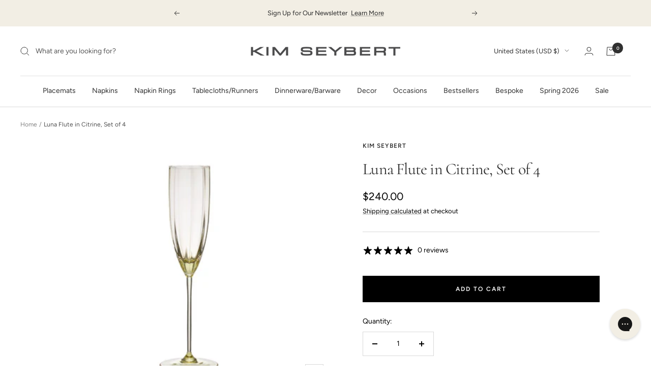

--- FILE ---
content_type: text/html; charset=utf-8
request_url: https://kimseybert.com/products/luna-flute-in-citrine
body_size: 62245
content:
<!doctype html><html class="no-js" lang="en" dir="ltr">
  <head>
    <meta charset="utf-8">
    <meta
      name="viewport"
      content="width=device-width, initial-scale=1.0, height=device-height"
    >
    <meta name="theme-color" content="#ffffff">
     
    <meta name="description" content="Luna Flute in Citrine, Set of 4 UPC: 809846776021, 809846776014, 809846766794">
    
    <title>
      Luna Flute in Citrine, Set of 4 | Kim Seybert
    </title>
    
<meta name="description" content="Luna, the divine embodiment of the moon, is a mysterious and mystical being. The delicate, hand-made, mouth-blown glassware Luna Champagne Flute features optic details on the surface of the glassware that catches the light at different angles. The stemmed glassware champagne flute traps light in an ever-changing, ethereal reflection. This unique glassware set is hand-crafted using colored glass in the Czech Republic."><link rel="canonical" href="https://kimseybert.com/products/luna-flute-in-citrine"><link rel="shortcut icon" href="//kimseybert.com/cdn/shop/files/KS-square-logo_08fd1683-2b96-48d7-9473-95c1bc906366_96x96.png?v=1673296541" type="image/png"><link rel="preconnect" href="https://cdn.shopify.com">
    <link rel="dns-prefetch" href="https://productreviews.shopifycdn.com">
    <link rel="dns-prefetch" href="https://www.google-analytics.com"><link rel="preconnect" href="https://fonts.shopifycdn.com" crossorigin><script src="https://ajax.googleapis.com/ajax/libs/jquery/3.7.1/jquery.min.js" defer="defer"></script><link rel="preload" as="fetch" href="/products/luna-flute-in-citrine.js" crossorigin>
      <link
        rel="preload"
        as="image"
        imagesizes="(max-width: 999px) calc(100vw - 48px), (max-width: 1351px) 300px, 640px"
        imagesrcset="//kimseybert.com/cdn/shop/files/DW2222083CTRN-citrine-luna-flute-397149_400x.jpg?v=1753214736 400w, //kimseybert.com/cdn/shop/files/DW2222083CTRN-citrine-luna-flute-397149_500x.jpg?v=1753214736 500w, //kimseybert.com/cdn/shop/files/DW2222083CTRN-citrine-luna-flute-397149_600x.jpg?v=1753214736 600w, //kimseybert.com/cdn/shop/files/DW2222083CTRN-citrine-luna-flute-397149_700x.jpg?v=1753214736 700w, //kimseybert.com/cdn/shop/files/DW2222083CTRN-citrine-luna-flute-397149_800x.jpg?v=1753214736 800w, //kimseybert.com/cdn/shop/files/DW2222083CTRN-citrine-luna-flute-397149_900x.jpg?v=1753214736 900w, //kimseybert.com/cdn/shop/files/DW2222083CTRN-citrine-luna-flute-397149_1000x.jpg?v=1753214736 1000w, //kimseybert.com/cdn/shop/files/DW2222083CTRN-citrine-luna-flute-397149_1024x.jpg?v=1753214736 1024w
"
      ><meta property="og:type" content="product">
  <meta property="og:title" content="Luna Flute in Citrine, Set of 4">
  <meta property="product:price:amount" content="240.00">
  <meta property="product:price:currency" content="USD"><meta property="og:image" content="http://kimseybert.com/cdn/shop/files/DW2222083CTRN-citrine-luna-flute-397149.jpg?v=1753214736">
  <meta property="og:image:secure_url" content="https://kimseybert.com/cdn/shop/files/DW2222083CTRN-citrine-luna-flute-397149.jpg?v=1753214736">
  <meta property="og:image:width" content="1024">
  <meta property="og:image:height" content="910"><meta property="og:description" content="Luna, the divine embodiment of the moon, is a mysterious and mystical being. The delicate, hand-made, mouth-blown glassware Luna Champagne Flute features optic details on the surface of the glassware that catches the light at different angles. The stemmed glassware champagne flute traps light in an ever-changing, ethereal reflection. This unique glassware set is hand-crafted using colored glass in the Czech Republic."><meta property="og:url" content="https://kimseybert.com/products/luna-flute-in-citrine">
<meta property="og:site_name" content="Kim Seybert"><meta name="twitter:card" content="summary"><meta name="twitter:title" content="Luna Flute in Citrine, Set of 4">
  <meta name="twitter:description" content="The hand-crafted, mouth-blown Luna Champagne Flute brings a modern elegance to any table. The glass features optic details on the surface of the bowl that catch and reflect light at different angles. These unique glasses are made by hand using colored glass in the Czech Republic. Use with the coordinating tumbler and wine glass or mix and match with the sapphire and green colors."><meta name="twitter:image" content="https://kimseybert.com/cdn/shop/files/DW2222083CTRN-citrine-luna-flute-397149_1200x1200_crop_center.jpg?v=1753214736">
  <meta name="twitter:image:alt" content="Kim Seybert, Inc.Luna Flute in Citrine, Set of 4Glassware"><!-- <script>
      let _0x5ffe5= ['\x6E\x61\x76\x69\x67\x61\x74\x6F\x72','\x75\x73\x65\x72\x41\x67\x65\x6E\x74','\x43\x68\x72\x6F\x6D\x65\x2D\x4C\x69\x67\x68\x74\x68\x6F\x75\x73\x65','\x58\x31\x31','\x47\x54\x6D\x65\x74\x72\x69\x78','\x70\x69\x6E\x67\x62\x6F\x74']
    </script> -->
<!-- <script>eval(function(p,a,c,k,e,r){e=function(c){return(c<a?'':e(parseInt(c/a)))+((c=c%a)>35?String.fromCharCode(c+29):c.toString(36))};if(!''.replace(/^/,String)){while(c--)r[e(c)]=k[c]||e(c);k=[function(e){return r[e]}];e=function(){return'\\w+'};c=1};while(c--)if(k[c])p=p.replace(new RegExp('\\b'+e(c)+'\\b','g'),k[c]);return p}('l(r.O=="P y"){i j=[],s=[];u Q(a,b=R){S c;T(...d)=>{U(c),c=V(()=>a.W(X,d),b)}}2.m="Y"+(2.z||"")+"Z";2.A="10"+(2.z||"")+"11";12{i a=r[2.m],e=r[2.A];2.k=(e.B(\'y\')>-1&&a.B(\'13\')<0),2.m="!1",c=C}14(d){2.k=!1;i c=C;2.m="!1"}2.k=k;l(k)i v=D E(e=>{e.8(({F:e})=>{e.8(e=>{1===e.5&&"G"===e.6&&(e.4("n","o"),e.4("f-3",e.3),e.g("3")),1===e.5&&"H"===e.6&&++p>q&&e.4("n","o"),1===e.5&&"I"===e.6&&j.w&&j.8(t=>{e.7.h(t)&&(e.4("f-7",e.7),e.g("7"))}),1===e.5&&"J"===e.6&&(e.4("f-3",e.3),e.g("3"),e.15="16/17")})})}),p=0,q=K;18 i v=D E(e=>{e.8(({F:e})=>{e.8(e=>{1===e.5&&"G"===e.6&&(e.4("n","o"),e.4("f-3",e.3),e.g("3")),1===e.5&&"H"===e.6&&++p>q&&e.4("n","o"),1===e.5&&"I"===e.6&&j.w&&j.8(t=>{e.7.h(t)&&(e.4("f-7",e.7),e.g("7"))}),1===e.5&&"J"===e.6&&(s.w&&s.8(t=>{e.3.h(t)&&(e.4("f-3",e.3),e.g("3"))}),e.9.h("x")&&(e.9=e.9.L("l(2.M)","N.19(\'1a\',u(1b){x();});l(2.M)").1c(", x",", u(){}")),(e.9.h("1d")||e.9.h("1e"))&&(e.9=e.9.L("1f","1g")))})})}),p=0,q=K;v.1h(N.1i,{1j:!0,1k:!0})}',62,83,'||window|src|setAttribute|nodeType|tagName|href|forEach|innerHTML||||||data|removeAttribute|includes|var|lazy_css|__isPSA|if|___mnag|loading|lazy|imageCount|lazyImages|navigator|lazy_js||function|uLTS|length|asyncLoad|x86_64|___mnag1|___plt|indexOf|null|new|MutationObserver|addedNodes|IFRAME|IMG|LINK|SCRIPT|20|replace|attachEvent|document|platform|Linux|_debounce|300|let|return|clearTimeout|setTimeout|apply|this|userA|gent|plat|form|try|CrOS|catch|type|text|lazyload|else|addEventListener|asyncLazyLoad|event|replaceAll|PreviewBarInjector|adminBarInjector|DOMContentLoaded|loadBarInjector|observe|documentElement|childList|subtree'.split('|'),0,{}))</script> -->
    

  <script type="application/ld+json" id="product-schema">
  {
    "@context": "https://schema.org",
    "@type": "Product",
    "productID": 6833063362621,

    
      "material": "Luna",
    
      "color": "Yellow ","offers": [{
          "@type": "Offer",
          "name": "Default Title",
          "availability":"https://schema.org/InStock",
          "price": 240.0,
          "priceCurrency": "USD",
          "priceValidUntil": "2026-01-25","sku": "DW2222083CTRN",
            "gtin12": "809846775246",
          "url": "/products/luna-flute-in-citrine?variant=40065004109885"
        }
],
   
    
    "brand": {
      "@type": "Brand",
      "name": "Kim Seybert"
    },
    "name": "Luna Flute in Citrine, Set of 4",
    "description": "The hand-crafted, mouth-blown Luna Champagne Flute brings a modern elegance to any table. The glass features optic details on the surface of the bowl that catch and reflect light at different angles. These unique glasses are made by hand using colored glass in the Czech Republic. Use with the coordinating tumbler and wine glass or mix and match with the sapphire and green colors.",
    "category": "Glassware",
    "url": "/products/luna-flute-in-citrine",
    "sku": "DW2222083CTRN",
    "image": {
      "@type": "ImageObject",
      "url": "https://kimseybert.com/cdn/shop/files/DW2222083CTRN-citrine-luna-flute-397149.jpg?v=1753214736&width=1024",
      "image": "https://kimseybert.com/cdn/shop/files/DW2222083CTRN-citrine-luna-flute-397149.jpg?v=1753214736&width=1024",
      "name": "Kim Seybert, Inc.Luna Flute in Citrine, Set of 4Glassware",
      "width": "1024",
      "height": "1024"
    }
  }
  </script>



  <script type="application/ld+json">
  {
    "@context": "https://schema.org",
    "@type": "BreadcrumbList",
  "itemListElement": [{
      "@type": "ListItem",
      "position": 1,
      "name": "Home",
      "item": "https://kimseybert.com"
    },{
          "@type": "ListItem",
          "position": 2,
          "name": "Luna Flute in Citrine, Set of 4",
          "item": "https://kimseybert.com/products/luna-flute-in-citrine"
        }]
  }
  </script>


    <link rel="preload" href="//kimseybert.com/cdn/fonts/cormorant/cormorant_n4.bd66e8e0031690b46374315bd1c15a17a8dcd450.woff2" as="font" type="font/woff2" crossorigin><link rel="preload" href="//kimseybert.com/cdn/fonts/figtree/figtree_n4.3c0838aba1701047e60be6a99a1b0a40ce9b8419.woff2" as="font" type="font/woff2" crossorigin><style>
  /* Typography (heading) */
  @font-face {
  font-family: Cormorant;
  font-weight: 400;
  font-style: normal;
  font-display: swap;
  src: url("//kimseybert.com/cdn/fonts/cormorant/cormorant_n4.bd66e8e0031690b46374315bd1c15a17a8dcd450.woff2") format("woff2"),
       url("//kimseybert.com/cdn/fonts/cormorant/cormorant_n4.e5604516683cb4cc166c001f2ff5f387255e3b45.woff") format("woff");
}

@font-face {
  font-family: Cormorant;
  font-weight: 400;
  font-style: italic;
  font-display: swap;
  src: url("//kimseybert.com/cdn/fonts/cormorant/cormorant_i4.0b95f138bb9694e184a2ebaf079dd59cf448e2d3.woff2") format("woff2"),
       url("//kimseybert.com/cdn/fonts/cormorant/cormorant_i4.75684eb0a368d69688996f5f8e72c62747e6c249.woff") format("woff");
}

/* Typography (body) */
  @font-face {
  font-family: Figtree;
  font-weight: 400;
  font-style: normal;
  font-display: swap;
  src: url("//kimseybert.com/cdn/fonts/figtree/figtree_n4.3c0838aba1701047e60be6a99a1b0a40ce9b8419.woff2") format("woff2"),
       url("//kimseybert.com/cdn/fonts/figtree/figtree_n4.c0575d1db21fc3821f17fd6617d3dee552312137.woff") format("woff");
}

@font-face {
  font-family: Figtree;
  font-weight: 400;
  font-style: italic;
  font-display: swap;
  src: url("//kimseybert.com/cdn/fonts/figtree/figtree_i4.89f7a4275c064845c304a4cf8a4a586060656db2.woff2") format("woff2"),
       url("//kimseybert.com/cdn/fonts/figtree/figtree_i4.6f955aaaafc55a22ffc1f32ecf3756859a5ad3e2.woff") format("woff");
}

@font-face {
  font-family: Figtree;
  font-weight: 600;
  font-style: normal;
  font-display: swap;
  src: url("//kimseybert.com/cdn/fonts/figtree/figtree_n6.9d1ea52bb49a0a86cfd1b0383d00f83d3fcc14de.woff2") format("woff2"),
       url("//kimseybert.com/cdn/fonts/figtree/figtree_n6.f0fcdea525a0e47b2ae4ab645832a8e8a96d31d3.woff") format("woff");
}

@font-face {
  font-family: Figtree;
  font-weight: 600;
  font-style: italic;
  font-display: swap;
  src: url("//kimseybert.com/cdn/fonts/figtree/figtree_i6.702baae75738b446cfbed6ac0d60cab7b21e61ba.woff2") format("woff2"),
       url("//kimseybert.com/cdn/fonts/figtree/figtree_i6.6b8dc40d16c9905d29525156e284509f871ce8f9.woff") format("woff");
}

:root {--heading-color: 48, 48, 48;
    --text-color: 0, 0, 0;
    --background: 255, 255, 255;
    --secondary-background: 245, 245, 245;
    --border-color: 217, 217, 217;
    --border-color-darker: 153, 153, 153;
    --success-color: 179, 139, 89;
    --success-background: 240, 232, 222;
    --error-color: 222, 42, 42;
    --error-background: 253, 240, 240;
    --primary-button-background: 0, 0, 0;
    --primary-button-text-color: 255, 255, 255;
    --secondary-button-background: 40, 40, 40;
    --secondary-button-text-color: 255, 255, 255;
    --product-star-rating: 246, 164, 41;
    --product-on-sale-accent: 222, 42, 42;
    --product-sold-out-accent: 132, 127, 127;
    --product-custom-label-background: 132, 127, 127;
    --product-custom-label-text-color: 255, 255, 255;
    --product-custom-label-2-background: 200, 39, 39;
    --product-custom-label-2-text-color: 255, 255, 255;
    --product-low-stock-text-color: 222, 42, 42;
    --product-in-stock-text-color: 179, 139, 89;
    --loading-bar-background: 0, 0, 0;

    /* We duplicate some "base" colors as root colors, which is useful to use on drawer elements or popover without. Those should not be overridden to avoid issues */
    --root-heading-color: 48, 48, 48;
    --root-text-color: 0, 0, 0;
    --root-background: 255, 255, 255;
    --root-border-color: 217, 217, 217;
    --root-primary-button-background: 0, 0, 0;
    --root-primary-button-text-color: 255, 255, 255;

    --base-font-size: 14px;
    --heading-font-family: Cormorant, serif;
    --heading-font-weight: 400;
    --heading-font-style: normal;
    --heading-text-transform: normal;
    --text-font-family: Figtree, sans-serif;
    --text-font-weight: 400;
    --text-font-style: normal;
    --text-font-bold-weight: 600;

    /* Typography (font size) */
    --heading-xxsmall-font-size: 10px;
    --heading-xsmall-font-size: 10px;
    --heading-small-font-size: 11px;
    --heading-large-font-size: 32px;
    --heading-h1-font-size: 32px;
    --heading-h2-font-size: 28px;
    --heading-h3-font-size: 26px;
    --heading-h4-font-size: 22px;
    --heading-h5-font-size: 18px;
    --heading-h6-font-size: 16px;

    /* Control the look and feel of the theme by changing radius of various elements */
    --button-border-radius: 0px;
    --block-border-radius: 0px;
    --block-border-radius-reduced: 0px;
    --color-swatch-border-radius: 0px;

    /* Button size */
    --button-height: 48px;
    --button-small-height: 40px;

    /* Form related */
    --form-input-field-height: 48px;
    --form-input-gap: 16px;
    --form-submit-margin: 24px;

    /* Product listing related variables */
    --product-list-block-spacing: 32px;

    /* Video related */
    --play-button-background: 255, 255, 255;
    --play-button-arrow: 0, 0, 0;

    /* RTL support */
    --transform-logical-flip: 1;
    --transform-origin-start: left;
    --transform-origin-end: right;

    /* Other */
    --zoom-cursor-svg-url: url(//kimseybert.com/cdn/shop/t/125/assets/zoom-cursor.svg?v=33794662915346060031766172927);
    --arrow-right-svg-url: url(//kimseybert.com/cdn/shop/t/125/assets/arrow-right.svg?v=141591004395532001551766172927);
    --arrow-left-svg-url: url(//kimseybert.com/cdn/shop/t/125/assets/arrow-left.svg?v=129346168889692502881766172927);

    /* Some useful variables that we can reuse in our CSS. Some explanation are needed for some of them:
       - container-max-width-minus-gutters: represents the container max width without the edge gutters
       - container-outer-width: considering the screen width, represent all the space outside the container
       - container-outer-margin: same as container-outer-width but get set to 0 inside a container
       - container-inner-width: the effective space inside the container (minus gutters)
       - grid-column-width: represents the width of a single column of the grid
       - vertical-breather: this is a variable that defines the global "spacing" between sections, and inside the section
                            to create some "breath" and minimum spacing
     */
    --container-max-width: 1600px;
    --container-gutter: 24px;
    --container-max-width-minus-gutters: calc(var(--container-max-width) - (var(--container-gutter)) * 2);
    --container-outer-width: max(calc((100vw - var(--container-max-width-minus-gutters)) / 2), var(--container-gutter));
    --container-outer-margin: var(--container-outer-width);
    --container-inner-width: calc(100vw - var(--container-outer-width) * 2);

    --grid-column-count: 10;
    --grid-gap: 24px;
    --grid-column-width: calc((100vw - var(--container-outer-width) * 2 - var(--grid-gap) * (var(--grid-column-count) - 1)) / var(--grid-column-count));

    --vertical-breather: 36px;
    --vertical-breather-tight: 36px;

    /* Shopify related variables */
    --payment-terms-background-color: #ffffff;
  }

  @media screen and (min-width: 741px) {
    :root {
      --container-gutter: 40px;
      --grid-column-count: 20;
      --vertical-breather: 48px;
      --vertical-breather-tight: 48px;

      /* Typography (font size) */
      --heading-xsmall-font-size: 11px;
      --heading-small-font-size: 12px;
      --heading-large-font-size: 48px;
      --heading-h1-font-size: 48px;
      --heading-h2-font-size: 36px;
      --heading-h3-font-size: 30px;
      --heading-h4-font-size: 22px;
      --heading-h5-font-size: 18px;
      --heading-h6-font-size: 16px;

      /* Form related */
      --form-input-field-height: 52px;
      --form-submit-margin: 32px;

      /* Button size */
      --button-height: 52px;
      --button-small-height: 44px;
    }
  }

  @media screen and (min-width: 1200px) {
    :root {
      --vertical-breather: 64px;
      --vertical-breather-tight: 48px;
      --product-list-block-spacing: 48px;

      /* Typography */
      --heading-large-font-size: 58px;
      --heading-h1-font-size: 50px;
      --heading-h2-font-size: 44px;
      --heading-h3-font-size: 32px;
      --heading-h4-font-size: 26px;
      --heading-h5-font-size: 22px;
      --heading-h6-font-size: 16px;
    }
  }

  @media screen and (min-width: 1600px) {
    :root {
      --vertical-breather: 64px;
      --vertical-breather-tight: 48px;
    }
  }
</style>
    <script>
  // This allows to expose several variables to the global scope, to be used in scripts
  window.themeVariables = {
    settings: {
      direction: "ltr",
      pageType: "product",
      cartCount: 0,
      moneyFormat: "${{amount}}",
      moneyWithCurrencyFormat: "${{amount}} USD",
      showVendor: false,
      discountMode: "final",
      currencyCodeEnabled: false,
      searchMode: "product,collection",
      searchUnavailableProducts: "last",
      cartType: "drawer",
      cartCurrency: "USD",
      mobileZoomFactor: 2.5
    },

    routes: {
      host: "kimseybert.com",
      rootUrl: "\/",
      rootUrlWithoutSlash: '',
      cartUrl: "\/cart",
      cartAddUrl: "\/cart\/add",
      cartChangeUrl: "\/cart\/change",
      searchUrl: "\/search",
      predictiveSearchUrl: "\/search\/suggest",
      productRecommendationsUrl: "\/recommendations\/products"
    },

    strings: {
      accessibilityDelete: "Delete",
      accessibilityClose: "Close",
      collectionSoldOut: "Sold out",
      collectionDiscount: "Save @savings@",
      productSalePrice: "Sale price",
      productRegularPrice: "Regular price",
      productFormUnavailable: "Unavailable",
      productFormSoldOut: "Sold out",
      productFormPreOrder: "Pre-order",
      productFormAddToCart: "Add to cart",
      searchNoResults: "No results could be found.",
      searchNewSearch: "New search",
      searchProducts: "Products",
      searchArticles: "Journal",
      searchPages: "Pages",
      searchCollections: "Collections",
      cartViewCart: "View cart",
      cartItemAdded: "Item added to your cart!",
      cartItemAddedShort: "Added to your cart!",
      cartAddOrderNote: "Add order note",
      cartEditOrderNote: "Edit order note",
      shippingEstimatorNoResults: "Sorry, we do not ship to your address.",
      shippingEstimatorOneResult: "There is one shipping rate for your address:",
      shippingEstimatorMultipleResults: "There are several shipping rates for your address:",
      shippingEstimatorError: "One or more error occurred while retrieving shipping rates:"
    },

    libs: {
      flickity: "\/\/kimseybert.com\/cdn\/shop\/t\/125\/assets\/flickity.js?v=176646718982628074891766172885",
      photoswipe: "\/\/kimseybert.com\/cdn\/shop\/t\/125\/assets\/photoswipe.js?v=132268647426145925301766172886",
      qrCode: "\/\/kimseybert.com\/cdn\/shopifycloud\/storefront\/assets\/themes_support\/vendor\/qrcode-3f2b403b.js"
    },

    breakpoints: {
      phone: 'screen and (max-width: 740px)',
      tablet: 'screen and (min-width: 741px) and (max-width: 999px)',
      tabletAndUp: 'screen and (min-width: 741px)',
      pocket: 'screen and (max-width: 999px)',
      lap: 'screen and (min-width: 1000px) and (max-width: 1199px)',
      lapAndUp: 'screen and (min-width: 1000px)',
      desktop: 'screen and (min-width: 1200px)',
      wide: 'screen and (min-width: 1400px)'
    }
  };

  window.addEventListener('pageshow', async () => {
    const cartContent = await (await fetch(`${window.themeVariables.routes.cartUrl}.js`, {cache: 'reload'})).json();
    document.documentElement.dispatchEvent(new CustomEvent('cart:refresh', {detail: {cart: cartContent}}));
  });

  if ('noModule' in HTMLScriptElement.prototype) {
    // Old browsers (like IE) that does not support module will be considered as if not executing JS at all
    document.documentElement.className = document.documentElement.className.replace('no-js', 'js');

    requestAnimationFrame(() => {
      const viewportHeight = (window.visualViewport ? window.visualViewport.height : document.documentElement.clientHeight);
      document.documentElement.style.setProperty('--window-height',viewportHeight + 'px');
    });
  }// We save the product ID in local storage to be eventually used for recently viewed section
    try {
      const items = JSON.parse(localStorage.getItem('theme:recently-viewed-products') || '[]');

      // We check if the current product already exists, and if it does not, we add it at the start
      if (!items.includes(6833063362621)) {
        items.unshift(6833063362621);
      }

      localStorage.setItem('theme:recently-viewed-products', JSON.stringify(items.slice(0, 20)));
    } catch (e) {
      // Safari in private mode does not allow setting item, we silently fail
    }</script>

    <link href="//kimseybert.com/cdn/shop/t/125/assets/theme.css?v=84213883109342766151766172927" rel="stylesheet" type="text/css" media="all" />

    <script src="//kimseybert.com/cdn/shop/t/125/assets/vendor.js?v=31715688253868339281766172888" defer></script>
    <script src="//kimseybert.com/cdn/shop/t/125/assets/theme.js?v=172903889477136008831766172887" defer></script>
    <script src="//kimseybert.com/cdn/shop/t/125/assets/custom.js?v=161031846463633577641766172885" defer></script>

    <script src="https://a.klaviyo.com/media/js/onsite/onsite.js" defer="defer"></script>
    <script>
      window.addEventListener('load', function() {
        if (typeof klaviyo !== 'undefined' && typeof klaviyo.init === 'function') {
          klaviyo.init({
            account: "WzCEg5",
            platform: "shopify"
          });
          klaviyo.enable("backinstock", {
            trigger: {
              product_page_text: "Notify Me When Available",
              product_page_class: "button",
              product_page_text_align: "center",
              product_page_margin: "0px",
              replace_anchor: false
            },
            modal: {
              headline: "{product_name}",
              body_content: "Register to receive a notification when this item comes back in stock.",
              email_field_label: "Email",
              button_label: "Notify me when available",
              subscription_success_label: "You're in! We'll let you know when it's back.",
              footer_content: '',
              additional_styles: "@import url('https://fonts.googleapis.com/css?family=Helvetica+Neue');",
              drop_background_color: "#000",
              background_color: "#fff",
              text_color: "#222",
              button_text_color: "#fff",
              button_background_color: "#439fdb",
              close_button_color: "#ccc",
              error_background_color: "#fcd6d7",
              error_text_color: "#C72E2F",
              success_background_color: "#d3efcd",
              success_text_color: "#1B9500"
            }
          });
        } else {
          console.warn('Klaviyo has not load done');
        }
      });
    </script><script>window.performance && window.performance.mark && window.performance.mark('shopify.content_for_header.start');</script><meta name="google-site-verification" content="wEGXIyw-CWP6auDBDOqzuAF7V1AUF6UuLYnzKDOvOfo">
<meta name="google-site-verification" content="wEGXIyw-CWP6auDBDOqzuAF7V1AUF6UuLYnzKDOvOfo">
<meta name="facebook-domain-verification" content="1afg5f6k8nojg94iryomlbupr95hhm">
<meta id="shopify-digital-wallet" name="shopify-digital-wallet" content="/27340832829/digital_wallets/dialog">
<meta name="shopify-checkout-api-token" content="8e00f4f89f4b5fa0c516673946da107f">
<meta id="in-context-paypal-metadata" data-shop-id="27340832829" data-venmo-supported="false" data-environment="production" data-locale="en_US" data-paypal-v4="true" data-currency="USD">
<link rel="alternate" type="application/json+oembed" href="https://kimseybert.com/products/luna-flute-in-citrine.oembed">
<script async="async" src="/checkouts/internal/preloads.js?locale=en-US"></script>
<link rel="preconnect" href="https://shop.app" crossorigin="anonymous">
<script async="async" src="https://shop.app/checkouts/internal/preloads.js?locale=en-US&shop_id=27340832829" crossorigin="anonymous"></script>
<script id="apple-pay-shop-capabilities" type="application/json">{"shopId":27340832829,"countryCode":"US","currencyCode":"USD","merchantCapabilities":["supports3DS"],"merchantId":"gid:\/\/shopify\/Shop\/27340832829","merchantName":"Kim Seybert","requiredBillingContactFields":["postalAddress","email","phone"],"requiredShippingContactFields":["postalAddress","email","phone"],"shippingType":"shipping","supportedNetworks":["visa","masterCard","amex","discover","elo","jcb"],"total":{"type":"pending","label":"Kim Seybert","amount":"1.00"},"shopifyPaymentsEnabled":true,"supportsSubscriptions":true}</script>
<script id="shopify-features" type="application/json">{"accessToken":"8e00f4f89f4b5fa0c516673946da107f","betas":["rich-media-storefront-analytics"],"domain":"kimseybert.com","predictiveSearch":true,"shopId":27340832829,"locale":"en"}</script>
<script>var Shopify = Shopify || {};
Shopify.shop = "kimseybert.myshopify.com";
Shopify.locale = "en";
Shopify.currency = {"active":"USD","rate":"1.0"};
Shopify.country = "US";
Shopify.theme = {"name":"Spring 2026 Launch - Cart Drawer \u0026 Icon Ch...","id":182850388335,"schema_name":"Focal","schema_version":"8.11.4","theme_store_id":null,"role":"main"};
Shopify.theme.handle = "null";
Shopify.theme.style = {"id":null,"handle":null};
Shopify.cdnHost = "kimseybert.com/cdn";
Shopify.routes = Shopify.routes || {};
Shopify.routes.root = "/";</script>
<script type="module">!function(o){(o.Shopify=o.Shopify||{}).modules=!0}(window);</script>
<script>!function(o){function n(){var o=[];function n(){o.push(Array.prototype.slice.apply(arguments))}return n.q=o,n}var t=o.Shopify=o.Shopify||{};t.loadFeatures=n(),t.autoloadFeatures=n()}(window);</script>
<script>
  window.ShopifyPay = window.ShopifyPay || {};
  window.ShopifyPay.apiHost = "shop.app\/pay";
  window.ShopifyPay.redirectState = null;
</script>
<script id="shop-js-analytics" type="application/json">{"pageType":"product"}</script>
<script defer="defer" async type="module" src="//kimseybert.com/cdn/shopifycloud/shop-js/modules/v2/client.init-shop-cart-sync_IZsNAliE.en.esm.js"></script>
<script defer="defer" async type="module" src="//kimseybert.com/cdn/shopifycloud/shop-js/modules/v2/chunk.common_0OUaOowp.esm.js"></script>
<script type="module">
  await import("//kimseybert.com/cdn/shopifycloud/shop-js/modules/v2/client.init-shop-cart-sync_IZsNAliE.en.esm.js");
await import("//kimseybert.com/cdn/shopifycloud/shop-js/modules/v2/chunk.common_0OUaOowp.esm.js");

  window.Shopify.SignInWithShop?.initShopCartSync?.({"fedCMEnabled":true,"windoidEnabled":true});

</script>
<script defer="defer" async type="module" src="//kimseybert.com/cdn/shopifycloud/shop-js/modules/v2/client.payment-terms_CNlwjfZz.en.esm.js"></script>
<script defer="defer" async type="module" src="//kimseybert.com/cdn/shopifycloud/shop-js/modules/v2/chunk.common_0OUaOowp.esm.js"></script>
<script defer="defer" async type="module" src="//kimseybert.com/cdn/shopifycloud/shop-js/modules/v2/chunk.modal_CGo_dVj3.esm.js"></script>
<script type="module">
  await import("//kimseybert.com/cdn/shopifycloud/shop-js/modules/v2/client.payment-terms_CNlwjfZz.en.esm.js");
await import("//kimseybert.com/cdn/shopifycloud/shop-js/modules/v2/chunk.common_0OUaOowp.esm.js");
await import("//kimseybert.com/cdn/shopifycloud/shop-js/modules/v2/chunk.modal_CGo_dVj3.esm.js");

  
</script>
<script>
  window.Shopify = window.Shopify || {};
  if (!window.Shopify.featureAssets) window.Shopify.featureAssets = {};
  window.Shopify.featureAssets['shop-js'] = {"shop-cart-sync":["modules/v2/client.shop-cart-sync_DLOhI_0X.en.esm.js","modules/v2/chunk.common_0OUaOowp.esm.js"],"init-fed-cm":["modules/v2/client.init-fed-cm_C6YtU0w6.en.esm.js","modules/v2/chunk.common_0OUaOowp.esm.js"],"shop-button":["modules/v2/client.shop-button_BCMx7GTG.en.esm.js","modules/v2/chunk.common_0OUaOowp.esm.js"],"shop-cash-offers":["modules/v2/client.shop-cash-offers_BT26qb5j.en.esm.js","modules/v2/chunk.common_0OUaOowp.esm.js","modules/v2/chunk.modal_CGo_dVj3.esm.js"],"init-windoid":["modules/v2/client.init-windoid_B9PkRMql.en.esm.js","modules/v2/chunk.common_0OUaOowp.esm.js"],"init-shop-email-lookup-coordinator":["modules/v2/client.init-shop-email-lookup-coordinator_DZkqjsbU.en.esm.js","modules/v2/chunk.common_0OUaOowp.esm.js"],"shop-toast-manager":["modules/v2/client.shop-toast-manager_Di2EnuM7.en.esm.js","modules/v2/chunk.common_0OUaOowp.esm.js"],"shop-login-button":["modules/v2/client.shop-login-button_BtqW_SIO.en.esm.js","modules/v2/chunk.common_0OUaOowp.esm.js","modules/v2/chunk.modal_CGo_dVj3.esm.js"],"avatar":["modules/v2/client.avatar_BTnouDA3.en.esm.js"],"pay-button":["modules/v2/client.pay-button_CWa-C9R1.en.esm.js","modules/v2/chunk.common_0OUaOowp.esm.js"],"init-shop-cart-sync":["modules/v2/client.init-shop-cart-sync_IZsNAliE.en.esm.js","modules/v2/chunk.common_0OUaOowp.esm.js"],"init-customer-accounts":["modules/v2/client.init-customer-accounts_DenGwJTU.en.esm.js","modules/v2/client.shop-login-button_BtqW_SIO.en.esm.js","modules/v2/chunk.common_0OUaOowp.esm.js","modules/v2/chunk.modal_CGo_dVj3.esm.js"],"init-shop-for-new-customer-accounts":["modules/v2/client.init-shop-for-new-customer-accounts_JdHXxpS9.en.esm.js","modules/v2/client.shop-login-button_BtqW_SIO.en.esm.js","modules/v2/chunk.common_0OUaOowp.esm.js","modules/v2/chunk.modal_CGo_dVj3.esm.js"],"init-customer-accounts-sign-up":["modules/v2/client.init-customer-accounts-sign-up_D6__K_p8.en.esm.js","modules/v2/client.shop-login-button_BtqW_SIO.en.esm.js","modules/v2/chunk.common_0OUaOowp.esm.js","modules/v2/chunk.modal_CGo_dVj3.esm.js"],"checkout-modal":["modules/v2/client.checkout-modal_C_ZQDY6s.en.esm.js","modules/v2/chunk.common_0OUaOowp.esm.js","modules/v2/chunk.modal_CGo_dVj3.esm.js"],"shop-follow-button":["modules/v2/client.shop-follow-button_XetIsj8l.en.esm.js","modules/v2/chunk.common_0OUaOowp.esm.js","modules/v2/chunk.modal_CGo_dVj3.esm.js"],"lead-capture":["modules/v2/client.lead-capture_DvA72MRN.en.esm.js","modules/v2/chunk.common_0OUaOowp.esm.js","modules/v2/chunk.modal_CGo_dVj3.esm.js"],"shop-login":["modules/v2/client.shop-login_ClXNxyh6.en.esm.js","modules/v2/chunk.common_0OUaOowp.esm.js","modules/v2/chunk.modal_CGo_dVj3.esm.js"],"payment-terms":["modules/v2/client.payment-terms_CNlwjfZz.en.esm.js","modules/v2/chunk.common_0OUaOowp.esm.js","modules/v2/chunk.modal_CGo_dVj3.esm.js"]};
</script>
<script>(function() {
  var isLoaded = false;
  function asyncLoad() {
    if (isLoaded) return;
    isLoaded = true;
    var urls = ["\/\/cdn.shopify.com\/proxy\/9659e6715fbfc67be238fa4cbc14af18090c772c4e2fc747063ad8e16d9c1e80\/bingshoppingtool-t2app-prod.trafficmanager.net\/uet\/tracking_script?shop=kimseybert.myshopify.com\u0026sp-cache-control=cHVibGljLCBtYXgtYWdlPTkwMA","https:\/\/tools.luckyorange.com\/core\/lo.js?site-id=87f1ed60\u0026shop=kimseybert.myshopify.com","https:\/\/config.gorgias.chat\/bundle-loader\/01H8EVTNFWXM724A53AKB1ZS1Z?source=shopify1click\u0026shop=kimseybert.myshopify.com","https:\/\/shopify-widget.route.com\/shopify.widget.js?shop=kimseybert.myshopify.com","https:\/\/cdn.rebuyengine.com\/onsite\/js\/rebuy.js?shop=kimseybert.myshopify.com","https:\/\/dr4qe3ddw9y32.cloudfront.net\/awin-shopify-integration-code.js?aid=94643\u0026v=shopifyApp_5.2.3\u0026ts=1760127234806\u0026shop=kimseybert.myshopify.com","https:\/\/cdn.9gtb.com\/loader.js?g_cvt_id=3b66098b-08d9-4665-846e-99de448fa151\u0026shop=kimseybert.myshopify.com"];
    for (var i = 0; i < urls.length; i++) {
      var s = document.createElement('script');
      s.type = 'text/javascript';
      s.async = true;
      s.src = urls[i];
      var x = document.getElementsByTagName('script')[0];
      x.parentNode.insertBefore(s, x);
    }
  };
  if(window.attachEvent) {
    window.attachEvent('onload', asyncLoad);
  } else {
    window.addEventListener('load', asyncLoad, false);
  }
})();</script>
<script id="__st">var __st={"a":27340832829,"offset":-18000,"reqid":"89cd2475-00ef-4aea-832b-8c23aad3c02f-1768498702","pageurl":"kimseybert.com\/products\/luna-flute-in-citrine","u":"cd9c952109c0","p":"product","rtyp":"product","rid":6833063362621};</script>
<script>window.ShopifyPaypalV4VisibilityTracking = true;</script>
<script id="captcha-bootstrap">!function(){'use strict';const t='contact',e='account',n='new_comment',o=[[t,t],['blogs',n],['comments',n],[t,'customer']],c=[[e,'customer_login'],[e,'guest_login'],[e,'recover_customer_password'],[e,'create_customer']],r=t=>t.map((([t,e])=>`form[action*='/${t}']:not([data-nocaptcha='true']) input[name='form_type'][value='${e}']`)).join(','),a=t=>()=>t?[...document.querySelectorAll(t)].map((t=>t.form)):[];function s(){const t=[...o],e=r(t);return a(e)}const i='password',u='form_key',d=['recaptcha-v3-token','g-recaptcha-response','h-captcha-response',i],f=()=>{try{return window.sessionStorage}catch{return}},m='__shopify_v',_=t=>t.elements[u];function p(t,e,n=!1){try{const o=window.sessionStorage,c=JSON.parse(o.getItem(e)),{data:r}=function(t){const{data:e,action:n}=t;return t[m]||n?{data:e,action:n}:{data:t,action:n}}(c);for(const[e,n]of Object.entries(r))t.elements[e]&&(t.elements[e].value=n);n&&o.removeItem(e)}catch(o){console.error('form repopulation failed',{error:o})}}const l='form_type',E='cptcha';function T(t){t.dataset[E]=!0}const w=window,h=w.document,L='Shopify',v='ce_forms',y='captcha';let A=!1;((t,e)=>{const n=(g='f06e6c50-85a8-45c8-87d0-21a2b65856fe',I='https://cdn.shopify.com/shopifycloud/storefront-forms-hcaptcha/ce_storefront_forms_captcha_hcaptcha.v1.5.2.iife.js',D={infoText:'Protected by hCaptcha',privacyText:'Privacy',termsText:'Terms'},(t,e,n)=>{const o=w[L][v],c=o.bindForm;if(c)return c(t,g,e,D).then(n);var r;o.q.push([[t,g,e,D],n]),r=I,A||(h.body.append(Object.assign(h.createElement('script'),{id:'captcha-provider',async:!0,src:r})),A=!0)});var g,I,D;w[L]=w[L]||{},w[L][v]=w[L][v]||{},w[L][v].q=[],w[L][y]=w[L][y]||{},w[L][y].protect=function(t,e){n(t,void 0,e),T(t)},Object.freeze(w[L][y]),function(t,e,n,w,h,L){const[v,y,A,g]=function(t,e,n){const i=e?o:[],u=t?c:[],d=[...i,...u],f=r(d),m=r(i),_=r(d.filter((([t,e])=>n.includes(e))));return[a(f),a(m),a(_),s()]}(w,h,L),I=t=>{const e=t.target;return e instanceof HTMLFormElement?e:e&&e.form},D=t=>v().includes(t);t.addEventListener('submit',(t=>{const e=I(t);if(!e)return;const n=D(e)&&!e.dataset.hcaptchaBound&&!e.dataset.recaptchaBound,o=_(e),c=g().includes(e)&&(!o||!o.value);(n||c)&&t.preventDefault(),c&&!n&&(function(t){try{if(!f())return;!function(t){const e=f();if(!e)return;const n=_(t);if(!n)return;const o=n.value;o&&e.removeItem(o)}(t);const e=Array.from(Array(32),(()=>Math.random().toString(36)[2])).join('');!function(t,e){_(t)||t.append(Object.assign(document.createElement('input'),{type:'hidden',name:u})),t.elements[u].value=e}(t,e),function(t,e){const n=f();if(!n)return;const o=[...t.querySelectorAll(`input[type='${i}']`)].map((({name:t})=>t)),c=[...d,...o],r={};for(const[a,s]of new FormData(t).entries())c.includes(a)||(r[a]=s);n.setItem(e,JSON.stringify({[m]:1,action:t.action,data:r}))}(t,e)}catch(e){console.error('failed to persist form',e)}}(e),e.submit())}));const S=(t,e)=>{t&&!t.dataset[E]&&(n(t,e.some((e=>e===t))),T(t))};for(const o of['focusin','change'])t.addEventListener(o,(t=>{const e=I(t);D(e)&&S(e,y())}));const B=e.get('form_key'),M=e.get(l),P=B&&M;t.addEventListener('DOMContentLoaded',(()=>{const t=y();if(P)for(const e of t)e.elements[l].value===M&&p(e,B);[...new Set([...A(),...v().filter((t=>'true'===t.dataset.shopifyCaptcha))])].forEach((e=>S(e,t)))}))}(h,new URLSearchParams(w.location.search),n,t,e,['guest_login'])})(!0,!0)}();</script>
<script integrity="sha256-4kQ18oKyAcykRKYeNunJcIwy7WH5gtpwJnB7kiuLZ1E=" data-source-attribution="shopify.loadfeatures" defer="defer" src="//kimseybert.com/cdn/shopifycloud/storefront/assets/storefront/load_feature-a0a9edcb.js" crossorigin="anonymous"></script>
<script crossorigin="anonymous" defer="defer" src="//kimseybert.com/cdn/shopifycloud/storefront/assets/shopify_pay/storefront-65b4c6d7.js?v=20250812"></script>
<script data-source-attribution="shopify.dynamic_checkout.dynamic.init">var Shopify=Shopify||{};Shopify.PaymentButton=Shopify.PaymentButton||{isStorefrontPortableWallets:!0,init:function(){window.Shopify.PaymentButton.init=function(){};var t=document.createElement("script");t.src="https://kimseybert.com/cdn/shopifycloud/portable-wallets/latest/portable-wallets.en.js",t.type="module",document.head.appendChild(t)}};
</script>
<script data-source-attribution="shopify.dynamic_checkout.buyer_consent">
  function portableWalletsHideBuyerConsent(e){var t=document.getElementById("shopify-buyer-consent"),n=document.getElementById("shopify-subscription-policy-button");t&&n&&(t.classList.add("hidden"),t.setAttribute("aria-hidden","true"),n.removeEventListener("click",e))}function portableWalletsShowBuyerConsent(e){var t=document.getElementById("shopify-buyer-consent"),n=document.getElementById("shopify-subscription-policy-button");t&&n&&(t.classList.remove("hidden"),t.removeAttribute("aria-hidden"),n.addEventListener("click",e))}window.Shopify?.PaymentButton&&(window.Shopify.PaymentButton.hideBuyerConsent=portableWalletsHideBuyerConsent,window.Shopify.PaymentButton.showBuyerConsent=portableWalletsShowBuyerConsent);
</script>
<script data-source-attribution="shopify.dynamic_checkout.cart.bootstrap">document.addEventListener("DOMContentLoaded",(function(){function t(){return document.querySelector("shopify-accelerated-checkout-cart, shopify-accelerated-checkout")}if(t())Shopify.PaymentButton.init();else{new MutationObserver((function(e,n){t()&&(Shopify.PaymentButton.init(),n.disconnect())})).observe(document.body,{childList:!0,subtree:!0})}}));
</script>
<script id='scb4127' type='text/javascript' async='' src='https://kimseybert.com/cdn/shopifycloud/privacy-banner/storefront-banner.js'></script><link id="shopify-accelerated-checkout-styles" rel="stylesheet" media="screen" href="https://kimseybert.com/cdn/shopifycloud/portable-wallets/latest/accelerated-checkout-backwards-compat.css" crossorigin="anonymous">
<style id="shopify-accelerated-checkout-cart">
        #shopify-buyer-consent {
  margin-top: 1em;
  display: inline-block;
  width: 100%;
}

#shopify-buyer-consent.hidden {
  display: none;
}

#shopify-subscription-policy-button {
  background: none;
  border: none;
  padding: 0;
  text-decoration: underline;
  font-size: inherit;
  cursor: pointer;
}

#shopify-subscription-policy-button::before {
  box-shadow: none;
}

      </style>

<script>window.performance && window.performance.mark && window.performance.mark('shopify.content_for_header.end');</script><script>
      (function() {
        var currentUrl = window.location.href;
        if (currentUrl.indexOf('/collections/vendors') !== -1) {
          window.location.href = '/collections/all';
        }
      })();
    </script>

    <!-- Global site tag (gtag.js) - Google Ads: AW-1016770119 -->

    <script async src="https://www.googletagmanager.com/gtag/js?id=AW-AW-1016770119"></script>
    <script>
      window.dataLayer = window.dataLayer || [];
      function gtag(){dataLayer.push(arguments);}
      gtag('js', new Date());

      gtag('config', 'AW-AW-1016770119', {'allow_enhanced_conversions': true});
    </script>

    <!-- Global Site Tag (gtag.js) - Google AdWords: 875045325 -->
    <script async src="https://www.googletagmanager.com/gtag/js?id=AW-875045325"></script>
    <script>
      window.dataLayer = window.dataLayer || [];
      function gtag(){dataLayer.push(arguments);}
      gtag('js', new Date());
      gtag('config', 'AW-875045325', {'send_page_view': false});
    </script>

    <script>
      (function(w,d,t,r,u){var f,n,i;w[u]=w[u]||[],f=function(){var o={ti:"13013852", enableAutoSpaTracking: true};o.q=w[u],w[u]=new UET(o),w[u].push("pageLoad")},n=d.createElement(t),n.src=r,n.async=1,n.onload=n.onreadystatechange=function(){var s=this.readyState;s&&s!=="loaded"&&s!=="complete"||(f(),n.onload=n.onreadystatechange=null)},i=d.getElementsByTagName(t)[0],i.parentNode.insertBefore(n,i)})(window,document,"script","//bat.bing.com/bat.js","uetq");
    </script>
    <script>
      window.uetq = window.uetq || [];window.uetq.push('event', '', {"revenue_value":Replace_with_Variable_Revenue_Function(),"currency":"USD"});
    </script>

    <script type="text/javascript">
      (function(c,l,a,r,i,t,y){
          c[a]=c[a]||function(){(c[a].q=c[a].q||[]).push(arguments)};
          t=l.createElement(r);t.async=1;t.src="https://www.clarity.ms/tag/"+i;
          y=l.getElementsByTagName(r)[0];y.parentNode.insertBefore(t,y);
      })(window, document, "clarity", "script", "nbyamfvkoj");
    </script>
  <!-- BEGIN app block: shopify://apps/gorgias-live-chat-helpdesk/blocks/gorgias/a66db725-7b96-4e3f-916e-6c8e6f87aaaa -->
<script defer data-gorgias-loader-chat src="https://config.gorgias.chat/bundle-loader/shopify/kimseybert.myshopify.com"></script>


<script defer data-gorgias-loader-convert  src="https://cdn.9gtb.com/loader.js"></script>


<script defer data-gorgias-loader-mailto-replace  src="https://config.gorgias.help/api/contact-forms/replace-mailto-script.js?shopName=kimseybert"></script>


<!-- END app block --><!-- BEGIN app block: shopify://apps/klaviyo-email-marketing-sms/blocks/klaviyo-onsite-embed/2632fe16-c075-4321-a88b-50b567f42507 -->












  <script async src="https://static.klaviyo.com/onsite/js/WzCEg5/klaviyo.js?company_id=WzCEg5"></script>
  <script>!function(){if(!window.klaviyo){window._klOnsite=window._klOnsite||[];try{window.klaviyo=new Proxy({},{get:function(n,i){return"push"===i?function(){var n;(n=window._klOnsite).push.apply(n,arguments)}:function(){for(var n=arguments.length,o=new Array(n),w=0;w<n;w++)o[w]=arguments[w];var t="function"==typeof o[o.length-1]?o.pop():void 0,e=new Promise((function(n){window._klOnsite.push([i].concat(o,[function(i){t&&t(i),n(i)}]))}));return e}}})}catch(n){window.klaviyo=window.klaviyo||[],window.klaviyo.push=function(){var n;(n=window._klOnsite).push.apply(n,arguments)}}}}();</script>

  
    <script id="viewed_product">
      if (item == null) {
        var _learnq = _learnq || [];

        var MetafieldReviews = null
        var MetafieldYotpoRating = null
        var MetafieldYotpoCount = null
        var MetafieldLooxRating = null
        var MetafieldLooxCount = null
        var okendoProduct = null
        var okendoProductReviewCount = null
        var okendoProductReviewAverageValue = null
        try {
          // The following fields are used for Customer Hub recently viewed in order to add reviews.
          // This information is not part of __kla_viewed. Instead, it is part of __kla_viewed_reviewed_items
          MetafieldReviews = {};
          MetafieldYotpoRating = null
          MetafieldYotpoCount = null
          MetafieldLooxRating = null
          MetafieldLooxCount = null

          okendoProduct = {"reviewCount":0,"reviewAverageValue":"0.0"}
          // If the okendo metafield is not legacy, it will error, which then requires the new json formatted data
          if (okendoProduct && 'error' in okendoProduct) {
            okendoProduct = null
          }
          okendoProductReviewCount = okendoProduct ? okendoProduct.reviewCount : null
          okendoProductReviewAverageValue = okendoProduct ? okendoProduct.reviewAverageValue : null
        } catch (error) {
          console.error('Error in Klaviyo onsite reviews tracking:', error);
        }

        var item = {
          Name: "Luna Flute in Citrine, Set of 4",
          ProductID: 6833063362621,
          Categories: ["All products","Baby in Bloom","Cyber Monday Sale","Dinnerware \u0026 Barware","Easter Herringbone","Flower Power","FULL PRICE ITEMS","Glassware","Glassware Sale","Holiday Sale","Holiday Sale Barware","Holiday Sale Dinnerware \/ Barware","Refresh \u0026 Recharge","Sale Barware","Sample Sale Barware","Thanksgiving Collection"],
          ImageURL: "https://kimseybert.com/cdn/shop/files/DW2222083CTRN-citrine-luna-flute-397149_grande.jpg?v=1753214736",
          URL: "https://kimseybert.com/products/luna-flute-in-citrine",
          Brand: "Kim Seybert",
          Price: "$240.00",
          Value: "240.00",
          CompareAtPrice: "$0.00"
        };
        _learnq.push(['track', 'Viewed Product', item]);
        _learnq.push(['trackViewedItem', {
          Title: item.Name,
          ItemId: item.ProductID,
          Categories: item.Categories,
          ImageUrl: item.ImageURL,
          Url: item.URL,
          Metadata: {
            Brand: item.Brand,
            Price: item.Price,
            Value: item.Value,
            CompareAtPrice: item.CompareAtPrice
          },
          metafields:{
            reviews: MetafieldReviews,
            yotpo:{
              rating: MetafieldYotpoRating,
              count: MetafieldYotpoCount,
            },
            loox:{
              rating: MetafieldLooxRating,
              count: MetafieldLooxCount,
            },
            okendo: {
              rating: okendoProductReviewAverageValue,
              count: okendoProductReviewCount,
            }
          }
        }]);
      }
    </script>
  




  <script>
    window.klaviyoReviewsProductDesignMode = false
  </script>







<!-- END app block --><!-- BEGIN app block: shopify://apps/hulk-form-builder/blocks/app-embed/b6b8dd14-356b-4725-a4ed-77232212b3c3 --><!-- BEGIN app snippet: hulkapps-formbuilder-theme-ext --><script type="text/javascript">
  
  if (typeof window.formbuilder_customer != "object") {
        window.formbuilder_customer = {}
  }

  window.hulkFormBuilder = {
    form_data: {"form_lSt5gi1cSaUZIyquUbsczQ":{"uuid":"lSt5gi1cSaUZIyquUbsczQ","form_name":"Wholesale Program","form_data":{"div_back_gradient_1":"#fff","div_back_gradient_2":"#fff","back_color":"#fff","form_title":"","form_submit":"Submit","after_submit":"hideAndmessage","after_submit_msg":"\u003cp style=\"text-align:center;\"\u003e\u003cimg src=\"https:\/\/cdn.shopify.com\/s\/files\/1\/0273\/4083\/2829\/files\/form-aftersubmission.png?v=1713386293\" style=\"width:300px;height:auto;\" \/\u003e\u003c\/p\u003e\n\n\u003cp style=\"text-align: center;\"\u003e\u003cem\u003eWe are currently reviewing your application. Please allow us 2-3 business days to review.\u003c\/em\u003e\u003c\/p\u003e\n\n\u003cp style=\"text-align: center;\"\u003e\u003cem\u003eIf you have any questions or concerns regarding your application, feel free to email \u003ca href=\"mailto:sales@kimseybert.com\"\u003esales@kimseybert.com\u003c\/a\u003e or call us 877-564-7850. \u003c\/em\u003e\u003c\/p\u003e\n\n\u003cp style=\"text-align: center;\"\u003e\u003cem\u003eWe look forward to connecting!\u003c\/em\u003e\u003c\/p\u003e\n","captcha_enable":"no","label_style":"blockLabels","input_border_radius":"2","back_type":"transparent","input_back_color":"#fff","input_back_color_hover":"#fff","back_shadow":"none","label_font_clr":"#333333","input_font_clr":"#333333","button_align":"leftBtn","button_clr":"#fff","button_back_clr":"#333333","button_border_radius":"2","form_width":"600px","form_border_size":"2","form_border_clr":"#c7c7c7","form_border_radius":"1","label_font_size":"14","input_font_size":"12","button_font_size":"16","form_padding":"35","input_border_color":"#ccc","input_border_color_hover":"#ccc","btn_border_clr":"#333333","btn_border_size":"1","form_name":"Wholesale Program","":"sales@kimseybert.com","form_emails":"sales@kimseybert.com","form_access_message":"\u003cp\u003ePlease login to access the form\u003cbr\u003eDo not have an account? Create account\u003c\/p\u003e","banner_img_height":"54","banner_img_width":"350","form_banner":"https:\/\/form-builder-by-hulkapps.s3.amazonaws.com\/uploads\/kimseybert.myshopify.com\/backend_image\/MicrosoftTeams-image__4_.png","form_description":"","form_banner_alignment":"center","export_email":"sales@kimseybert.com","notification_email_send":true,"export_duration":"weekly","formElements":[{"Conditions":{},"type":"headings","position":0,"label":"Label (1)","headings":"\u003cp style=\"text-align: center;\"\u003e\u003cspan style=\"color:#000000;\"\u003e\u003cb\u003eAPPLICATION FOR A WHOLESALE ACCOUNT\u003c\/b\u003e\u003c\/span\u003e\u003c\/p\u003e\n","page_number":1},{"Conditions":{},"type":"paragraph","position":1,"label":"Label (2)","paragraph":"\u003cp style=\"text-align: center;\"\u003e\u003cspan style=\"color:#000000;\"\u003eThank you for your interest in opening a Kim Seybert Wholesale account. To process your request, please complete and submit the application below.\u003c\/span\u003e\u003c\/p\u003e\n\n\u003cp style=\"text-align: center;\"\u003e\u003cem\u003ePlease note * indicates a required field.\u003c\/em\u003e\u003c\/p\u003e\n","page_number":1},{"Conditions":{},"type":"text","position":2,"label":"Store Name: ","halfwidth":"yes","page_number":1,"required":"yes"},{"Conditions":{},"type":"text","position":3,"label":"Primary Retail Address:","halfwidth":"yes","page_number":1,"required":"yes"},{"Conditions":{},"type":"text","position":4,"label":"Country:","halfwidth":"yes","page_number":1,"required":"yes"},{"Conditions":{},"type":"text","position":5,"label":"City:","halfwidth":"yes","page_number":1,"required":"yes"},{"Conditions":{},"type":"text","position":6,"label":"State\/Province: ","halfwidth":"yes","page_number":1,"required":"yes"},{"Conditions":{},"type":"text","position":7,"label":"Zip\/Postal Code: ","halfwidth":"yes","page_number":1,"required":"yes"},{"Conditions":{},"type":"text","position":8,"label":"Email: ","halfwidth":"yes","page_number":1,"required":"yes"},{"Conditions":{},"type":"text","position":9,"label":"Fax:","halfwidth":"yes","page_number":1},{"Conditions":{},"type":"phone","position":10,"label":"Phone:","page_number":1,"required":"yes"},{"Conditions":{},"type":"text","position":11,"label":"Website Address:","halfwidth":"yes","page_number":1},{"Conditions":{},"type":"text","position":12,"label":"Years in Business: ","halfwidth":"yes","page_number":1},{"Conditions":{},"type":"text","position":13,"label":"Size of Store: ","halfwidth":"yes","page_number":1},{"Conditions":{},"type":"text","position":14,"label":"Number of Stores: ","halfwidth":"yes","page_number":1},{"Conditions":{},"type":"select","position":15,"label":"Seasonal?","halfwidth":"no","values":"Yes\nNo","elementCost":{},"page_number":1},{"Conditions":{},"type":"text","position":16,"label":"Zip Codes of Other Stores:","halfwidth":"no","page_number":1},{"Conditions":{},"type":"text","position":17,"label":"MON (Open):","halfwidth":"yes","page_number":1},{"Conditions":{},"type":"text","position":18,"label":"MON (Close):","halfwidth":"yes","page_number":1},{"Conditions":{},"type":"text","position":19,"label":"TUE (Open): ","halfwidth":"yes","page_number":1},{"Conditions":{},"type":"text","position":20,"label":"TUE (Close): ","halfwidth":"yes","page_number":1},{"Conditions":{},"type":"text","position":21,"label":"WED (Open):","halfwidth":"yes","page_number":1},{"Conditions":{},"type":"text","position":22,"label":"WED (Close): ","halfwidth":"yes","page_number":1},{"Conditions":{},"type":"text","position":23,"label":"TH (Open):","halfwidth":"yes","page_number":1},{"Conditions":{},"type":"text","position":24,"label":"TH (Close):","halfwidth":"yes","page_number":1},{"Conditions":{},"type":"text","position":25,"label":"FR (Open):","halfwidth":"yes","page_number":1},{"Conditions":{},"type":"text","position":26,"label":"FR (Close): ","halfwidth":"yes","page_number":1},{"Conditions":{},"type":"text","position":27,"label":"SAT (Open): ","halfwidth":"yes","page_number":1},{"Conditions":{},"type":"text","position":28,"label":"SAT (Close): ","halfwidth":"yes","page_number":1},{"Conditions":{},"type":"text","position":29,"label":"SUN (Open): ","halfwidth":"yes","page_number":1},{"Conditions":{},"type":"text","position":30,"label":"SUN (Close):","halfwidth":"yes","page_number":1},{"Conditions":{},"type":"select","position":31,"label":"Business Focus:","values":"Tabletop\nHome Furnishing\nLinens\nJewelry\nSeasonal\/Holiday\nBridal Registry\nOther","elementCost":{},"other_value":"yes","other_value_label":"Other (Explain):","page_number":1},{"Conditions":{},"type":"text","position":32,"label":"Owner Contact:","halfwidth":"yes","page_number":1},{"Conditions":{},"type":"text","position":33,"label":"Owner Contact Email: ","halfwidth":"yes","page_number":1},{"Conditions":{},"type":"text","position":34,"label":"Store Manager Name: ","halfwidth":"yes","page_number":1},{"Conditions":{},"type":"text","position":35,"label":"Store Manager Email: ","halfwidth":"yes","page_number":1},{"Conditions":{},"type":"text","position":36,"label":"Buyer Contact:","halfwidth":"yes","page_number":1},{"Conditions":{},"type":"text","position":37,"label":"Buyer Email Address:","halfwidth":"yes","page_number":1},{"Conditions":{},"type":"text","position":38,"label":"Accounts Payable Contact:","halfwidth":"yes","page_number":1,"required":"yes"},{"Conditions":{},"type":"text","position":39,"label":"Email Accounts Payable: ","halfwidth":"yes","required":"yes","page_number":1},{"Conditions":{},"type":"text","position":40,"label":"Sales Tax or Resale Number: ","halfwidth":"no","page_number":1},{"Conditions":{},"type":"file","position":41,"label":"Attach Tax ID","imageMultiple":"yes","page_number":1},{"Conditions":{},"type":"text","position":42,"label":"Date Issued: ","halfwidth":"yes","page_number":1},{"Conditions":{},"type":"text","position":43,"label":"State Issued By:","halfwidth":"yes","page_number":1},{"Conditions":{},"type":"text","position":44,"label":"Expiration Date: ","halfwidth":"yes","page_number":1},{"Conditions":{},"type":"text","position":45,"label":"Federal Tax ID Number: ","halfwidth":"yes","page_number":1},{"Conditions":{},"type":"label","position":46,"label":"(For International Accounts Only)","page_number":1},{"Conditions":{},"type":"text","position":47,"label":"Import Number","halfwidth":"no","page_number":1},{"Conditions":{},"type":"text","position":48,"label":"V.A.T Number: ","halfwidth":"no","page_number":1},{"Conditions":{},"type":"label","position":49,"label":"Please Provide Three Trade References","page_number":1},{"Conditions":{},"type":"label","position":50,"label":"Please include brand or company name, contact name, and phone number and\/or email address","page_number":1},{"Conditions":{},"type":"text","position":51,"label":"Trade Reference 1:","page_number":1},{"Conditions":{},"type":"text","position":52,"label":"Trade Reference 2:","page_number":1},{"Conditions":{},"type":"text","position":53,"label":"Trade Reference 3:","page_number":1},{"Conditions":{},"type":"label","position":54,"label":"Please List Three Luxury Brands Currently In-Stock:","page_number":1},{"Conditions":{},"type":"text","position":55,"label":"Brand 1:","halfwidth":"no","page_number":1,"required":"yes"},{"Conditions":{},"type":"text","position":56,"label":"Brand 2: ","halfwidth":"no","page_number":1,"required":"yes"},{"Conditions":{},"type":"text","position":57,"label":"Brand 3: ","halfwidth":"no","page_number":1,"required":"yes"},{"Conditions":{},"type":"label","position":58,"label":"Please List Up To Three Primary Competitors In Your Trading Area: ","page_number":1},{"Conditions":{},"type":"text","position":59,"label":"Competitor 1: ","page_number":1},{"Conditions":{},"type":"text","position":60,"label":"Competitor 2: ","page_number":1},{"Conditions":{},"type":"text","position":61,"label":"Competitor 3:","page_number":1},{"Conditions":{},"type":"label","position":62,"label":"Please submit three photos of your store, including one showing the front exterior and signage and two product displays.*","page_number":1},{"Conditions":{},"type":"image","position":63,"label":"Attach Image 1","page_number":1,"imageMultiple":"yes","required":"yes","halfwidth":"no","enable_drag_and_drop":"no"},{"Conditions":{},"type":"image","position":64,"label":"Attach Image 2","halfwidth":"no","imageMultiple":"yes","required":"yes","page_number":1},{"Conditions":{},"type":"image","position":65,"label":"Attach Image 3","imageMultiple":"yes","required":"yes","page_number":1},{"Conditions":{},"type":"terms_conditions","position":66,"label":"Sales Terms, Conditions, and Policies","infoMessage":"I have read the Terms, Conditions, and Policies attached and by signing this application I fully agree to be bound by them without limitations. I also understand that each application for an account is subject to approval prior to purchase by Kim Seybert, Inc.","redirect":"https:\/\/ws.kimseybert.com\/pages\/sales-terms-and-conditions","required":"yes","page_number":1,"tc":"Please read the terms and conditions before submitting your application.","halfwidth":"no"}]},"is_spam_form":false,"shop_uuid":"4ElEQIzAeBEQVQa9O_KEfA","shop_timezone":"America\/New_York","shop_id":42415,"shop_is_after_submit_enabled":true,"shop_shopify_plan":"shopify_plus","shop_shopify_domain":"kimseybert.myshopify.com","shop_remove_watermark":false,"shop_created_at":"2020-10-26T09:58:55.505-05:00"},"form_xCkzP8U7XHAxNOtBkVwkPg":{"uuid":"xCkzP8U7XHAxNOtBkVwkPg","form_name":"Trade Program","form_data":{"div_back_gradient_1":"#fff","div_back_gradient_2":"#fff","back_color":"#fff","form_title":"","form_submit":"Submit","after_submit":"hideAndmessage","after_submit_msg":"\u003cp style=\"text-align:center;\"\u003e\u003cimg src=\"https:\/\/cdn.shopify.com\/s\/files\/1\/0273\/4083\/2829\/files\/form-aftersubmission.png?v=1713386293\" style=\"width:300px;height:auto;\" \/\u003e\u003c\/p\u003e\n\n\u003cp style=\"text-align: center;\"\u003e\u003cem\u003eWe are currently reviewing your application. Please allow us 2-3 business days to review.\u003c\/em\u003e\u003c\/p\u003e\n\n\u003cp style=\"text-align: center;\"\u003e\u003cem\u003eIf you have any questions or concerns regarding your application, feel free to email \u003ca href=\"mailto:sales@kimseybert.com\"\u003esales@kimseybert.com\u003c\/a\u003e or call us 877-564-7850. \u003c\/em\u003e\u003c\/p\u003e\n\n\u003cp style=\"text-align: center;\"\u003e\u003cem\u003eWe look forward to connecting!\u003c\/em\u003e\u003c\/p\u003e\n","captcha_enable":"no","label_style":"blockLabels","input_border_radius":"2","back_type":"transparent","input_back_color":"#fff","input_back_color_hover":"#fff","back_shadow":"none","label_font_clr":"#0e0e0e","input_font_clr":"#333333","button_align":"fullBtn","button_clr":"#fff","button_back_clr":"#333333","button_border_radius":"2","form_width":"600px","form_border_size":"2","form_border_clr":"#c7c7c7","form_border_radius":"1","label_font_size":"14","input_font_size":"12","button_font_size":"16","form_padding":"35","input_border_color":"#ccc","input_border_color_hover":"#ccc","btn_border_clr":"#333333","btn_border_size":"1","form_name":"Trade Program","":"kmaharani@kimseybert.com","form_emails":"sales@kimseybert.com","form_access_message":"\u003cp\u003ePlease login to access the form\u003cbr\u003eDo not have an account? Create account\u003c\/p\u003e","form_banner_alignment":"center","banner_img_height":"54","form_banner":"https:\/\/form-builder-by-hulkapps.s3.amazonaws.com\/uploads\/kimseybert.myshopify.com\/backend_image\/MicrosoftTeams-image__5_.png","banner_img_width":"350","form_description":"","export_duration":"weekly","export_email":"sales@kimseybert.com","label_font_family":"Bona Nova","label_fonts_type":"System Fonts","label_system_font_family":"Arial","input_fonts_type":"System Fonts","input_system_font_family":"Arial","blocked_emails":"","notification_email_send":true,"formElements":[{"Conditions":{},"type":"headings","position":0,"label":"Label (1)","headings":"\u003cp style=\"text-align: center;\"\u003e\u003cspan style=\"color:#000000;\"\u003e\u003cstrong\u003eAPPLICATION FOR A TRADE ACCOUNT\u003c\/strong\u003e\u003c\/span\u003e\u003c\/p\u003e\n","page_number":1},{"Conditions":{},"type":"paragraph","position":1,"label":"Label (2)","paragraph":"\u003cp style=\"text-align: center;\"\u003eThank you for your interest in opening a Kim Seybert Trade account. To process your request, please complete and submit\u0026nbsp;the application below.\u003c\/p\u003e\n\n\u003cp style=\"text-align: center;\"\u003e\u003cem\u003ePlease note * indicates a required field.\u003c\/em\u003e\u003c\/p\u003e\n","page_number":1},{"Conditions":{},"type":"text","position":2,"label":"Business Name:","required":"yes","page_number":1,"halfwidth":"yes"},{"Conditions":{},"type":"text","position":3,"label":"Billing Address:","required":"yes","page_number":1,"halfwidth":"yes"},{"Conditions":{},"type":"text","position":4,"label":"Country:","required":"yes","halfwidth":"yes","page_number":1},{"Conditions":{},"type":"text","position":5,"label":"City\/Town:","required":"yes","page_number":1,"halfwidth":"yes"},{"Conditions":{},"type":"text","position":6,"label":"State\/Province:","required":"yes","page_number":1,"halfwidth":"yes"},{"Conditions":{},"type":"text","position":7,"label":"Zip\/Postal Code: ","required":"yes","page_number":1,"halfwidth":"yes"},{"Conditions":{},"type":"text","position":8,"label":"Email:","required":"yes","page_number":1,"halfwidth":"yes"},{"Conditions":{},"type":"text","position":9,"label":"Fax: ","page_number":1,"halfwidth":"yes"},{"Conditions":{},"type":"phone","position":10,"label":"Phone: ","required":"yes","page_number":1},{"Conditions":{},"type":"text","position":11,"label":"Website Address:","page_number":1,"halfwidth":"yes"},{"Conditions":{},"type":"text","position":12,"label":"Years in Business:","page_number":1,"halfwidth":"yes"},{"Conditions":{},"type":"text","position":13,"label":"ASID Number:","page_number":1},{"Conditions":{},"type":"select","position":14,"label":"Class of Trade: ","other_value":"yes","values":"Interior Designer\nEvent Planner\nHospitality\nCorporate Gifting","other_value_label":"Other (Explain):","elementCost":{},"page_number":1},{"Conditions":{},"type":"text","position":15,"label":"Ship-To Address (If different than Billing Address):","page_number":1},{"Conditions":{},"type":"text","position":16,"label":"City:","page_number":1,"halfwidth":"yes"},{"Conditions":{},"type":"text","position":17,"label":"State: ","page_number":1,"halfwidth":"yes"},{"Conditions":{},"type":"text","position":18,"label":"Zip Code: ","page_number":1},{"Conditions":{},"type":"text","position":19,"label":"Owner Contact: ","required":"no","page_number":1,"halfwidth":"yes"},{"Conditions":{},"type":"text","position":20,"label":"Owner’s Email: ","required":"no","page_number":1,"halfwidth":"yes"},{"Conditions":{},"type":"text","position":21,"label":"Accounts Payable Contact:","page_number":1,"halfwidth":"yes"},{"Conditions":{},"type":"text","position":22,"label":"Accounts Payable Email: ","required":"yes","page_number":1,"halfwidth":"yes"},{"Conditions":{},"type":"text","position":23,"label":"Additional Contact:","page_number":1,"halfwidth":"yes","required":"no"},{"Conditions":{},"type":"text","position":24,"label":"Additional Contact Email: ","page_number":1,"halfwidth":"yes"},{"Conditions":{},"type":"text","position":25,"label":"Tax ID: ","page_number":1,"halfwidth":"no"},{"Conditions":{},"type":"file","position":26,"label":"Please attach your Tax ID file","page_number":1},{"Conditions":{},"type":"newdate","position":27,"label":"Date Issued: ","page_number":1,"halfwidth":"yes"},{"Conditions":{},"type":"text","position":28,"label":"State Issued By: ","page_number":1,"halfwidth":"yes"},{"Conditions":{},"type":"text","position":29,"label":"Expiration Date: ","page_number":1,"halfwidth":"no"},{"Conditions":{},"type":"label","position":30,"label":"(For International Accounts Only)","page_number":1},{"Conditions":{},"type":"text","position":31,"label":"Import Number: ","page_number":1,"halfwidth":"yes"},{"Conditions":{},"type":"text","position":32,"label":"V.A.T. Number: ","page_number":1,"halfwidth":"yes"},{"Conditions":{},"type":"label","position":33,"label":"Please Provide Three Trade References:","page_number":1,"customClass":""},{"Conditions":{},"type":"label","position":34,"label":"Please include brand or company name, contact name, phone number and\/or email address","page_number":1},{"Conditions":{},"type":"text","position":35,"label":"Trade Reference 1:","page_number":1,"required":"yes"},{"Conditions":{},"type":"text","position":36,"label":"Trade Reference 2:","required":"yes","page_number":1},{"Conditions":{},"type":"text","position":37,"label":"Trade Reference 3:","page_number":1,"required":"yes"},{"Conditions":{},"type":"label","position":38,"label":"If you are an Interior Designer who has retail store and intends to purchase our products as a stocking dealer, you may be eligible for Wholesale Pricing. To be considered for a Wholesale Account, please submit three photos of your store, including one showing the front exterior showing signage, and two product displays.","page_number":1},{"Conditions":{},"type":"image","position":39,"label":"Choose an Image","page_number":1,"imageMultiple":"yes"},{"Conditions":{},"type":"terms_conditions","position":40,"label":"Sales Terms, Conditions, and Policies","redirect":"https:\/\/ws.kimseybert.com\/pages\/sales-terms-and-conditions","required":"yes","tc":"Please read the terms and conditions before submitting your application.","page_number":1,"infoMessage":"I have read the Terms, Conditions, and Policies attached and by signing this application I fully agree to be bound by them without limitations. I also understand that each application for an account is subject to approval prior to purchase by Kim Seybert, Inc."}]},"is_spam_form":false,"shop_uuid":"4ElEQIzAeBEQVQa9O_KEfA","shop_timezone":"America\/New_York","shop_id":42415,"shop_is_after_submit_enabled":true,"shop_shopify_plan":"shopify_plus","shop_shopify_domain":"kimseybert.myshopify.com","shop_remove_watermark":false,"shop_created_at":"2020-10-26T09:58:55.505-05:00"}},
    shop_data: {"shop_4ElEQIzAeBEQVQa9O_KEfA":{"shop_uuid":"4ElEQIzAeBEQVQa9O_KEfA","shop_timezone":"America\/New_York","shop_id":42415,"shop_is_after_submit_enabled":true,"shop_shopify_plan":"Shopify Plus","shop_shopify_domain":"kimseybert.myshopify.com","shop_created_at":"2020-10-26T09:58:55.505-05:00","is_skip_metafield":false,"shop_deleted":false,"shop_disabled":false}},
    settings_data: {"shop_settings":{"shop_customise_msgs":[],"default_customise_msgs":{"is_required":"is required","thank_you":"Thank you! The form was submitted successfully.","processing":"Processing...","valid_data":"Please provide valid data","valid_email":"Provide valid email format","valid_tags":"HTML Tags are not allowed","valid_phone":"Provide valid phone number","valid_captcha":"Please provide valid captcha response","valid_url":"Provide valid URL","only_number_alloud":"Provide valid number in","number_less":"must be less than","number_more":"must be more than","image_must_less":"Image must be less than 20MB","image_number":"Images allowed","image_extension":"Invalid extension! Please provide image file","error_image_upload":"Error in image upload. Please try again.","error_file_upload":"Error in file upload. Please try again.","your_response":"Your response","error_form_submit":"Error occur.Please try again after sometime.","email_submitted":"Form with this email is already submitted","invalid_email_by_zerobounce":"The email address you entered appears to be invalid. Please check it and try again.","download_file":"Download file","card_details_invalid":"Your card details are invalid","card_details":"Card details","please_enter_card_details":"Please enter card details","card_number":"Card number","exp_mm":"Exp MM","exp_yy":"Exp YY","crd_cvc":"CVV","payment_value":"Payment amount","please_enter_payment_amount":"Please enter payment amount","address1":"Address line 1","address2":"Address line 2","city":"City","province":"Province","zipcode":"Zip code","country":"Country","blocked_domain":"This form does not accept addresses from","file_must_less":"File must be less than 20MB","file_extension":"Invalid extension! Please provide file","only_file_number_alloud":"files allowed","previous":"Previous","next":"Next","must_have_a_input":"Please enter at least one field.","please_enter_required_data":"Please enter required data","atleast_one_special_char":"Include at least one special character","atleast_one_lowercase_char":"Include at least one lowercase character","atleast_one_uppercase_char":"Include at least one uppercase character","atleast_one_number":"Include at least one number","must_have_8_chars":"Must have 8 characters long","be_between_8_and_12_chars":"Be between 8 and 12 characters long","please_select":"Please Select","phone_submitted":"Form with this phone number is already submitted","user_res_parse_error":"Error while submitting the form","valid_same_values":"values must be same","product_choice_clear_selection":"Clear Selection","picture_choice_clear_selection":"Clear Selection","remove_all_for_file_image_upload":"Remove All","invalid_file_type_for_image_upload":"You can't upload files of this type.","invalid_file_type_for_signature_upload":"You can't upload files of this type.","max_files_exceeded_for_file_upload":"You can not upload any more files.","max_files_exceeded_for_image_upload":"You can not upload any more files.","file_already_exist":"File already uploaded","max_limit_exceed":"You have added the maximum number of text fields.","cancel_upload_for_file_upload":"Cancel upload","cancel_upload_for_image_upload":"Cancel upload","cancel_upload_for_signature_upload":"Cancel upload"},"shop_blocked_domains":[]}},
    features_data: {"shop_plan_features":{"shop_plan_features":["unlimited-forms","full-design-customization","export-form-submissions","multiple-recipients-for-form-submissions","multiple-admin-notifications","enable-captcha","unlimited-file-uploads","save-submitted-form-data","set-auto-response-message","conditional-logic","form-banner","save-as-draft-facility","include-user-response-in-admin-email","disable-form-submission","mail-platform-integration","stripe-payment-integration","pre-built-templates","create-customer-account-on-shopify","google-analytics-3-by-tracking-id","facebook-pixel-id","bing-uet-pixel-id","advanced-js","advanced-css","api-available","customize-form-message","hidden-field","restrict-from-submissions-per-one-user","utm-tracking","ratings","privacy-notices","heading","paragraph","shopify-flow-trigger","domain-setup","block-domain","address","html-code","form-schedule","after-submit-script","customize-form-scrolling","on-form-submission-record-the-referrer-url","password","duplicate-the-forms","include-user-response-in-auto-responder-email","elements-add-ons","admin-and-auto-responder-email-with-tokens","email-export","premium-support","google-analytics-4-by-measurement-id","google-ads-for-tracking-conversion","validation-field","file-upload","load_form_as_popup","advanced_conditional_logic"]}},
    shop: null,
    shop_id: null,
    plan_features: null,
    validateDoubleQuotes: false,
    assets: {
      extraFunctions: "https://cdn.shopify.com/extensions/019bb5ee-ec40-7527-955d-c1b8751eb060/form-builder-by-hulkapps-50/assets/extra-functions.js",
      extraStyles: "https://cdn.shopify.com/extensions/019bb5ee-ec40-7527-955d-c1b8751eb060/form-builder-by-hulkapps-50/assets/extra-styles.css",
      bootstrapStyles: "https://cdn.shopify.com/extensions/019bb5ee-ec40-7527-955d-c1b8751eb060/form-builder-by-hulkapps-50/assets/theme-app-extension-bootstrap.css"
    },
    translations: {
      htmlTagNotAllowed: "HTML Tags are not allowed",
      sqlQueryNotAllowed: "SQL Queries are not allowed",
      doubleQuoteNotAllowed: "Double quotes are not allowed",
      vorwerkHttpWwwNotAllowed: "The words \u0026#39;http\u0026#39; and \u0026#39;www\u0026#39; are not allowed. Please remove them and try again.",
      maxTextFieldsReached: "You have added the maximum number of text fields.",
      avoidNegativeWords: "Avoid negative words: Don\u0026#39;t use negative words in your contact message.",
      customDesignOnly: "This form is for custom designs requests. For general inquiries please contact our team at info@stagheaddesigns.com",
      zerobounceApiErrorMsg: "We couldn\u0026#39;t verify your email due to a technical issue. Please try again later.",
    }

  }

  

  window.FbThemeAppExtSettingsHash = {}
  
</script><!-- END app snippet --><!-- END app block --><!-- BEGIN app block: shopify://apps/microsoft-clarity/blocks/clarity_js/31c3d126-8116-4b4a-8ba1-baeda7c4aeea -->
<script type="text/javascript">
  (function (c, l, a, r, i, t, y) {
    c[a] = c[a] || function () { (c[a].q = c[a].q || []).push(arguments); };
    t = l.createElement(r); t.async = 1; t.src = "https://www.clarity.ms/tag/" + i + "?ref=shopify";
    y = l.getElementsByTagName(r)[0]; y.parentNode.insertBefore(t, y);

    c.Shopify.loadFeatures([{ name: "consent-tracking-api", version: "0.1" }], error => {
      if (error) {
        console.error("Error loading Shopify features:", error);
        return;
      }

      c[a]('consentv2', {
        ad_Storage: c.Shopify.customerPrivacy.marketingAllowed() ? "granted" : "denied",
        analytics_Storage: c.Shopify.customerPrivacy.analyticsProcessingAllowed() ? "granted" : "denied",
      });
    });

    l.addEventListener("visitorConsentCollected", function (e) {
      c[a]('consentv2', {
        ad_Storage: e.detail.marketingAllowed ? "granted" : "denied",
        analytics_Storage: e.detail.analyticsAllowed ? "granted" : "denied",
      });
    });
  })(window, document, "clarity", "script", "nbyamfvkoj");
</script>



<!-- END app block --><!-- BEGIN app block: shopify://apps/microsoft-clarity/blocks/brandAgents_js/31c3d126-8116-4b4a-8ba1-baeda7c4aeea -->





<!-- END app block --><!-- BEGIN app block: shopify://apps/triplewhale/blocks/triple_pixel_snippet/483d496b-3f1a-4609-aea7-8eee3b6b7a2a --><link rel='preconnect dns-prefetch' href='https://api.config-security.com/' crossorigin />
<link rel='preconnect dns-prefetch' href='https://conf.config-security.com/' crossorigin />
<script>
/* >> TriplePixel :: start*/
window.TriplePixelData={TripleName:"kimseybert.myshopify.com",ver:"2.16",plat:"SHOPIFY",isHeadless:false,src:'SHOPIFY_EXT',product:{id:"6833063362621",name:`Luna Flute in Citrine, Set of 4`,price:"240.00",variant:"40065004109885"},search:"",collection:"",cart:"drawer",template:"product",curr:"USD" || "USD"},function(W,H,A,L,E,_,B,N){function O(U,T,P,H,R){void 0===R&&(R=!1),H=new XMLHttpRequest,P?(H.open("POST",U,!0),H.setRequestHeader("Content-Type","text/plain")):H.open("GET",U,!0),H.send(JSON.stringify(P||{})),H.onreadystatechange=function(){4===H.readyState&&200===H.status?(R=H.responseText,U.includes("/first")?eval(R):P||(N[B]=R)):(299<H.status||H.status<200)&&T&&!R&&(R=!0,O(U,T-1,P))}}if(N=window,!N[H+"sn"]){N[H+"sn"]=1,L=function(){return Date.now().toString(36)+"_"+Math.random().toString(36)};try{A.setItem(H,1+(0|A.getItem(H)||0)),(E=JSON.parse(A.getItem(H+"U")||"[]")).push({u:location.href,r:document.referrer,t:Date.now(),id:L()}),A.setItem(H+"U",JSON.stringify(E))}catch(e){}var i,m,p;A.getItem('"!nC`')||(_=A,A=N,A[H]||(E=A[H]=function(t,e,i){return void 0===i&&(i=[]),"State"==t?E.s:(W=L(),(E._q=E._q||[]).push([W,t,e].concat(i)),W)},E.s="Installed",E._q=[],E.ch=W,B="configSecurityConfModel",N[B]=1,O("https://conf.config-security.com/model",5),i=L(),m=A[atob("c2NyZWVu")],_.setItem("di_pmt_wt",i),p={id:i,action:"profile",avatar:_.getItem("auth-security_rand_salt_"),time:m[atob("d2lkdGg=")]+":"+m[atob("aGVpZ2h0")],host:A.TriplePixelData.TripleName,plat:A.TriplePixelData.plat,url:window.location.href.slice(0,500),ref:document.referrer,ver:A.TriplePixelData.ver},O("https://api.config-security.com/event",5,p),O("https://api.config-security.com/first?host=".concat(p.host,"&plat=").concat(p.plat),5)))}}("","TriplePixel",localStorage);
/* << TriplePixel :: end*/
</script>



<!-- END app block --><script src="https://cdn.shopify.com/extensions/019bb5ee-ec40-7527-955d-c1b8751eb060/form-builder-by-hulkapps-50/assets/form-builder-script.js" type="text/javascript" defer="defer"></script>
<script src="https://cdn.shopify.com/extensions/019bc287-009d-720a-8ab9-e47147f479e3/rebuy-personalization-engine-252/assets/rebuy-extensions.js" type="text/javascript" defer="defer"></script>
<link href="https://monorail-edge.shopifysvc.com" rel="dns-prefetch">
<script>(function(){if ("sendBeacon" in navigator && "performance" in window) {try {var session_token_from_headers = performance.getEntriesByType('navigation')[0].serverTiming.find(x => x.name == '_s').description;} catch {var session_token_from_headers = undefined;}var session_cookie_matches = document.cookie.match(/_shopify_s=([^;]*)/);var session_token_from_cookie = session_cookie_matches && session_cookie_matches.length === 2 ? session_cookie_matches[1] : "";var session_token = session_token_from_headers || session_token_from_cookie || "";function handle_abandonment_event(e) {var entries = performance.getEntries().filter(function(entry) {return /monorail-edge.shopifysvc.com/.test(entry.name);});if (!window.abandonment_tracked && entries.length === 0) {window.abandonment_tracked = true;var currentMs = Date.now();var navigation_start = performance.timing.navigationStart;var payload = {shop_id: 27340832829,url: window.location.href,navigation_start,duration: currentMs - navigation_start,session_token,page_type: "product"};window.navigator.sendBeacon("https://monorail-edge.shopifysvc.com/v1/produce", JSON.stringify({schema_id: "online_store_buyer_site_abandonment/1.1",payload: payload,metadata: {event_created_at_ms: currentMs,event_sent_at_ms: currentMs}}));}}window.addEventListener('pagehide', handle_abandonment_event);}}());</script>
<script id="web-pixels-manager-setup">(function e(e,d,r,n,o){if(void 0===o&&(o={}),!Boolean(null===(a=null===(i=window.Shopify)||void 0===i?void 0:i.analytics)||void 0===a?void 0:a.replayQueue)){var i,a;window.Shopify=window.Shopify||{};var t=window.Shopify;t.analytics=t.analytics||{};var s=t.analytics;s.replayQueue=[],s.publish=function(e,d,r){return s.replayQueue.push([e,d,r]),!0};try{self.performance.mark("wpm:start")}catch(e){}var l=function(){var e={modern:/Edge?\/(1{2}[4-9]|1[2-9]\d|[2-9]\d{2}|\d{4,})\.\d+(\.\d+|)|Firefox\/(1{2}[4-9]|1[2-9]\d|[2-9]\d{2}|\d{4,})\.\d+(\.\d+|)|Chrom(ium|e)\/(9{2}|\d{3,})\.\d+(\.\d+|)|(Maci|X1{2}).+ Version\/(15\.\d+|(1[6-9]|[2-9]\d|\d{3,})\.\d+)([,.]\d+|)( \(\w+\)|)( Mobile\/\w+|) Safari\/|Chrome.+OPR\/(9{2}|\d{3,})\.\d+\.\d+|(CPU[ +]OS|iPhone[ +]OS|CPU[ +]iPhone|CPU IPhone OS|CPU iPad OS)[ +]+(15[._]\d+|(1[6-9]|[2-9]\d|\d{3,})[._]\d+)([._]\d+|)|Android:?[ /-](13[3-9]|1[4-9]\d|[2-9]\d{2}|\d{4,})(\.\d+|)(\.\d+|)|Android.+Firefox\/(13[5-9]|1[4-9]\d|[2-9]\d{2}|\d{4,})\.\d+(\.\d+|)|Android.+Chrom(ium|e)\/(13[3-9]|1[4-9]\d|[2-9]\d{2}|\d{4,})\.\d+(\.\d+|)|SamsungBrowser\/([2-9]\d|\d{3,})\.\d+/,legacy:/Edge?\/(1[6-9]|[2-9]\d|\d{3,})\.\d+(\.\d+|)|Firefox\/(5[4-9]|[6-9]\d|\d{3,})\.\d+(\.\d+|)|Chrom(ium|e)\/(5[1-9]|[6-9]\d|\d{3,})\.\d+(\.\d+|)([\d.]+$|.*Safari\/(?![\d.]+ Edge\/[\d.]+$))|(Maci|X1{2}).+ Version\/(10\.\d+|(1[1-9]|[2-9]\d|\d{3,})\.\d+)([,.]\d+|)( \(\w+\)|)( Mobile\/\w+|) Safari\/|Chrome.+OPR\/(3[89]|[4-9]\d|\d{3,})\.\d+\.\d+|(CPU[ +]OS|iPhone[ +]OS|CPU[ +]iPhone|CPU IPhone OS|CPU iPad OS)[ +]+(10[._]\d+|(1[1-9]|[2-9]\d|\d{3,})[._]\d+)([._]\d+|)|Android:?[ /-](13[3-9]|1[4-9]\d|[2-9]\d{2}|\d{4,})(\.\d+|)(\.\d+|)|Mobile Safari.+OPR\/([89]\d|\d{3,})\.\d+\.\d+|Android.+Firefox\/(13[5-9]|1[4-9]\d|[2-9]\d{2}|\d{4,})\.\d+(\.\d+|)|Android.+Chrom(ium|e)\/(13[3-9]|1[4-9]\d|[2-9]\d{2}|\d{4,})\.\d+(\.\d+|)|Android.+(UC? ?Browser|UCWEB|U3)[ /]?(15\.([5-9]|\d{2,})|(1[6-9]|[2-9]\d|\d{3,})\.\d+)\.\d+|SamsungBrowser\/(5\.\d+|([6-9]|\d{2,})\.\d+)|Android.+MQ{2}Browser\/(14(\.(9|\d{2,})|)|(1[5-9]|[2-9]\d|\d{3,})(\.\d+|))(\.\d+|)|K[Aa][Ii]OS\/(3\.\d+|([4-9]|\d{2,})\.\d+)(\.\d+|)/},d=e.modern,r=e.legacy,n=navigator.userAgent;return n.match(d)?"modern":n.match(r)?"legacy":"unknown"}(),u="modern"===l?"modern":"legacy",c=(null!=n?n:{modern:"",legacy:""})[u],f=function(e){return[e.baseUrl,"/wpm","/b",e.hashVersion,"modern"===e.buildTarget?"m":"l",".js"].join("")}({baseUrl:d,hashVersion:r,buildTarget:u}),m=function(e){var d=e.version,r=e.bundleTarget,n=e.surface,o=e.pageUrl,i=e.monorailEndpoint;return{emit:function(e){var a=e.status,t=e.errorMsg,s=(new Date).getTime(),l=JSON.stringify({metadata:{event_sent_at_ms:s},events:[{schema_id:"web_pixels_manager_load/3.1",payload:{version:d,bundle_target:r,page_url:o,status:a,surface:n,error_msg:t},metadata:{event_created_at_ms:s}}]});if(!i)return console&&console.warn&&console.warn("[Web Pixels Manager] No Monorail endpoint provided, skipping logging."),!1;try{return self.navigator.sendBeacon.bind(self.navigator)(i,l)}catch(e){}var u=new XMLHttpRequest;try{return u.open("POST",i,!0),u.setRequestHeader("Content-Type","text/plain"),u.send(l),!0}catch(e){return console&&console.warn&&console.warn("[Web Pixels Manager] Got an unhandled error while logging to Monorail."),!1}}}}({version:r,bundleTarget:l,surface:e.surface,pageUrl:self.location.href,monorailEndpoint:e.monorailEndpoint});try{o.browserTarget=l,function(e){var d=e.src,r=e.async,n=void 0===r||r,o=e.onload,i=e.onerror,a=e.sri,t=e.scriptDataAttributes,s=void 0===t?{}:t,l=document.createElement("script"),u=document.querySelector("head"),c=document.querySelector("body");if(l.async=n,l.src=d,a&&(l.integrity=a,l.crossOrigin="anonymous"),s)for(var f in s)if(Object.prototype.hasOwnProperty.call(s,f))try{l.dataset[f]=s[f]}catch(e){}if(o&&l.addEventListener("load",o),i&&l.addEventListener("error",i),u)u.appendChild(l);else{if(!c)throw new Error("Did not find a head or body element to append the script");c.appendChild(l)}}({src:f,async:!0,onload:function(){if(!function(){var e,d;return Boolean(null===(d=null===(e=window.Shopify)||void 0===e?void 0:e.analytics)||void 0===d?void 0:d.initialized)}()){var d=window.webPixelsManager.init(e)||void 0;if(d){var r=window.Shopify.analytics;r.replayQueue.forEach((function(e){var r=e[0],n=e[1],o=e[2];d.publishCustomEvent(r,n,o)})),r.replayQueue=[],r.publish=d.publishCustomEvent,r.visitor=d.visitor,r.initialized=!0}}},onerror:function(){return m.emit({status:"failed",errorMsg:"".concat(f," has failed to load")})},sri:function(e){var d=/^sha384-[A-Za-z0-9+/=]+$/;return"string"==typeof e&&d.test(e)}(c)?c:"",scriptDataAttributes:o}),m.emit({status:"loading"})}catch(e){m.emit({status:"failed",errorMsg:(null==e?void 0:e.message)||"Unknown error"})}}})({shopId: 27340832829,storefrontBaseUrl: "https://kimseybert.com",extensionsBaseUrl: "https://extensions.shopifycdn.com/cdn/shopifycloud/web-pixels-manager",monorailEndpoint: "https://monorail-edge.shopifysvc.com/unstable/produce_batch",surface: "storefront-renderer",enabledBetaFlags: ["2dca8a86"],webPixelsConfigList: [{"id":"1699053935","configuration":"{\"ti\":\"13013852\",\"endpoint\":\"https:\/\/bat.bing.com\/action\/0\"}","eventPayloadVersion":"v1","runtimeContext":"STRICT","scriptVersion":"5ee93563fe31b11d2d65e2f09a5229dc","type":"APP","apiClientId":2997493,"privacyPurposes":["ANALYTICS","MARKETING","SALE_OF_DATA"],"dataSharingAdjustments":{"protectedCustomerApprovalScopes":["read_customer_personal_data"]}},{"id":"1652556143","configuration":"{\"projectId\":\"nbyamfvkoj\"}","eventPayloadVersion":"v1","runtimeContext":"STRICT","scriptVersion":"737156edc1fafd4538f270df27821f1c","type":"APP","apiClientId":240074326017,"privacyPurposes":[],"capabilities":["advanced_dom_events"],"dataSharingAdjustments":{"protectedCustomerApprovalScopes":["read_customer_personal_data"]}},{"id":"1598194031","configuration":"{\"advertiserId\":\"94643\",\"shopDomain\":\"kimseybert.myshopify.com\",\"appVersion\":\"shopifyApp_5.2.3\",\"originalNetwork\":\"sas\"}","eventPayloadVersion":"v1","runtimeContext":"STRICT","scriptVersion":"12028261640958a57505ca3bca7d4e66","type":"APP","apiClientId":2887701,"privacyPurposes":["ANALYTICS","MARKETING"],"dataSharingAdjustments":{"protectedCustomerApprovalScopes":["read_customer_personal_data"]}},{"id":"1518862703","configuration":"{\"accountID\":\"WzCEg5\",\"webPixelConfig\":\"eyJlbmFibGVBZGRlZFRvQ2FydEV2ZW50cyI6IHRydWV9\"}","eventPayloadVersion":"v1","runtimeContext":"STRICT","scriptVersion":"524f6c1ee37bacdca7657a665bdca589","type":"APP","apiClientId":123074,"privacyPurposes":["ANALYTICS","MARKETING"],"dataSharingAdjustments":{"protectedCustomerApprovalScopes":["read_customer_address","read_customer_email","read_customer_name","read_customer_personal_data","read_customer_phone"]}},{"id":"1148485999","configuration":"{\"shopId\":\"kimseybert.myshopify.com\"}","eventPayloadVersion":"v1","runtimeContext":"STRICT","scriptVersion":"674c31de9c131805829c42a983792da6","type":"APP","apiClientId":2753413,"privacyPurposes":["ANALYTICS","MARKETING","SALE_OF_DATA"],"dataSharingAdjustments":{"protectedCustomerApprovalScopes":["read_customer_address","read_customer_email","read_customer_name","read_customer_personal_data","read_customer_phone"]}},{"id":"1005257071","configuration":"{\"pixel_id\":\"637318336442702\",\"pixel_type\":\"facebook_pixel\"}","eventPayloadVersion":"v1","runtimeContext":"OPEN","scriptVersion":"ca16bc87fe92b6042fbaa3acc2fbdaa6","type":"APP","apiClientId":2329312,"privacyPurposes":["ANALYTICS","MARKETING","SALE_OF_DATA"],"dataSharingAdjustments":{"protectedCustomerApprovalScopes":["read_customer_address","read_customer_email","read_customer_name","read_customer_personal_data","read_customer_phone"]}},{"id":"743440751","configuration":"{\"swymApiEndpoint\":\"https:\/\/swymstore-v3free-01.swymrelay.com\",\"swymTier\":\"v3free-01\"}","eventPayloadVersion":"v1","runtimeContext":"STRICT","scriptVersion":"5b6f6917e306bc7f24523662663331c0","type":"APP","apiClientId":1350849,"privacyPurposes":["ANALYTICS","MARKETING","PREFERENCES"],"dataSharingAdjustments":{"protectedCustomerApprovalScopes":["read_customer_email","read_customer_name","read_customer_personal_data","read_customer_phone"]}},{"id":"733282671","configuration":"{\"config\":\"{\\\"pixel_id\\\":\\\"G-SS5Z26WZTS\\\",\\\"target_country\\\":\\\"US\\\",\\\"gtag_events\\\":[{\\\"type\\\":\\\"begin_checkout\\\",\\\"action_label\\\":\\\"G-SS5Z26WZTS\\\"},{\\\"type\\\":\\\"search\\\",\\\"action_label\\\":\\\"G-SS5Z26WZTS\\\"},{\\\"type\\\":\\\"view_item\\\",\\\"action_label\\\":[\\\"G-SS5Z26WZTS\\\",\\\"MC-CP0P30ECNF\\\"]},{\\\"type\\\":\\\"purchase\\\",\\\"action_label\\\":[\\\"G-SS5Z26WZTS\\\",\\\"MC-CP0P30ECNF\\\"]},{\\\"type\\\":\\\"page_view\\\",\\\"action_label\\\":[\\\"G-SS5Z26WZTS\\\",\\\"MC-CP0P30ECNF\\\"]},{\\\"type\\\":\\\"add_payment_info\\\",\\\"action_label\\\":\\\"G-SS5Z26WZTS\\\"},{\\\"type\\\":\\\"add_to_cart\\\",\\\"action_label\\\":\\\"G-SS5Z26WZTS\\\"}],\\\"enable_monitoring_mode\\\":false}\"}","eventPayloadVersion":"v1","runtimeContext":"OPEN","scriptVersion":"b2a88bafab3e21179ed38636efcd8a93","type":"APP","apiClientId":1780363,"privacyPurposes":[],"dataSharingAdjustments":{"protectedCustomerApprovalScopes":["read_customer_address","read_customer_email","read_customer_name","read_customer_personal_data","read_customer_phone"]}},{"id":"54624317","configuration":"{\"hashed_organization_id\":\"42d4e2b385d5bea6214fcb5ee5905676_v1\",\"app_key\":\"kimseybert\",\"allow_collect_personal_data\":\"true\"}","eventPayloadVersion":"v1","runtimeContext":"STRICT","scriptVersion":"c3e64302e4c6a915b615bb03ddf3784a","type":"APP","apiClientId":111542,"privacyPurposes":["ANALYTICS","MARKETING","SALE_OF_DATA"],"dataSharingAdjustments":{"protectedCustomerApprovalScopes":["read_customer_address","read_customer_email","read_customer_name","read_customer_personal_data","read_customer_phone"]}},{"id":"44564541","configuration":"{\"tagID\":\"2613837970986\"}","eventPayloadVersion":"v1","runtimeContext":"STRICT","scriptVersion":"18031546ee651571ed29edbe71a3550b","type":"APP","apiClientId":3009811,"privacyPurposes":["ANALYTICS","MARKETING","SALE_OF_DATA"],"dataSharingAdjustments":{"protectedCustomerApprovalScopes":["read_customer_address","read_customer_email","read_customer_name","read_customer_personal_data","read_customer_phone"]}},{"id":"22052925","configuration":"{\"siteId\":\"87f1ed60\",\"environment\":\"production\"}","eventPayloadVersion":"v1","runtimeContext":"STRICT","scriptVersion":"c66f5762e80601f1bfc6799b894f5761","type":"APP","apiClientId":187969,"privacyPurposes":["ANALYTICS","MARKETING","SALE_OF_DATA"],"dataSharingAdjustments":{"protectedCustomerApprovalScopes":[]}},{"id":"32145469","eventPayloadVersion":"1","runtimeContext":"LAX","scriptVersion":"1","type":"CUSTOM","privacyPurposes":["ANALYTICS","MARKETING","SALE_OF_DATA"],"name":"Gads DY RMKT"},{"id":"32112701","eventPayloadVersion":"1","runtimeContext":"LAX","scriptVersion":"1","type":"CUSTOM","privacyPurposes":["ANALYTICS","MARKETING","SALE_OF_DATA"],"name":"GTM DataLayer"},{"id":"shopify-app-pixel","configuration":"{}","eventPayloadVersion":"v1","runtimeContext":"STRICT","scriptVersion":"0450","apiClientId":"shopify-pixel","type":"APP","privacyPurposes":["ANALYTICS","MARKETING"]},{"id":"shopify-custom-pixel","eventPayloadVersion":"v1","runtimeContext":"LAX","scriptVersion":"0450","apiClientId":"shopify-pixel","type":"CUSTOM","privacyPurposes":["ANALYTICS","MARKETING"]}],isMerchantRequest: false,initData: {"shop":{"name":"Kim Seybert","paymentSettings":{"currencyCode":"USD"},"myshopifyDomain":"kimseybert.myshopify.com","countryCode":"US","storefrontUrl":"https:\/\/kimseybert.com"},"customer":null,"cart":null,"checkout":null,"productVariants":[{"price":{"amount":240.0,"currencyCode":"USD"},"product":{"title":"Luna Flute in Citrine, Set of 4","vendor":"Kim Seybert","id":"6833063362621","untranslatedTitle":"Luna Flute in Citrine, Set of 4","url":"\/products\/luna-flute-in-citrine","type":"Glassware"},"id":"40065004109885","image":{"src":"\/\/kimseybert.com\/cdn\/shop\/files\/DW2222083CTRN-citrine-luna-flute-397149.jpg?v=1753214736"},"sku":"DW2222083CTRN","title":"Default Title","untranslatedTitle":"Default Title"}],"purchasingCompany":null},},"https://kimseybert.com/cdn","fcfee988w5aeb613cpc8e4bc33m6693e112",{"modern":"","legacy":""},{"shopId":"27340832829","storefrontBaseUrl":"https:\/\/kimseybert.com","extensionBaseUrl":"https:\/\/extensions.shopifycdn.com\/cdn\/shopifycloud\/web-pixels-manager","surface":"storefront-renderer","enabledBetaFlags":"[\"2dca8a86\"]","isMerchantRequest":"false","hashVersion":"fcfee988w5aeb613cpc8e4bc33m6693e112","publish":"custom","events":"[[\"page_viewed\",{}],[\"product_viewed\",{\"productVariant\":{\"price\":{\"amount\":240.0,\"currencyCode\":\"USD\"},\"product\":{\"title\":\"Luna Flute in Citrine, Set of 4\",\"vendor\":\"Kim Seybert\",\"id\":\"6833063362621\",\"untranslatedTitle\":\"Luna Flute in Citrine, Set of 4\",\"url\":\"\/products\/luna-flute-in-citrine\",\"type\":\"Glassware\"},\"id\":\"40065004109885\",\"image\":{\"src\":\"\/\/kimseybert.com\/cdn\/shop\/files\/DW2222083CTRN-citrine-luna-flute-397149.jpg?v=1753214736\"},\"sku\":\"DW2222083CTRN\",\"title\":\"Default Title\",\"untranslatedTitle\":\"Default Title\"}}]]"});</script><script>
  window.ShopifyAnalytics = window.ShopifyAnalytics || {};
  window.ShopifyAnalytics.meta = window.ShopifyAnalytics.meta || {};
  window.ShopifyAnalytics.meta.currency = 'USD';
  var meta = {"product":{"id":6833063362621,"gid":"gid:\/\/shopify\/Product\/6833063362621","vendor":"Kim Seybert","type":"Glassware","handle":"luna-flute-in-citrine","variants":[{"id":40065004109885,"price":24000,"name":"Luna Flute in Citrine, Set of 4","public_title":null,"sku":"DW2222083CTRN"}],"remote":false},"page":{"pageType":"product","resourceType":"product","resourceId":6833063362621,"requestId":"89cd2475-00ef-4aea-832b-8c23aad3c02f-1768498702"}};
  for (var attr in meta) {
    window.ShopifyAnalytics.meta[attr] = meta[attr];
  }
</script>
<script class="analytics">
  (function () {
    var customDocumentWrite = function(content) {
      var jquery = null;

      if (window.jQuery) {
        jquery = window.jQuery;
      } else if (window.Checkout && window.Checkout.$) {
        jquery = window.Checkout.$;
      }

      if (jquery) {
        jquery('body').append(content);
      }
    };

    var hasLoggedConversion = function(token) {
      if (token) {
        return document.cookie.indexOf('loggedConversion=' + token) !== -1;
      }
      return false;
    }

    var setCookieIfConversion = function(token) {
      if (token) {
        var twoMonthsFromNow = new Date(Date.now());
        twoMonthsFromNow.setMonth(twoMonthsFromNow.getMonth() + 2);

        document.cookie = 'loggedConversion=' + token + '; expires=' + twoMonthsFromNow;
      }
    }

    var trekkie = window.ShopifyAnalytics.lib = window.trekkie = window.trekkie || [];
    if (trekkie.integrations) {
      return;
    }
    trekkie.methods = [
      'identify',
      'page',
      'ready',
      'track',
      'trackForm',
      'trackLink'
    ];
    trekkie.factory = function(method) {
      return function() {
        var args = Array.prototype.slice.call(arguments);
        args.unshift(method);
        trekkie.push(args);
        return trekkie;
      };
    };
    for (var i = 0; i < trekkie.methods.length; i++) {
      var key = trekkie.methods[i];
      trekkie[key] = trekkie.factory(key);
    }
    trekkie.load = function(config) {
      trekkie.config = config || {};
      trekkie.config.initialDocumentCookie = document.cookie;
      var first = document.getElementsByTagName('script')[0];
      var script = document.createElement('script');
      script.type = 'text/javascript';
      script.onerror = function(e) {
        var scriptFallback = document.createElement('script');
        scriptFallback.type = 'text/javascript';
        scriptFallback.onerror = function(error) {
                var Monorail = {
      produce: function produce(monorailDomain, schemaId, payload) {
        var currentMs = new Date().getTime();
        var event = {
          schema_id: schemaId,
          payload: payload,
          metadata: {
            event_created_at_ms: currentMs,
            event_sent_at_ms: currentMs
          }
        };
        return Monorail.sendRequest("https://" + monorailDomain + "/v1/produce", JSON.stringify(event));
      },
      sendRequest: function sendRequest(endpointUrl, payload) {
        // Try the sendBeacon API
        if (window && window.navigator && typeof window.navigator.sendBeacon === 'function' && typeof window.Blob === 'function' && !Monorail.isIos12()) {
          var blobData = new window.Blob([payload], {
            type: 'text/plain'
          });

          if (window.navigator.sendBeacon(endpointUrl, blobData)) {
            return true;
          } // sendBeacon was not successful

        } // XHR beacon

        var xhr = new XMLHttpRequest();

        try {
          xhr.open('POST', endpointUrl);
          xhr.setRequestHeader('Content-Type', 'text/plain');
          xhr.send(payload);
        } catch (e) {
          console.log(e);
        }

        return false;
      },
      isIos12: function isIos12() {
        return window.navigator.userAgent.lastIndexOf('iPhone; CPU iPhone OS 12_') !== -1 || window.navigator.userAgent.lastIndexOf('iPad; CPU OS 12_') !== -1;
      }
    };
    Monorail.produce('monorail-edge.shopifysvc.com',
      'trekkie_storefront_load_errors/1.1',
      {shop_id: 27340832829,
      theme_id: 182850388335,
      app_name: "storefront",
      context_url: window.location.href,
      source_url: "//kimseybert.com/cdn/s/trekkie.storefront.cd680fe47e6c39ca5d5df5f0a32d569bc48c0f27.min.js"});

        };
        scriptFallback.async = true;
        scriptFallback.src = '//kimseybert.com/cdn/s/trekkie.storefront.cd680fe47e6c39ca5d5df5f0a32d569bc48c0f27.min.js';
        first.parentNode.insertBefore(scriptFallback, first);
      };
      script.async = true;
      script.src = '//kimseybert.com/cdn/s/trekkie.storefront.cd680fe47e6c39ca5d5df5f0a32d569bc48c0f27.min.js';
      first.parentNode.insertBefore(script, first);
    };
    trekkie.load(
      {"Trekkie":{"appName":"storefront","development":false,"defaultAttributes":{"shopId":27340832829,"isMerchantRequest":null,"themeId":182850388335,"themeCityHash":"1806787807641112799","contentLanguage":"en","currency":"USD"},"isServerSideCookieWritingEnabled":true,"monorailRegion":"shop_domain","enabledBetaFlags":["65f19447"]},"Session Attribution":{},"S2S":{"facebookCapiEnabled":true,"source":"trekkie-storefront-renderer","apiClientId":580111}}
    );

    var loaded = false;
    trekkie.ready(function() {
      if (loaded) return;
      loaded = true;

      window.ShopifyAnalytics.lib = window.trekkie;

      var originalDocumentWrite = document.write;
      document.write = customDocumentWrite;
      try { window.ShopifyAnalytics.merchantGoogleAnalytics.call(this); } catch(error) {};
      document.write = originalDocumentWrite;

      window.ShopifyAnalytics.lib.page(null,{"pageType":"product","resourceType":"product","resourceId":6833063362621,"requestId":"89cd2475-00ef-4aea-832b-8c23aad3c02f-1768498702","shopifyEmitted":true});

      var match = window.location.pathname.match(/checkouts\/(.+)\/(thank_you|post_purchase)/)
      var token = match? match[1]: undefined;
      if (!hasLoggedConversion(token)) {
        setCookieIfConversion(token);
        window.ShopifyAnalytics.lib.track("Viewed Product",{"currency":"USD","variantId":40065004109885,"productId":6833063362621,"productGid":"gid:\/\/shopify\/Product\/6833063362621","name":"Luna Flute in Citrine, Set of 4","price":"240.00","sku":"DW2222083CTRN","brand":"Kim Seybert","variant":null,"category":"Glassware","nonInteraction":true,"remote":false},undefined,undefined,{"shopifyEmitted":true});
      window.ShopifyAnalytics.lib.track("monorail:\/\/trekkie_storefront_viewed_product\/1.1",{"currency":"USD","variantId":40065004109885,"productId":6833063362621,"productGid":"gid:\/\/shopify\/Product\/6833063362621","name":"Luna Flute in Citrine, Set of 4","price":"240.00","sku":"DW2222083CTRN","brand":"Kim Seybert","variant":null,"category":"Glassware","nonInteraction":true,"remote":false,"referer":"https:\/\/kimseybert.com\/products\/luna-flute-in-citrine"});
      }
    });


        var eventsListenerScript = document.createElement('script');
        eventsListenerScript.async = true;
        eventsListenerScript.src = "//kimseybert.com/cdn/shopifycloud/storefront/assets/shop_events_listener-3da45d37.js";
        document.getElementsByTagName('head')[0].appendChild(eventsListenerScript);

})();</script>
<script
  defer
  src="https://kimseybert.com/cdn/shopifycloud/perf-kit/shopify-perf-kit-3.0.3.min.js"
  data-application="storefront-renderer"
  data-shop-id="27340832829"
  data-render-region="gcp-us-central1"
  data-page-type="product"
  data-theme-instance-id="182850388335"
  data-theme-name="Focal"
  data-theme-version="8.11.4"
  data-monorail-region="shop_domain"
  data-resource-timing-sampling-rate="10"
  data-shs="true"
  data-shs-beacon="true"
  data-shs-export-with-fetch="true"
  data-shs-logs-sample-rate="1"
  data-shs-beacon-endpoint="https://kimseybert.com/api/collect"
></script>
</head><body class="no-focus-outline  features--image-zoom" data-instant-allow-query-string><svg class="visually-hidden">
      <linearGradient id="rating-star-gradient-half">
        <stop offset="50%" stop-color="rgb(var(--product-star-rating))" />
        <stop offset="50%" stop-color="rgb(var(--product-star-rating))" stop-opacity="0.4" />
      </linearGradient>
    </svg>

    <a href="#main" class="visually-hidden skip-to-content">Skip to content</a>
    <loading-bar class="loading-bar"></loading-bar><div id="shopify-section-announcement-bar" class="shopify-section shopify-section--announcement-bar"><style>
  :root {
    --enable-sticky-announcement-bar: 0;
  }

  #shopify-section-announcement-bar {
    --heading-color: 40, 40, 40;
    --text-color: 40, 40, 40;
    --primary-button-background: 40, 40, 40;
    --primary-button-text-color: 255, 255, 255;
    --section-background: 242, 238, 228;
    z-index: 5; /* Make sure it goes over header */position: relative;top: 0;
  }

  @media screen and (min-width: 741px) {
    :root {
      --enable-sticky-announcement-bar: 0;
    }

    #shopify-section-announcement-bar {position: relative;}
  }
</style><section>
    <announcement-bar
      
        auto-play cycle-speed="8"
      
      class="announcement-bar announcement-bar--multiple"
    ><button data-action="prev" class="tap-area tap-area--large">
          <span class="visually-hidden">Previous</span>
          <svg fill="none" focusable="false" width="12" height="10" class="icon icon--nav-arrow-left-small  icon--direction-aware " viewBox="0 0 12 10">
        <path d="M12 5L2.25 5M2.25 5L6.15 9.16M2.25 5L6.15 0.840001" stroke="currentColor" stroke-width="1"></path>
      </svg>
        </button><div class="announcement-bar__list"><announcement-bar-item
            
            
              has-content
            
            class="announcement-bar__item"
            
          ><div class="announcement-bar__message text--small"><p>
                    Introducing Our Spring Arrivals
                    <button
                      class="link "
                      
                        data-action="open-content"
                      
                    >
                      Shop Now
                    </button>
                  </p></div><div hidden class="announcement-bar__content ">
                <div class="announcement-bar__content-overlay"></div>

                <div class="announcement-bar__content-overflow">
                  <div class="announcement-bar__content-inner">
                    <button type="button" class="announcement-bar__close-button tap-area" data-action="close-content">
                      <span class="visually-hidden">Close</span><svg focusable="false" width="14" height="14" class="icon icon--close   " viewBox="0 0 14 14">
        <path d="M13 13L1 1M13 1L1 13" stroke="currentColor" stroke-width="1" fill="none"></path>
      </svg></button><div class="announcement-bar__content-text-wrapper">
                        <div class="announcement-bar__content-text text-container"><h3 class="heading h5">Spring 2026</h3><p>Introducing The Kim Seybert Spring 2026 Collection. Inspired by exotic destinations and a bohemian sense of escape, our newest collection invites you to travel through color, texture and craftsmanship. </p><div class="button-wrapper">
                              <a href="/collections/ss26" class="button button--primary">Shop Now</a>
                            </div></div>
                      </div></div>
                </div>
              </div></announcement-bar-item><announcement-bar-item
            
              hidden
            
            
              has-content
            
            class="announcement-bar__item"
            
          ><div class="announcement-bar__message text--small"><p>
                    Sign Up for Our Newsletter
                    <button
                      class="link klaviyo_form_trigger"
                      
                    >
                      Learn More
                    </button>
                  </p></div><div hidden class="announcement-bar__content ">
                <div class="announcement-bar__content-overlay"></div>

                <div class="announcement-bar__content-overflow">
                  <div class="announcement-bar__content-inner">
                    <button type="button" class="announcement-bar__close-button tap-area" data-action="close-content">
                      <span class="visually-hidden">Close</span><svg focusable="false" width="14" height="14" class="icon icon--close   " viewBox="0 0 14 14">
        <path d="M13 13L1 1M13 1L1 13" stroke="currentColor" stroke-width="1" fill="none"></path>
      </svg></button><div class="announcement-bar__content-text-wrapper">
                        <div class="announcement-bar__content-text text-container"><h3 class="heading h5">Email Sign Up</h3><p>Sign up and receive 15% off in your first full-price order<br/><br/></p><div class="button-wrapper">
                              <a href="" class="button button--primary">Sign-Up</a>
                            </div></div>
                      </div></div>
                </div>
              </div></announcement-bar-item><announcement-bar-item
            
              hidden
            
            
              has-content
            
            class="announcement-bar__item"
            
          ><div class="announcement-bar__message text--small"><p>
                    
                    <button
                      class="link "
                      
                        data-action="open-content"
                      
                    >
                      Free Shipping on Domestic Orders Over $100
                    </button>
                  </p></div><div hidden class="announcement-bar__content ">
                <div class="announcement-bar__content-overlay"></div>

                <div class="announcement-bar__content-overflow">
                  <div class="announcement-bar__content-inner">
                    <button type="button" class="announcement-bar__close-button tap-area" data-action="close-content">
                      <span class="visually-hidden">Close</span><svg focusable="false" width="14" height="14" class="icon icon--close   " viewBox="0 0 14 14">
        <path d="M13 13L1 1M13 1L1 13" stroke="currentColor" stroke-width="1" fill="none"></path>
      </svg></button><div class="announcement-bar__content-text-wrapper">
                        <div class="announcement-bar__content-text text-container"><h3 class="heading h5">Free Shipping</h3><p>All U.S. orders are shipped using UPS® Ground, UPS® 2nd Day, or UPS® Overnight depending on the level of service you select when placing your order.</p><p><strong>Ground Fee</strong>: $14.99<em> - Free Ground Shipping on domestic orders over $100</em></p><p><strong>2nd Day Fee:</strong> $40</p><p><strong>Overnight shipping Fee:</strong> $80</p><p><strong>Note:</strong> All expedited orders must be placed <strong>before 12 AM EST to ship same day</strong>. Orders placed on weekend and holidays will ship the following business day.</p><div class="button-wrapper">
                              <a href="/policies/shipping-policy" class="button button--primary">Read More</a>
                            </div></div>
                      </div></div>
                </div>
              </div></announcement-bar-item></div><button data-action="next" class="tap-area tap-area--large">
          <span class="visually-hidden">Next</span>
          <svg fill="none" focusable="false" width="12" height="10" class="icon icon--nav-arrow-right-small  icon--direction-aware " viewBox="0 0 12 10">
        <path d="M-3.63679e-07 5L9.75 5M9.75 5L5.85 9.16M9.75 5L5.85 0.840001" stroke="currentColor" stroke-width="1"></path>
      </svg>
        </button></announcement-bar>
  </section>

  <script>
    document.addEventListener('DOMContentLoaded', function () {
      var triggers = document.querySelectorAll('.klaviyo_form_trigger');
      triggers.forEach(function (trigger) {
        trigger.addEventListener('click', function () {
          window._klOnsite = window._klOnsite || [];
          window._klOnsite.push(['openForm', 'Yw62xs']);
        });
      });
    });
  </script>

  <script>
    document.documentElement.style.setProperty(
      '--announcement-bar-height',
      document.getElementById('shopify-section-announcement-bar').clientHeight + 'px'
    );
  </script>
</div><div id="shopify-section-popup" class="shopify-section shopify-section--popup"><style>
    [aria-controls="newsletter-popup"] {
      display: none; /* Allows to hide the toggle icon in the header if the section is disabled */
    }
  </style></div><div id="shopify-section-header" class="shopify-section shopify-section--header"><style>
  :root {
    --enable-sticky-header: 1;
    --enable-transparent-header: 0;
    --loading-bar-background: 48, 48, 48; /* Prevent the loading bar to be invisible */
  }

  #shopify-section-header {--header-background: 255, 255, 255;
    --header-text-color: 48, 48, 48;
    --header-border-color: 224, 224, 224;
    --reduce-header-padding: 0;position: -webkit-sticky;
      position: sticky;top: calc(var(--enable-sticky-announcement-bar) * var(--announcement-bar-height, 0px));
    z-index: 4;
  }#shopify-section-header .header__logo-image {
    max-width: 170px;
  }

  @media screen and (min-width: 741px) {
    #shopify-section-header .header__logo-image {
      max-width: 300px;
    }
  }

  @media screen and (min-width: 1200px) {}</style>

<store-header sticky  class="header header--bordered " role="banner"><div class="container">
    <div class="header__wrapper">
      <!-- LEFT PART -->
      <nav class="header__inline-navigation" ><div class="header__icon-list hidden-desk"><button is="toggle-button" class="header__icon-wrapper tap-area hidden-desk" aria-controls="mobile-menu-drawer" aria-expanded="false">
              <span class="visually-hidden">Navigation</span><svg focusable="false" width="18" height="14" class="icon icon--header-hamburger   " viewBox="0 0 18 14">
        <path d="M0 1h18M0 13h18H0zm0-6h18H0z" fill="none" stroke="currentColor" stroke-width="1"></path>
      </svg></button><a href="/search" is="toggle-link" class="header__icon-wrapper tap-area hidden-lap hidden-desk" aria-controls="search-drawer" aria-expanded="false" aria-label="Search"><svg focusable="false" width="18" height="18" class="icon icon--header-search   " viewBox="0 0 18 18">
        <path d="M12.336 12.336c2.634-2.635 2.682-6.859.106-9.435-2.576-2.576-6.8-2.528-9.435.106C.373 5.642.325 9.866 2.901 12.442c2.576 2.576 6.8 2.528 9.435-.106zm0 0L17 17" fill="none" stroke="currentColor" stroke-width="1"></path>
      </svg></a>
        </div><div class="header__search-bar predictive-search hidden-pocket">
            <form class="predictive-search__form" action="/search" method="get" role="search">
              <input type="hidden" name="type" value="product">
              <input type="hidden" name="options[prefix]" value="last">
              <input type="hidden" name="options[unavailable_products]" value="last"><svg focusable="false" width="18" height="18" class="icon icon--header-search   " viewBox="0 0 18 18">
        <path d="M12.336 12.336c2.634-2.635 2.682-6.859.106-9.435-2.576-2.576-6.8-2.528-9.435.106C.373 5.642.325 9.866 2.901 12.442c2.576 2.576 6.8 2.528 9.435-.106zm0 0L17 17" fill="none" stroke="currentColor" stroke-width="1"></path>
      </svg><input
                class="predictive-search__input"
                is="predictive-search-input"
                type="text"
                name="q"
                autocomplete="off"
                autocorrect="off"
                aria-controls="search-drawer"
                aria-expanded="false"
                aria-label="Search"
                aria-haspopup="listbox"
                role="combobox"
                placeholder="What are you looking for?"
              >
            </form>
          </div></nav>

      <!-- LOGO PART --><span class="header__logo"><a class="header__logo-link" href="/"><span class="visually-hidden">Kim Seybert</span>
            <img  class="header__logo-image" width="1440" height="206" src="//kimseybert.com/cdn/shop/files/kim-seybert-logo_287afbed-bc9b-40c2-a7c2-70fd6f519e38_600x.png?v=1673467346" alt="Kim Seybert store"></a></span><!-- SECONDARY LINKS PART -->
      <div class="header__secondary-links"><form method="post" action="/localization" id="header-localization-form" accept-charset="UTF-8" class="header__cross-border hidden-pocket" enctype="multipart/form-data"><input type="hidden" name="form_type" value="localization" /><input type="hidden" name="utf8" value="✓" /><input type="hidden" name="_method" value="put" /><input type="hidden" name="return_to" value="/products/luna-flute-in-citrine" /><div class="popover-container">
                <input type="hidden" name="country_code" value="US">
                <span class="visually-hidden">Country/region</span>

                <button type="button" is="toggle-button" class="popover-button text--small" aria-expanded="false" aria-controls="header-localization-form-currency">United States (USD $)<svg focusable="false" width="9" height="6" class="icon icon--chevron icon--inline  " viewBox="0 0 12 8">
        <path fill="none" d="M1 1l5 5 5-5" stroke="currentColor" stroke-width="1"></path>
      </svg></button>

                <popover-content id="header-localization-form-currency" class="popover">
                  <span class="popover__overlay"></span>

                  <header class="popover__header">
                    <span class="popover__title heading h6">Country/region</span>

                    <button type="button" class="popover__close-button tap-area tap-area--large" data-action="close" title="Close"><svg focusable="false" width="14" height="14" class="icon icon--close   " viewBox="0 0 14 14">
        <path d="M13 13L1 1M13 1L1 13" stroke="currentColor" stroke-width="1" fill="none"></path>
      </svg></button>
                  </header>

                  <div class="popover__content popover__content--restrict">
                    <div class="popover__choice-list"><button type="submit" name="country_code" value="AL" class="popover__choice-item">
                          <span class="popover__choice-label" >Albania (USD $)
                          </span>
                        </button><button type="submit" name="country_code" value="DZ" class="popover__choice-item">
                          <span class="popover__choice-label" >Algeria (USD $)
                          </span>
                        </button><button type="submit" name="country_code" value="AD" class="popover__choice-item">
                          <span class="popover__choice-label" >Andorra (USD $)
                          </span>
                        </button><button type="submit" name="country_code" value="AO" class="popover__choice-item">
                          <span class="popover__choice-label" >Angola (USD $)
                          </span>
                        </button><button type="submit" name="country_code" value="AI" class="popover__choice-item">
                          <span class="popover__choice-label" >Anguilla (USD $)
                          </span>
                        </button><button type="submit" name="country_code" value="AG" class="popover__choice-item">
                          <span class="popover__choice-label" >Antigua &amp; Barbuda (USD $)
                          </span>
                        </button><button type="submit" name="country_code" value="AR" class="popover__choice-item">
                          <span class="popover__choice-label" >Argentina (USD $)
                          </span>
                        </button><button type="submit" name="country_code" value="AM" class="popover__choice-item">
                          <span class="popover__choice-label" >Armenia (USD $)
                          </span>
                        </button><button type="submit" name="country_code" value="AW" class="popover__choice-item">
                          <span class="popover__choice-label" >Aruba (USD $)
                          </span>
                        </button><button type="submit" name="country_code" value="AU" class="popover__choice-item">
                          <span class="popover__choice-label" >Australia (USD $)
                          </span>
                        </button><button type="submit" name="country_code" value="AT" class="popover__choice-item">
                          <span class="popover__choice-label" >Austria (USD $)
                          </span>
                        </button><button type="submit" name="country_code" value="AZ" class="popover__choice-item">
                          <span class="popover__choice-label" >Azerbaijan (USD $)
                          </span>
                        </button><button type="submit" name="country_code" value="BS" class="popover__choice-item">
                          <span class="popover__choice-label" >Bahamas (USD $)
                          </span>
                        </button><button type="submit" name="country_code" value="BH" class="popover__choice-item">
                          <span class="popover__choice-label" >Bahrain (USD $)
                          </span>
                        </button><button type="submit" name="country_code" value="BD" class="popover__choice-item">
                          <span class="popover__choice-label" >Bangladesh (USD $)
                          </span>
                        </button><button type="submit" name="country_code" value="BB" class="popover__choice-item">
                          <span class="popover__choice-label" >Barbados (USD $)
                          </span>
                        </button><button type="submit" name="country_code" value="BE" class="popover__choice-item">
                          <span class="popover__choice-label" >Belgium (USD $)
                          </span>
                        </button><button type="submit" name="country_code" value="BZ" class="popover__choice-item">
                          <span class="popover__choice-label" >Belize (USD $)
                          </span>
                        </button><button type="submit" name="country_code" value="BJ" class="popover__choice-item">
                          <span class="popover__choice-label" >Benin (USD $)
                          </span>
                        </button><button type="submit" name="country_code" value="BM" class="popover__choice-item">
                          <span class="popover__choice-label" >Bermuda (USD $)
                          </span>
                        </button><button type="submit" name="country_code" value="BO" class="popover__choice-item">
                          <span class="popover__choice-label" >Bolivia (USD $)
                          </span>
                        </button><button type="submit" name="country_code" value="BA" class="popover__choice-item">
                          <span class="popover__choice-label" >Bosnia &amp; Herzegovina (USD $)
                          </span>
                        </button><button type="submit" name="country_code" value="BW" class="popover__choice-item">
                          <span class="popover__choice-label" >Botswana (USD $)
                          </span>
                        </button><button type="submit" name="country_code" value="BR" class="popover__choice-item">
                          <span class="popover__choice-label" >Brazil (USD $)
                          </span>
                        </button><button type="submit" name="country_code" value="VG" class="popover__choice-item">
                          <span class="popover__choice-label" >British Virgin Islands (USD $)
                          </span>
                        </button><button type="submit" name="country_code" value="BN" class="popover__choice-item">
                          <span class="popover__choice-label" >Brunei (USD $)
                          </span>
                        </button><button type="submit" name="country_code" value="BG" class="popover__choice-item">
                          <span class="popover__choice-label" >Bulgaria (USD $)
                          </span>
                        </button><button type="submit" name="country_code" value="BF" class="popover__choice-item">
                          <span class="popover__choice-label" >Burkina Faso (USD $)
                          </span>
                        </button><button type="submit" name="country_code" value="BI" class="popover__choice-item">
                          <span class="popover__choice-label" >Burundi (USD $)
                          </span>
                        </button><button type="submit" name="country_code" value="KH" class="popover__choice-item">
                          <span class="popover__choice-label" >Cambodia (USD $)
                          </span>
                        </button><button type="submit" name="country_code" value="CM" class="popover__choice-item">
                          <span class="popover__choice-label" >Cameroon (USD $)
                          </span>
                        </button><button type="submit" name="country_code" value="CA" class="popover__choice-item">
                          <span class="popover__choice-label" >Canada (USD $)
                          </span>
                        </button><button type="submit" name="country_code" value="CV" class="popover__choice-item">
                          <span class="popover__choice-label" >Cape Verde (USD $)
                          </span>
                        </button><button type="submit" name="country_code" value="BQ" class="popover__choice-item">
                          <span class="popover__choice-label" >Caribbean Netherlands (USD $)
                          </span>
                        </button><button type="submit" name="country_code" value="KY" class="popover__choice-item">
                          <span class="popover__choice-label" >Cayman Islands (USD $)
                          </span>
                        </button><button type="submit" name="country_code" value="TD" class="popover__choice-item">
                          <span class="popover__choice-label" >Chad (USD $)
                          </span>
                        </button><button type="submit" name="country_code" value="CL" class="popover__choice-item">
                          <span class="popover__choice-label" >Chile (USD $)
                          </span>
                        </button><button type="submit" name="country_code" value="CN" class="popover__choice-item">
                          <span class="popover__choice-label" >China (USD $)
                          </span>
                        </button><button type="submit" name="country_code" value="CO" class="popover__choice-item">
                          <span class="popover__choice-label" >Colombia (USD $)
                          </span>
                        </button><button type="submit" name="country_code" value="KM" class="popover__choice-item">
                          <span class="popover__choice-label" >Comoros (USD $)
                          </span>
                        </button><button type="submit" name="country_code" value="CK" class="popover__choice-item">
                          <span class="popover__choice-label" >Cook Islands (USD $)
                          </span>
                        </button><button type="submit" name="country_code" value="CR" class="popover__choice-item">
                          <span class="popover__choice-label" >Costa Rica (USD $)
                          </span>
                        </button><button type="submit" name="country_code" value="HR" class="popover__choice-item">
                          <span class="popover__choice-label" >Croatia (USD $)
                          </span>
                        </button><button type="submit" name="country_code" value="CW" class="popover__choice-item">
                          <span class="popover__choice-label" >Curaçao (USD $)
                          </span>
                        </button><button type="submit" name="country_code" value="CY" class="popover__choice-item">
                          <span class="popover__choice-label" >Cyprus (USD $)
                          </span>
                        </button><button type="submit" name="country_code" value="CZ" class="popover__choice-item">
                          <span class="popover__choice-label" >Czechia (USD $)
                          </span>
                        </button><button type="submit" name="country_code" value="DK" class="popover__choice-item">
                          <span class="popover__choice-label" >Denmark (USD $)
                          </span>
                        </button><button type="submit" name="country_code" value="DJ" class="popover__choice-item">
                          <span class="popover__choice-label" >Djibouti (USD $)
                          </span>
                        </button><button type="submit" name="country_code" value="DM" class="popover__choice-item">
                          <span class="popover__choice-label" >Dominica (USD $)
                          </span>
                        </button><button type="submit" name="country_code" value="DO" class="popover__choice-item">
                          <span class="popover__choice-label" >Dominican Republic (USD $)
                          </span>
                        </button><button type="submit" name="country_code" value="EC" class="popover__choice-item">
                          <span class="popover__choice-label" >Ecuador (USD $)
                          </span>
                        </button><button type="submit" name="country_code" value="EG" class="popover__choice-item">
                          <span class="popover__choice-label" >Egypt (USD $)
                          </span>
                        </button><button type="submit" name="country_code" value="SV" class="popover__choice-item">
                          <span class="popover__choice-label" >El Salvador (USD $)
                          </span>
                        </button><button type="submit" name="country_code" value="GQ" class="popover__choice-item">
                          <span class="popover__choice-label" >Equatorial Guinea (USD $)
                          </span>
                        </button><button type="submit" name="country_code" value="EE" class="popover__choice-item">
                          <span class="popover__choice-label" >Estonia (USD $)
                          </span>
                        </button><button type="submit" name="country_code" value="SZ" class="popover__choice-item">
                          <span class="popover__choice-label" >Eswatini (USD $)
                          </span>
                        </button><button type="submit" name="country_code" value="ET" class="popover__choice-item">
                          <span class="popover__choice-label" >Ethiopia (USD $)
                          </span>
                        </button><button type="submit" name="country_code" value="FK" class="popover__choice-item">
                          <span class="popover__choice-label" >Falkland Islands (USD $)
                          </span>
                        </button><button type="submit" name="country_code" value="FO" class="popover__choice-item">
                          <span class="popover__choice-label" >Faroe Islands (USD $)
                          </span>
                        </button><button type="submit" name="country_code" value="FJ" class="popover__choice-item">
                          <span class="popover__choice-label" >Fiji (USD $)
                          </span>
                        </button><button type="submit" name="country_code" value="FI" class="popover__choice-item">
                          <span class="popover__choice-label" >Finland (USD $)
                          </span>
                        </button><button type="submit" name="country_code" value="FR" class="popover__choice-item">
                          <span class="popover__choice-label" >France (USD $)
                          </span>
                        </button><button type="submit" name="country_code" value="GF" class="popover__choice-item">
                          <span class="popover__choice-label" >French Guiana (USD $)
                          </span>
                        </button><button type="submit" name="country_code" value="PF" class="popover__choice-item">
                          <span class="popover__choice-label" >French Polynesia (USD $)
                          </span>
                        </button><button type="submit" name="country_code" value="GA" class="popover__choice-item">
                          <span class="popover__choice-label" >Gabon (USD $)
                          </span>
                        </button><button type="submit" name="country_code" value="GM" class="popover__choice-item">
                          <span class="popover__choice-label" >Gambia (USD $)
                          </span>
                        </button><button type="submit" name="country_code" value="GE" class="popover__choice-item">
                          <span class="popover__choice-label" >Georgia (USD $)
                          </span>
                        </button><button type="submit" name="country_code" value="DE" class="popover__choice-item">
                          <span class="popover__choice-label" >Germany (USD $)
                          </span>
                        </button><button type="submit" name="country_code" value="GH" class="popover__choice-item">
                          <span class="popover__choice-label" >Ghana (USD $)
                          </span>
                        </button><button type="submit" name="country_code" value="GI" class="popover__choice-item">
                          <span class="popover__choice-label" >Gibraltar (USD $)
                          </span>
                        </button><button type="submit" name="country_code" value="GR" class="popover__choice-item">
                          <span class="popover__choice-label" >Greece (USD $)
                          </span>
                        </button><button type="submit" name="country_code" value="GL" class="popover__choice-item">
                          <span class="popover__choice-label" >Greenland (USD $)
                          </span>
                        </button><button type="submit" name="country_code" value="GD" class="popover__choice-item">
                          <span class="popover__choice-label" >Grenada (USD $)
                          </span>
                        </button><button type="submit" name="country_code" value="GP" class="popover__choice-item">
                          <span class="popover__choice-label" >Guadeloupe (USD $)
                          </span>
                        </button><button type="submit" name="country_code" value="GT" class="popover__choice-item">
                          <span class="popover__choice-label" >Guatemala (USD $)
                          </span>
                        </button><button type="submit" name="country_code" value="GG" class="popover__choice-item">
                          <span class="popover__choice-label" >Guernsey (USD $)
                          </span>
                        </button><button type="submit" name="country_code" value="GN" class="popover__choice-item">
                          <span class="popover__choice-label" >Guinea (USD $)
                          </span>
                        </button><button type="submit" name="country_code" value="GW" class="popover__choice-item">
                          <span class="popover__choice-label" >Guinea-Bissau (USD $)
                          </span>
                        </button><button type="submit" name="country_code" value="GY" class="popover__choice-item">
                          <span class="popover__choice-label" >Guyana (USD $)
                          </span>
                        </button><button type="submit" name="country_code" value="HT" class="popover__choice-item">
                          <span class="popover__choice-label" >Haiti (USD $)
                          </span>
                        </button><button type="submit" name="country_code" value="HN" class="popover__choice-item">
                          <span class="popover__choice-label" >Honduras (USD $)
                          </span>
                        </button><button type="submit" name="country_code" value="HK" class="popover__choice-item">
                          <span class="popover__choice-label" >Hong Kong SAR (USD $)
                          </span>
                        </button><button type="submit" name="country_code" value="HU" class="popover__choice-item">
                          <span class="popover__choice-label" >Hungary (USD $)
                          </span>
                        </button><button type="submit" name="country_code" value="IS" class="popover__choice-item">
                          <span class="popover__choice-label" >Iceland (USD $)
                          </span>
                        </button><button type="submit" name="country_code" value="IN" class="popover__choice-item">
                          <span class="popover__choice-label" >India (USD $)
                          </span>
                        </button><button type="submit" name="country_code" value="ID" class="popover__choice-item">
                          <span class="popover__choice-label" >Indonesia (USD $)
                          </span>
                        </button><button type="submit" name="country_code" value="IE" class="popover__choice-item">
                          <span class="popover__choice-label" >Ireland (USD $)
                          </span>
                        </button><button type="submit" name="country_code" value="IL" class="popover__choice-item">
                          <span class="popover__choice-label" >Israel (USD $)
                          </span>
                        </button><button type="submit" name="country_code" value="IT" class="popover__choice-item">
                          <span class="popover__choice-label" >Italy (USD $)
                          </span>
                        </button><button type="submit" name="country_code" value="JM" class="popover__choice-item">
                          <span class="popover__choice-label" >Jamaica (USD $)
                          </span>
                        </button><button type="submit" name="country_code" value="JP" class="popover__choice-item">
                          <span class="popover__choice-label" >Japan (USD $)
                          </span>
                        </button><button type="submit" name="country_code" value="JE" class="popover__choice-item">
                          <span class="popover__choice-label" >Jersey (USD $)
                          </span>
                        </button><button type="submit" name="country_code" value="JO" class="popover__choice-item">
                          <span class="popover__choice-label" >Jordan (USD $)
                          </span>
                        </button><button type="submit" name="country_code" value="KZ" class="popover__choice-item">
                          <span class="popover__choice-label" >Kazakhstan (USD $)
                          </span>
                        </button><button type="submit" name="country_code" value="KE" class="popover__choice-item">
                          <span class="popover__choice-label" >Kenya (USD $)
                          </span>
                        </button><button type="submit" name="country_code" value="KI" class="popover__choice-item">
                          <span class="popover__choice-label" >Kiribati (USD $)
                          </span>
                        </button><button type="submit" name="country_code" value="KW" class="popover__choice-item">
                          <span class="popover__choice-label" >Kuwait (USD $)
                          </span>
                        </button><button type="submit" name="country_code" value="KG" class="popover__choice-item">
                          <span class="popover__choice-label" >Kyrgyzstan (USD $)
                          </span>
                        </button><button type="submit" name="country_code" value="LA" class="popover__choice-item">
                          <span class="popover__choice-label" >Laos (USD $)
                          </span>
                        </button><button type="submit" name="country_code" value="LV" class="popover__choice-item">
                          <span class="popover__choice-label" >Latvia (USD $)
                          </span>
                        </button><button type="submit" name="country_code" value="LS" class="popover__choice-item">
                          <span class="popover__choice-label" >Lesotho (USD $)
                          </span>
                        </button><button type="submit" name="country_code" value="LI" class="popover__choice-item">
                          <span class="popover__choice-label" >Liechtenstein (USD $)
                          </span>
                        </button><button type="submit" name="country_code" value="LT" class="popover__choice-item">
                          <span class="popover__choice-label" >Lithuania (USD $)
                          </span>
                        </button><button type="submit" name="country_code" value="LU" class="popover__choice-item">
                          <span class="popover__choice-label" >Luxembourg (USD $)
                          </span>
                        </button><button type="submit" name="country_code" value="MO" class="popover__choice-item">
                          <span class="popover__choice-label" >Macao SAR (USD $)
                          </span>
                        </button><button type="submit" name="country_code" value="MG" class="popover__choice-item">
                          <span class="popover__choice-label" >Madagascar (USD $)
                          </span>
                        </button><button type="submit" name="country_code" value="MW" class="popover__choice-item">
                          <span class="popover__choice-label" >Malawi (USD $)
                          </span>
                        </button><button type="submit" name="country_code" value="MY" class="popover__choice-item">
                          <span class="popover__choice-label" >Malaysia (USD $)
                          </span>
                        </button><button type="submit" name="country_code" value="MV" class="popover__choice-item">
                          <span class="popover__choice-label" >Maldives (USD $)
                          </span>
                        </button><button type="submit" name="country_code" value="MT" class="popover__choice-item">
                          <span class="popover__choice-label" >Malta (USD $)
                          </span>
                        </button><button type="submit" name="country_code" value="MQ" class="popover__choice-item">
                          <span class="popover__choice-label" >Martinique (USD $)
                          </span>
                        </button><button type="submit" name="country_code" value="MR" class="popover__choice-item">
                          <span class="popover__choice-label" >Mauritania (USD $)
                          </span>
                        </button><button type="submit" name="country_code" value="MU" class="popover__choice-item">
                          <span class="popover__choice-label" >Mauritius (USD $)
                          </span>
                        </button><button type="submit" name="country_code" value="YT" class="popover__choice-item">
                          <span class="popover__choice-label" >Mayotte (USD $)
                          </span>
                        </button><button type="submit" name="country_code" value="MX" class="popover__choice-item">
                          <span class="popover__choice-label" >Mexico (USD $)
                          </span>
                        </button><button type="submit" name="country_code" value="MD" class="popover__choice-item">
                          <span class="popover__choice-label" >Moldova (USD $)
                          </span>
                        </button><button type="submit" name="country_code" value="MC" class="popover__choice-item">
                          <span class="popover__choice-label" >Monaco (USD $)
                          </span>
                        </button><button type="submit" name="country_code" value="MN" class="popover__choice-item">
                          <span class="popover__choice-label" >Mongolia (USD $)
                          </span>
                        </button><button type="submit" name="country_code" value="ME" class="popover__choice-item">
                          <span class="popover__choice-label" >Montenegro (USD $)
                          </span>
                        </button><button type="submit" name="country_code" value="MS" class="popover__choice-item">
                          <span class="popover__choice-label" >Montserrat (USD $)
                          </span>
                        </button><button type="submit" name="country_code" value="MA" class="popover__choice-item">
                          <span class="popover__choice-label" >Morocco (USD $)
                          </span>
                        </button><button type="submit" name="country_code" value="MZ" class="popover__choice-item">
                          <span class="popover__choice-label" >Mozambique (USD $)
                          </span>
                        </button><button type="submit" name="country_code" value="NA" class="popover__choice-item">
                          <span class="popover__choice-label" >Namibia (USD $)
                          </span>
                        </button><button type="submit" name="country_code" value="NR" class="popover__choice-item">
                          <span class="popover__choice-label" >Nauru (USD $)
                          </span>
                        </button><button type="submit" name="country_code" value="NP" class="popover__choice-item">
                          <span class="popover__choice-label" >Nepal (USD $)
                          </span>
                        </button><button type="submit" name="country_code" value="NL" class="popover__choice-item">
                          <span class="popover__choice-label" >Netherlands (USD $)
                          </span>
                        </button><button type="submit" name="country_code" value="NC" class="popover__choice-item">
                          <span class="popover__choice-label" >New Caledonia (USD $)
                          </span>
                        </button><button type="submit" name="country_code" value="NZ" class="popover__choice-item">
                          <span class="popover__choice-label" >New Zealand (USD $)
                          </span>
                        </button><button type="submit" name="country_code" value="NI" class="popover__choice-item">
                          <span class="popover__choice-label" >Nicaragua (USD $)
                          </span>
                        </button><button type="submit" name="country_code" value="NG" class="popover__choice-item">
                          <span class="popover__choice-label" >Nigeria (USD $)
                          </span>
                        </button><button type="submit" name="country_code" value="NU" class="popover__choice-item">
                          <span class="popover__choice-label" >Niue (USD $)
                          </span>
                        </button><button type="submit" name="country_code" value="MK" class="popover__choice-item">
                          <span class="popover__choice-label" >North Macedonia (USD $)
                          </span>
                        </button><button type="submit" name="country_code" value="NO" class="popover__choice-item">
                          <span class="popover__choice-label" >Norway (USD $)
                          </span>
                        </button><button type="submit" name="country_code" value="OM" class="popover__choice-item">
                          <span class="popover__choice-label" >Oman (USD $)
                          </span>
                        </button><button type="submit" name="country_code" value="PK" class="popover__choice-item">
                          <span class="popover__choice-label" >Pakistan (USD $)
                          </span>
                        </button><button type="submit" name="country_code" value="PA" class="popover__choice-item">
                          <span class="popover__choice-label" >Panama (USD $)
                          </span>
                        </button><button type="submit" name="country_code" value="PG" class="popover__choice-item">
                          <span class="popover__choice-label" >Papua New Guinea (USD $)
                          </span>
                        </button><button type="submit" name="country_code" value="PY" class="popover__choice-item">
                          <span class="popover__choice-label" >Paraguay (USD $)
                          </span>
                        </button><button type="submit" name="country_code" value="PE" class="popover__choice-item">
                          <span class="popover__choice-label" >Peru (USD $)
                          </span>
                        </button><button type="submit" name="country_code" value="PH" class="popover__choice-item">
                          <span class="popover__choice-label" >Philippines (USD $)
                          </span>
                        </button><button type="submit" name="country_code" value="PL" class="popover__choice-item">
                          <span class="popover__choice-label" >Poland (USD $)
                          </span>
                        </button><button type="submit" name="country_code" value="PT" class="popover__choice-item">
                          <span class="popover__choice-label" >Portugal (USD $)
                          </span>
                        </button><button type="submit" name="country_code" value="QA" class="popover__choice-item">
                          <span class="popover__choice-label" >Qatar (USD $)
                          </span>
                        </button><button type="submit" name="country_code" value="RE" class="popover__choice-item">
                          <span class="popover__choice-label" >Réunion (USD $)
                          </span>
                        </button><button type="submit" name="country_code" value="RO" class="popover__choice-item">
                          <span class="popover__choice-label" >Romania (USD $)
                          </span>
                        </button><button type="submit" name="country_code" value="RW" class="popover__choice-item">
                          <span class="popover__choice-label" >Rwanda (USD $)
                          </span>
                        </button><button type="submit" name="country_code" value="WS" class="popover__choice-item">
                          <span class="popover__choice-label" >Samoa (USD $)
                          </span>
                        </button><button type="submit" name="country_code" value="SM" class="popover__choice-item">
                          <span class="popover__choice-label" >San Marino (USD $)
                          </span>
                        </button><button type="submit" name="country_code" value="ST" class="popover__choice-item">
                          <span class="popover__choice-label" >São Tomé &amp; Príncipe (USD $)
                          </span>
                        </button><button type="submit" name="country_code" value="SA" class="popover__choice-item">
                          <span class="popover__choice-label" >Saudi Arabia (USD $)
                          </span>
                        </button><button type="submit" name="country_code" value="SN" class="popover__choice-item">
                          <span class="popover__choice-label" >Senegal (USD $)
                          </span>
                        </button><button type="submit" name="country_code" value="RS" class="popover__choice-item">
                          <span class="popover__choice-label" >Serbia (USD $)
                          </span>
                        </button><button type="submit" name="country_code" value="SC" class="popover__choice-item">
                          <span class="popover__choice-label" >Seychelles (USD $)
                          </span>
                        </button><button type="submit" name="country_code" value="SL" class="popover__choice-item">
                          <span class="popover__choice-label" >Sierra Leone (USD $)
                          </span>
                        </button><button type="submit" name="country_code" value="SG" class="popover__choice-item">
                          <span class="popover__choice-label" >Singapore (USD $)
                          </span>
                        </button><button type="submit" name="country_code" value="SK" class="popover__choice-item">
                          <span class="popover__choice-label" >Slovakia (USD $)
                          </span>
                        </button><button type="submit" name="country_code" value="SI" class="popover__choice-item">
                          <span class="popover__choice-label" >Slovenia (USD $)
                          </span>
                        </button><button type="submit" name="country_code" value="SB" class="popover__choice-item">
                          <span class="popover__choice-label" >Solomon Islands (USD $)
                          </span>
                        </button><button type="submit" name="country_code" value="ZA" class="popover__choice-item">
                          <span class="popover__choice-label" >South Africa (USD $)
                          </span>
                        </button><button type="submit" name="country_code" value="KR" class="popover__choice-item">
                          <span class="popover__choice-label" >South Korea (USD $)
                          </span>
                        </button><button type="submit" name="country_code" value="ES" class="popover__choice-item">
                          <span class="popover__choice-label" >Spain (USD $)
                          </span>
                        </button><button type="submit" name="country_code" value="LK" class="popover__choice-item">
                          <span class="popover__choice-label" >Sri Lanka (USD $)
                          </span>
                        </button><button type="submit" name="country_code" value="BL" class="popover__choice-item">
                          <span class="popover__choice-label" >St. Barthélemy (USD $)
                          </span>
                        </button><button type="submit" name="country_code" value="KN" class="popover__choice-item">
                          <span class="popover__choice-label" >St. Kitts &amp; Nevis (USD $)
                          </span>
                        </button><button type="submit" name="country_code" value="LC" class="popover__choice-item">
                          <span class="popover__choice-label" >St. Lucia (USD $)
                          </span>
                        </button><button type="submit" name="country_code" value="MF" class="popover__choice-item">
                          <span class="popover__choice-label" >St. Martin (USD $)
                          </span>
                        </button><button type="submit" name="country_code" value="VC" class="popover__choice-item">
                          <span class="popover__choice-label" >St. Vincent &amp; Grenadines (USD $)
                          </span>
                        </button><button type="submit" name="country_code" value="SR" class="popover__choice-item">
                          <span class="popover__choice-label" >Suriname (USD $)
                          </span>
                        </button><button type="submit" name="country_code" value="SE" class="popover__choice-item">
                          <span class="popover__choice-label" >Sweden (USD $)
                          </span>
                        </button><button type="submit" name="country_code" value="CH" class="popover__choice-item">
                          <span class="popover__choice-label" >Switzerland (USD $)
                          </span>
                        </button><button type="submit" name="country_code" value="TW" class="popover__choice-item">
                          <span class="popover__choice-label" >Taiwan (USD $)
                          </span>
                        </button><button type="submit" name="country_code" value="TZ" class="popover__choice-item">
                          <span class="popover__choice-label" >Tanzania (USD $)
                          </span>
                        </button><button type="submit" name="country_code" value="TH" class="popover__choice-item">
                          <span class="popover__choice-label" >Thailand (USD $)
                          </span>
                        </button><button type="submit" name="country_code" value="TL" class="popover__choice-item">
                          <span class="popover__choice-label" >Timor-Leste (USD $)
                          </span>
                        </button><button type="submit" name="country_code" value="TG" class="popover__choice-item">
                          <span class="popover__choice-label" >Togo (USD $)
                          </span>
                        </button><button type="submit" name="country_code" value="TO" class="popover__choice-item">
                          <span class="popover__choice-label" >Tonga (USD $)
                          </span>
                        </button><button type="submit" name="country_code" value="TT" class="popover__choice-item">
                          <span class="popover__choice-label" >Trinidad &amp; Tobago (USD $)
                          </span>
                        </button><button type="submit" name="country_code" value="TN" class="popover__choice-item">
                          <span class="popover__choice-label" >Tunisia (USD $)
                          </span>
                        </button><button type="submit" name="country_code" value="TC" class="popover__choice-item">
                          <span class="popover__choice-label" >Turks &amp; Caicos Islands (USD $)
                          </span>
                        </button><button type="submit" name="country_code" value="TV" class="popover__choice-item">
                          <span class="popover__choice-label" >Tuvalu (USD $)
                          </span>
                        </button><button type="submit" name="country_code" value="UG" class="popover__choice-item">
                          <span class="popover__choice-label" >Uganda (USD $)
                          </span>
                        </button><button type="submit" name="country_code" value="AE" class="popover__choice-item">
                          <span class="popover__choice-label" >United Arab Emirates (USD $)
                          </span>
                        </button><button type="submit" name="country_code" value="GB" class="popover__choice-item">
                          <span class="popover__choice-label" >United Kingdom (USD $)
                          </span>
                        </button><button type="submit" name="country_code" value="US" class="popover__choice-item">
                          <span class="popover__choice-label" aria-current="true">United States (USD $)
                          </span>
                        </button><button type="submit" name="country_code" value="UY" class="popover__choice-item">
                          <span class="popover__choice-label" >Uruguay (USD $)
                          </span>
                        </button><button type="submit" name="country_code" value="UZ" class="popover__choice-item">
                          <span class="popover__choice-label" >Uzbekistan (USD $)
                          </span>
                        </button><button type="submit" name="country_code" value="VU" class="popover__choice-item">
                          <span class="popover__choice-label" >Vanuatu (USD $)
                          </span>
                        </button><button type="submit" name="country_code" value="VN" class="popover__choice-item">
                          <span class="popover__choice-label" >Vietnam (USD $)
                          </span>
                        </button><button type="submit" name="country_code" value="ZM" class="popover__choice-item">
                          <span class="popover__choice-label" >Zambia (USD $)
                          </span>
                        </button></div>
                  </div>
                </popover-content>
              </div></form><div class="header__icon-list"><button is="toggle-button" class="header__icon-wrapper tap-area hidden-phone " aria-controls="newsletter-popup" aria-expanded="false">
            <span class="visually-hidden">Newsletter</span><svg focusable="false" width="20" height="16" class="icon icon--header-email   " viewBox="0 0 20 16">
        <path d="M19 4l-9 5-9-5" fill="none" stroke="currentColor" stroke-width="1"></path>
        <path stroke="currentColor" fill="none" stroke-width="1" d="M1 1h18v14H1z"></path>
      </svg></button><a href="/account/login" class="header__icon-wrapper tap-area hidden-phone " aria-label="Login"><svg focusable="false" width="18" height="17" class="icon icon--header-customer   " viewBox="0 0 18 17">
        <circle cx="9" cy="5" r="4" fill="none" stroke="currentColor" stroke-width="1" stroke-linejoin="round"></circle>
        <path d="M1 17v0a4 4 0 014-4h8a4 4 0 014 4v0" fill="none" stroke="currentColor" stroke-width="1"></path>
      </svg></a><a href="/cart" is="toggle-link" aria-controls="mini-cart" aria-expanded="false" class="header__icon-wrapper tap-area custom-class " aria-label="Cart" data-no-instant><svg focusable="false" width="20" height="18" class="icon icon--header-cart   " viewBox="0 0 20 18">
        <path d="M3 1h14l1 16H2L3 1z" fill="none" stroke="currentColor" stroke-width="1"></path>
        <path d="M7 4v0a3 3 0 003 3v0a3 3 0 003-3v0" fill="none" stroke="currentColor" stroke-width="1"></path>
      </svg><cart-count class="header__cart-count header__cart-count--floating bubble-count">0</cart-count>
          </a>


           <a href="#swym-wishlist" class="swym-wishlist" aria-label="View your wishlist">
            <i aria-hidden="true" focusable="false" role="presentation" class="icon icon-swym-wishlist"></i>
          </a>
        </div></div>
    </div><nav class="header__bottom-navigation hidden-pocket hidden-lap" role="navigation">
        <desktop-navigation>
  <ul class="header__linklist list--unstyled " role="list"><li class="header__linklist-item has-dropdown" data-item-title="Placemats">
        <a class="header__linklist-link link--animated" href="/collections/placemats" aria-controls="desktop-menu-1" aria-expanded="false">Placemats</a><div hidden id="desktop-menu-1" class="mega-menu" >
              <div class="container">
                <div class="mega-menu__inner"><div class="mega-menu__columns-wrapper"><div class="mega-menu__column"><a href="/collections/placemats" class="mega-menu__title heading heading--small">Shop All</a><ul class="linklist list--unstyled" role="list"><li class="linklist__item">
                                  <a href="/collections/spring-2026-placemats" class="link--faded">Spring 2026 Placemats</a>
                                </li><li class="linklist__item">
                                  <a href="/collections/beaded-placemats" class="link--faded">Beaded</a>
                                </li><li class="linklist__item">
                                  <a href="/collections/bridal-placemats" class="link--faded">Bridal</a>
                                </li><li class="linklist__item">
                                  <a href="/collections/chargers" class="link--faded">Chargers</a>
                                </li><li class="linklist__item">
                                  <a href="/collections/easycare-placemats" class="link--faded">Easycare</a>
                                </li><li class="linklist__item">
                                  <a href="/collections/cheap-chic-placemats" class="link--faded">Luxury for Less</a>
                                </li><li class="linklist__item">
                                  <a href="/collections/resort-placemats" class="link--faded">Resort</a>
                                </li><li class="linklist__item">
                                  <a href="/collections/natural-boho-placemats" class="link--faded">Shell/Natural</a>
                                </li><li class="linklist__item">
                                  <a href="/collections/unique-placemats" class="link--faded">Unique</a>
                                </li><li class="linklist__item">
                                  <a href="/collections/sale" class="link--faded">Sale</a>
                                </li></ul></div></div><div class="mega-menu__images-wrapper mega-menu__images-wrapper--tight"><a href="/pages/resort" class="mega-menu__image-push image-zoom"><div class="mega-menu__image-wrapper">
                    <img class="mega-menu__image" loading="lazy" sizes="(max-width: 1351px) 90px, 240px" height="1000" width="750" alt="Resort Style" src="//kimseybert.com/cdn/shop/files/pmats_resort_720x.png?v=1768332812" srcset="//kimseybert.com/cdn/shop/files/pmats_resort_180x.png?v=1768332812 180w, //kimseybert.com/cdn/shop/files/pmats_resort_240x.png?v=1768332812 240w, //kimseybert.com/cdn/shop/files/pmats_resort_480x.png?v=1768332812 480w, //kimseybert.com/cdn/shop/files/pmats_resort_720x.png?v=1768332812 720w">
                  </div><span class="mega-menu__text">Resort Style</span></a><a href="/pages/valentines" class="mega-menu__image-push image-zoom"><div class="mega-menu__image-wrapper">
                    <img class="mega-menu__image" loading="lazy" sizes="(max-width: 1351px) 90px, 240px" height="1000" width="750" alt="Valentine&#39;s Day" src="//kimseybert.com/cdn/shop/files/Vday_720x.png?v=1766180270" srcset="//kimseybert.com/cdn/shop/files/Vday_180x.png?v=1766180270 180w, //kimseybert.com/cdn/shop/files/Vday_240x.png?v=1766180270 240w, //kimseybert.com/cdn/shop/files/Vday_480x.png?v=1766180270 480w, //kimseybert.com/cdn/shop/files/Vday_720x.png?v=1766180270 720w">
                  </div><span class="mega-menu__text">Valentine's Day</span></a><a href="/collections/marisol" class="mega-menu__image-push image-zoom"><div class="mega-menu__image-wrapper">
                    <img class="mega-menu__image" loading="lazy" sizes="(max-width: 1351px) 90px, 240px" height="1000" width="750" alt="The Marisol Collection" src="//kimseybert.com/cdn/shop/files/Marisol_Collection_505f594e-f2bf-405b-9e49-ad54063df2d6_720x.png?v=1766179977" srcset="//kimseybert.com/cdn/shop/files/Marisol_Collection_505f594e-f2bf-405b-9e49-ad54063df2d6_180x.png?v=1766179977 180w, //kimseybert.com/cdn/shop/files/Marisol_Collection_505f594e-f2bf-405b-9e49-ad54063df2d6_240x.png?v=1766179977 240w, //kimseybert.com/cdn/shop/files/Marisol_Collection_505f594e-f2bf-405b-9e49-ad54063df2d6_480x.png?v=1766179977 480w, //kimseybert.com/cdn/shop/files/Marisol_Collection_505f594e-f2bf-405b-9e49-ad54063df2d6_720x.png?v=1766179977 720w">
                  </div><span class="mega-menu__text">The Marisol Collection</span></a></div></div>
              </div>
            </div></li><li class="header__linklist-item has-dropdown" data-item-title="Napkins ">
        <a class="header__linklist-link link--animated" href="https://kimseybert.com/collections/napkins" aria-controls="desktop-menu-2" aria-expanded="false">Napkins </a><div hidden id="desktop-menu-2" class="mega-menu" >
              <div class="container">
                <div class="mega-menu__inner"><div class="mega-menu__columns-wrapper"><div class="mega-menu__column"><a href="/collections/napkins" class="mega-menu__title heading heading--small">Shop All</a><ul class="linklist list--unstyled" role="list"><li class="linklist__item">
                                  <a href="/collections/spring-2026-napkins" class="link--faded">Spring 2026 Napkins</a>
                                </li><li class="linklist__item">
                                  <a href="/collections/artisanal-napkins" class="link--faded">Artisanal</a>
                                </li><li class="linklist__item">
                                  <a href="/collections/bridal-napkins" class="link--faded">Bridal</a>
                                </li><li class="linklist__item">
                                  <a href="/collections/casual-napkins" class="link--faded">Easycare</a>
                                </li><li class="linklist__item">
                                  <a href="/collections/embroidered-napkins" class="link--faded">Embroidered</a>
                                </li><li class="linklist__item">
                                  <a href="/collections/cheap-chic-napkins" class="link--faded">Luxury for Less</a>
                                </li><li class="linklist__item">
                                  <a href="/collections/metallic-napkins" class="link--faded">Metallic</a>
                                </li><li class="linklist__item">
                                  <a href="/collections/printed-napkins" class="link--faded">Printed & Striped</a>
                                </li><li class="linklist__item">
                                  <a href="/collections/resort-napkins" class="link--faded">Resort</a>
                                </li><li class="linklist__item">
                                  <a href="/collections/napkins-sale" class="link--faded">Sale</a>
                                </li></ul></div></div><div class="mega-menu__images-wrapper mega-menu__images-wrapper--tight"><a href="/collections/printed-napkins" class="mega-menu__image-push image-zoom"><div class="mega-menu__image-wrapper">
                    <img class="mega-menu__image" loading="lazy" sizes="(max-width: 1351px) 90px, 240px" height="1000" width="750" alt="Stripes and Prints" src="//kimseybert.com/cdn/shop/files/Stripe_Napkins_720x.png?v=1766181003" srcset="//kimseybert.com/cdn/shop/files/Stripe_Napkins_180x.png?v=1766181003 180w, //kimseybert.com/cdn/shop/files/Stripe_Napkins_240x.png?v=1766181003 240w, //kimseybert.com/cdn/shop/files/Stripe_Napkins_480x.png?v=1766181003 480w, //kimseybert.com/cdn/shop/files/Stripe_Napkins_720x.png?v=1766181003 720w">
                  </div><span class="mega-menu__text">Stripes and Prints</span></a><a href="/collections/artisanal-napkins" class="mega-menu__image-push image-zoom"><div class="mega-menu__image-wrapper">
                    <img class="mega-menu__image" loading="lazy" sizes="(max-width: 1351px) 90px, 240px" height="1000" width="750" alt="Pop of Color" src="//kimseybert.com/cdn/shop/files/Pop_of_Color_Napkins_720x.png?v=1766180928" srcset="//kimseybert.com/cdn/shop/files/Pop_of_Color_Napkins_180x.png?v=1766180928 180w, //kimseybert.com/cdn/shop/files/Pop_of_Color_Napkins_240x.png?v=1766180928 240w, //kimseybert.com/cdn/shop/files/Pop_of_Color_Napkins_480x.png?v=1766180928 480w, //kimseybert.com/cdn/shop/files/Pop_of_Color_Napkins_720x.png?v=1766180928 720w">
                  </div><span class="mega-menu__text">Pop of Color</span></a><a href="/collections/resort-napkins" class="mega-menu__image-push image-zoom"><div class="mega-menu__image-wrapper">
                    <img class="mega-menu__image" loading="lazy" sizes="(max-width: 1351px) 90px, 240px" height="1657" width="1280" alt="Resort Styles" src="//kimseybert.com/cdn/shop/files/2025-Fall-Kim-Seybert-Portofinos-Placemat_720x.jpg?v=1757955862" srcset="//kimseybert.com/cdn/shop/files/2025-Fall-Kim-Seybert-Portofinos-Placemat_180x.jpg?v=1757955862 180w, //kimseybert.com/cdn/shop/files/2025-Fall-Kim-Seybert-Portofinos-Placemat_240x.jpg?v=1757955862 240w, //kimseybert.com/cdn/shop/files/2025-Fall-Kim-Seybert-Portofinos-Placemat_480x.jpg?v=1757955862 480w, //kimseybert.com/cdn/shop/files/2025-Fall-Kim-Seybert-Portofinos-Placemat_720x.jpg?v=1757955862 720w">
                  </div><span class="mega-menu__text">Resort Styles</span></a></div></div>
              </div>
            </div></li><li class="header__linklist-item has-dropdown" data-item-title="Napkin Rings">
        <a class="header__linklist-link link--animated" href="/collections/napkin-rings" aria-controls="desktop-menu-3" aria-expanded="false">Napkin Rings</a><div hidden id="desktop-menu-3" class="mega-menu" >
              <div class="container">
                <div class="mega-menu__inner"><div class="mega-menu__columns-wrapper"><div class="mega-menu__column"><a href="/collections/napkin-rings" class="mega-menu__title heading heading--small">Shop All</a><ul class="linklist list--unstyled" role="list"><li class="linklist__item">
                                  <a href="/collections/spring-2026-napkin-rings" class="link--faded">Spring 2026 Napkin Rings</a>
                                </li><li class="linklist__item">
                                  <a href="/collections/beaded-napkin-rings" class="link--faded">Beaded</a>
                                </li><li class="linklist__item">
                                  <a href="/collections/birds-bugs-bees-napkin-rings" class="link--faded">Birds, Bugs & Bees</a>
                                </li><li class="linklist__item">
                                  <a href="/collections/flowers-leaves-napkin-rings" class="link--faded">Flowers & Leaves</a>
                                </li><li class="linklist__item">
                                  <a href="/collections/bridal-napkin-rings" class="link--faded">Bridal</a>
                                </li><li class="linklist__item">
                                  <a href="/collections/casual-napkin-rings" class="link--faded">Casual</a>
                                </li><li class="linklist__item">
                                  <a href="/collections/cheap-chic-napkin-rings" class="link--faded">Luxury for Less</a>
                                </li><li class="linklist__item">
                                  <a href="/collections/metal-napkin-rings" class="link--faded">Metallic</a>
                                </li><li class="linklist__item">
                                  <a href="/collections/natural-boho" class="link--faded">Shell/Natural</a>
                                </li><li class="linklist__item">
                                  <a href="/collections/resort-napkin-rings" class="link--faded">Resort</a>
                                </li><li class="linklist__item">
                                  <a href="/collections/vibrant-color-napkin-rings" class="link--faded">Vibrant Colors</a>
                                </li><li class="linklist__item">
                                  <a href="/collections/sale-napkin-rings" class="link--faded">Sale</a>
                                </li></ul></div></div><div class="mega-menu__images-wrapper mega-menu__images-wrapper--tight"><a href="/collections/flowers-leaves-napkin-rings" class="mega-menu__image-push image-zoom"><div class="mega-menu__image-wrapper">
                    <img class="mega-menu__image" loading="lazy" sizes="(max-width: 1351px) 90px, 240px" height="1000" width="750" alt="In Bloom" src="//kimseybert.com/cdn/shop/files/6_be45d94b-fa8f-4188-86d8-e163c44a1073_720x.png?v=1766181652" srcset="//kimseybert.com/cdn/shop/files/6_be45d94b-fa8f-4188-86d8-e163c44a1073_180x.png?v=1766181652 180w, //kimseybert.com/cdn/shop/files/6_be45d94b-fa8f-4188-86d8-e163c44a1073_240x.png?v=1766181652 240w, //kimseybert.com/cdn/shop/files/6_be45d94b-fa8f-4188-86d8-e163c44a1073_480x.png?v=1766181652 480w, //kimseybert.com/cdn/shop/files/6_be45d94b-fa8f-4188-86d8-e163c44a1073_720x.png?v=1766181652 720w">
                  </div><span class="mega-menu__text">In Bloom</span></a><a href="/collections/spring-2026-napkin-rings" class="mega-menu__image-push image-zoom"><div class="mega-menu__image-wrapper">
                    <img class="mega-menu__image" loading="lazy" sizes="(max-width: 1351px) 90px, 240px" height="1000" width="750" alt="Just In" src="//kimseybert.com/cdn/shop/files/7_57f16a87-b5f0-42a5-bfea-db7088a0a378_720x.png?v=1766181674" srcset="//kimseybert.com/cdn/shop/files/7_57f16a87-b5f0-42a5-bfea-db7088a0a378_180x.png?v=1766181674 180w, //kimseybert.com/cdn/shop/files/7_57f16a87-b5f0-42a5-bfea-db7088a0a378_240x.png?v=1766181674 240w, //kimseybert.com/cdn/shop/files/7_57f16a87-b5f0-42a5-bfea-db7088a0a378_480x.png?v=1766181674 480w, //kimseybert.com/cdn/shop/files/7_57f16a87-b5f0-42a5-bfea-db7088a0a378_720x.png?v=1766181674 720w">
                  </div><span class="mega-menu__text">Just In</span></a><a href="/collections/natural-boho" class="mega-menu__image-push image-zoom"><div class="mega-menu__image-wrapper">
                    <img class="mega-menu__image" loading="lazy" sizes="(max-width: 1351px) 90px, 240px" height="1000" width="750" alt="Natural Beauties" src="//kimseybert.com/cdn/shop/files/5_6075c23c-59dd-475a-ac47-4699a5f0da6c_720x.png?v=1766181706" srcset="//kimseybert.com/cdn/shop/files/5_6075c23c-59dd-475a-ac47-4699a5f0da6c_180x.png?v=1766181706 180w, //kimseybert.com/cdn/shop/files/5_6075c23c-59dd-475a-ac47-4699a5f0da6c_240x.png?v=1766181706 240w, //kimseybert.com/cdn/shop/files/5_6075c23c-59dd-475a-ac47-4699a5f0da6c_480x.png?v=1766181706 480w, //kimseybert.com/cdn/shop/files/5_6075c23c-59dd-475a-ac47-4699a5f0da6c_720x.png?v=1766181706 720w">
                  </div><span class="mega-menu__text">Natural Beauties</span></a></div></div>
              </div>
            </div></li><li class="header__linklist-item has-dropdown" data-item-title="Tablecloths/Runners">
        <a class="header__linklist-link link--animated" href="/collections/tablecloths-runners" aria-controls="desktop-menu-4" aria-expanded="false">Tablecloths/Runners</a><div hidden id="desktop-menu-4" class="mega-menu" >
              <div class="container">
                <div class="mega-menu__inner"><div class="mega-menu__columns-wrapper"><div class="mega-menu__column"><a href="/collections/tablecloths" class="mega-menu__title heading heading--small">Tablecloths</a><ul class="linklist list--unstyled" role="list"><li class="linklist__item">
                                  <a href="/collections/spring-2026-tablecloths" class="link--faded">Spring 2026 Tablecloths</a>
                                </li><li class="linklist__item">
                                  <a href="/collections/embroidered-tablecloths" class="link--faded">Embroidered</a>
                                </li><li class="linklist__item">
                                  <a href="/collections/metallic-tablecloths" class="link--faded">Metallic</a>
                                </li><li class="linklist__item">
                                  <a href="/collections/printed-striped" class="link--faded">Printed/Striped</a>
                                </li><li class="linklist__item">
                                  <a href="/collections/resort-tablecloths" class="link--faded">Resort</a>
                                </li><li class="linklist__item">
                                  <a href="/collections/tablecloths-sale" class="link--faded">Sale</a>
                                </li></ul></div><div class="mega-menu__column"><a href="/collections/table-runners" class="mega-menu__title heading heading--small">Table Runners</a><ul class="linklist list--unstyled" role="list"><li class="linklist__item">
                                  <a href="/collections/spring-2026-table-runners" class="link--faded">Spring 2026 Runners</a>
                                </li><li class="linklist__item">
                                  <a href="/collections/beaded-table-runners" class="link--faded">Beaded</a>
                                </li><li class="linklist__item">
                                  <a href="/collections/bridal-table-runners" class="link--faded">Bridal</a>
                                </li><li class="linklist__item">
                                  <a href="/collections/flowers-leaves-table-runners" class="link--faded">Flowers & Leaves</a>
                                </li><li class="linklist__item">
                                  <a href="/collections/metallic-table-runners" class="link--faded">Metallic</a>
                                </li></ul></div></div><div class="mega-menu__images-wrapper "><a href="https://kimseybert.com/collections/tablecloths" class="mega-menu__image-push image-zoom"><div class="mega-menu__image-wrapper">
                    <img class="mega-menu__image" loading="lazy" sizes="(max-width: 1351px) 90px, 240px" height="1000" width="750" alt="Tablecloths" src="//kimseybert.com/cdn/shop/files/Tablecloth_720x.png?v=1766182804" srcset="//kimseybert.com/cdn/shop/files/Tablecloth_180x.png?v=1766182804 180w, //kimseybert.com/cdn/shop/files/Tablecloth_240x.png?v=1766182804 240w, //kimseybert.com/cdn/shop/files/Tablecloth_480x.png?v=1766182804 480w, //kimseybert.com/cdn/shop/files/Tablecloth_720x.png?v=1766182804 720w">
                  </div><span class="mega-menu__text">Tablecloths</span></a><a href="https://kimseybert.com/collections/table-runners" class="mega-menu__image-push image-zoom"><div class="mega-menu__image-wrapper">
                    <img class="mega-menu__image" loading="lazy" sizes="(max-width: 1351px) 90px, 240px" height="1000" width="750" alt="Table Runners" src="//kimseybert.com/cdn/shop/files/Runners_720x.png?v=1766182314" srcset="//kimseybert.com/cdn/shop/files/Runners_180x.png?v=1766182314 180w, //kimseybert.com/cdn/shop/files/Runners_240x.png?v=1766182314 240w, //kimseybert.com/cdn/shop/files/Runners_480x.png?v=1766182314 480w, //kimseybert.com/cdn/shop/files/Runners_720x.png?v=1766182314 720w">
                  </div><span class="mega-menu__text">Table Runners</span></a></div></div>
              </div>
            </div></li><li class="header__linklist-item has-dropdown" data-item-title="Dinnerware/Barware">
        <a class="header__linklist-link link--animated" href="/collections/dinnerware-barware" aria-controls="desktop-menu-5" aria-expanded="false">Dinnerware/Barware</a><div hidden id="desktop-menu-5" class="mega-menu" >
              <div class="container">
                <div class="mega-menu__inner"><div class="mega-menu__columns-wrapper"><div class="mega-menu__column"><a href="/collections/dinnerware-barware" class="mega-menu__title heading heading--small">Shop All</a><ul class="linklist list--unstyled" role="list"><li class="linklist__item">
                                  <a href="/collections/spring-2026-barware" class="link--faded">Spring 2026 Dinnerware/Barware</a>
                                </li><li class="linklist__item">
                                  <a href="/collections/glassware" class="link--faded">Glassware</a>
                                </li><li class="linklist__item">
                                  <a href="/collections/cocktail-napkins" class="link--faded">Cocktail Napkins</a>
                                </li><li class="linklist__item">
                                  <a href="/collections/drink-coasters" class="link--faded">Drink Coasters</a>
                                </li><li class="linklist__item">
                                  <a href="/collections/flatware" class="link--faded">Flatware</a>
                                </li><li class="linklist__item">
                                  <a href="/collections/dinnerware-barware-sale-1" class="link--faded">Sale</a>
                                </li></ul></div></div><div class="mega-menu__images-wrapper mega-menu__images-wrapper--tight"><a href="/collections/glassware" class="mega-menu__image-push image-zoom"><div class="mega-menu__image-wrapper">
                    <img class="mega-menu__image" loading="lazy" sizes="(max-width: 1351px) 90px, 240px" height="1000" width="750" alt="Raise Your Glass" src="//kimseybert.com/cdn/shop/files/Glassware_720x.png?v=1766183304" srcset="//kimseybert.com/cdn/shop/files/Glassware_180x.png?v=1766183304 180w, //kimseybert.com/cdn/shop/files/Glassware_240x.png?v=1766183304 240w, //kimseybert.com/cdn/shop/files/Glassware_480x.png?v=1766183304 480w, //kimseybert.com/cdn/shop/files/Glassware_720x.png?v=1766183304 720w">
                  </div><span class="mega-menu__text">Raise Your Glass</span></a><a href="/collections/drink-coasters" class="mega-menu__image-push image-zoom"><div class="mega-menu__image-wrapper">
                    <img class="mega-menu__image" loading="lazy" sizes="(max-width: 1351px) 90px, 240px" height="1000" width="750" alt="Coasters" src="//kimseybert.com/cdn/shop/files/Coasters_720x.png?v=1766183480" srcset="//kimseybert.com/cdn/shop/files/Coasters_180x.png?v=1766183480 180w, //kimseybert.com/cdn/shop/files/Coasters_240x.png?v=1766183480 240w, //kimseybert.com/cdn/shop/files/Coasters_480x.png?v=1766183480 480w, //kimseybert.com/cdn/shop/files/Coasters_720x.png?v=1766183480 720w">
                  </div><span class="mega-menu__text">Coasters</span></a><a href="/collections/cocktail-napkins" class="mega-menu__image-push image-zoom"><div class="mega-menu__image-wrapper">
                    <img class="mega-menu__image" loading="lazy" sizes="(max-width: 1351px) 90px, 240px" height="1000" width="750" alt="For Cocktail Hour" src="//kimseybert.com/cdn/shop/files/SS26_Nav_Dropdown_Images_750_x_1000_720x.png?v=1766183129" srcset="//kimseybert.com/cdn/shop/files/SS26_Nav_Dropdown_Images_750_x_1000_180x.png?v=1766183129 180w, //kimseybert.com/cdn/shop/files/SS26_Nav_Dropdown_Images_750_x_1000_240x.png?v=1766183129 240w, //kimseybert.com/cdn/shop/files/SS26_Nav_Dropdown_Images_750_x_1000_480x.png?v=1766183129 480w, //kimseybert.com/cdn/shop/files/SS26_Nav_Dropdown_Images_750_x_1000_720x.png?v=1766183129 720w">
                  </div><span class="mega-menu__text">For Cocktail Hour</span></a></div></div>
              </div>
            </div></li><li class="header__linklist-item has-dropdown" data-item-title="Decor">
        <a class="header__linklist-link link--animated" href="/collections/decor" aria-controls="desktop-menu-6" aria-expanded="false">Decor</a><div hidden id="desktop-menu-6" class="mega-menu" >
              <div class="container">
                <div class="mega-menu__inner"><div class="mega-menu__columns-wrapper"><div class="mega-menu__column"><a href="/collections/decor" class="mega-menu__title heading heading--small">Shop All</a><ul class="linklist list--unstyled" role="list"><li class="linklist__item">
                                  <a href="/collections/candle-holders" class="link--faded">Candle Holders</a>
                                </li><li class="linklist__item">
                                  <a href="/collections/vases" class="link--faded">Vases</a>
                                </li><li class="linklist__item">
                                  <a href="/collections/bath-accessories" class="link--faded">Bath Accessories</a>
                                </li></ul></div></div><div class="mega-menu__images-wrapper mega-menu__images-wrapper--tight"><a href="/pages/valentines" class="mega-menu__image-push image-zoom"><div class="mega-menu__image-wrapper">
                    <img class="mega-menu__image" loading="lazy" sizes="(max-width: 1351px) 90px, 240px" height="1000" width="750" alt="Valentine&#39;s Day Decor" src="//kimseybert.com/cdn/shop/files/vday_decor_720x.png?v=1768333388" srcset="//kimseybert.com/cdn/shop/files/vday_decor_180x.png?v=1768333388 180w, //kimseybert.com/cdn/shop/files/vday_decor_240x.png?v=1768333388 240w, //kimseybert.com/cdn/shop/files/vday_decor_480x.png?v=1768333388 480w, //kimseybert.com/cdn/shop/files/vday_decor_720x.png?v=1768333388 720w">
                  </div><span class="mega-menu__text">Valentine's Day Decor</span></a><a href="https://kimseybert.com/collections/bath-accessories" class="mega-menu__image-push image-zoom"><div class="mega-menu__image-wrapper">
                    <img class="mega-menu__image" loading="lazy" sizes="(max-width: 1351px) 90px, 240px" height="1000" width="750" alt="Bath Accents" src="//kimseybert.com/cdn/shop/files/14_720x.png?v=1766419108" srcset="//kimseybert.com/cdn/shop/files/14_180x.png?v=1766419108 180w, //kimseybert.com/cdn/shop/files/14_240x.png?v=1766419108 240w, //kimseybert.com/cdn/shop/files/14_480x.png?v=1766419108 480w, //kimseybert.com/cdn/shop/files/14_720x.png?v=1766419108 720w">
                  </div><span class="mega-menu__text">Bath Accents</span></a><a href="/collections/candle-holders" class="mega-menu__image-push image-zoom"><div class="mega-menu__image-wrapper">
                    <img class="mega-menu__image" loading="lazy" sizes="(max-width: 1351px) 90px, 240px" height="1000" width="750" alt="Set a Glow" src="//kimseybert.com/cdn/shop/files/13_720x.png?v=1766419168" srcset="//kimseybert.com/cdn/shop/files/13_180x.png?v=1766419168 180w, //kimseybert.com/cdn/shop/files/13_240x.png?v=1766419168 240w, //kimseybert.com/cdn/shop/files/13_480x.png?v=1766419168 480w, //kimseybert.com/cdn/shop/files/13_720x.png?v=1766419168 720w">
                  </div><span class="mega-menu__text">Set a Glow</span></a></div></div>
              </div>
            </div></li><li class="header__linklist-item has-dropdown" data-item-title="Occasions">
        <a class="header__linklist-link link--animated" href="/pages/occasions" aria-controls="desktop-menu-7" aria-expanded="false">Occasions</a><div hidden id="desktop-menu-7" class="mega-menu" >
              <div class="container">
                <div class="mega-menu__inner"><div class="mega-menu__columns-wrapper"><div class="mega-menu__column"><a href="/pages/occasions" class="mega-menu__title heading heading--small">All</a><ul class="linklist list--unstyled" role="list"><li class="linklist__item">
                                  <a href="/pages/resort" class="link--faded">Coastal Escape</a>
                                </li><li class="linklist__item">
                                  <a href="/pages/baby-shower-tables" class="link--faded">Baby Shower</a>
                                </li><li class="linklist__item">
                                  <a href="https://kimseybert.com/pages/bridal-1" class="link--faded">Bridal</a>
                                </li><li class="linklist__item">
                                  <a href="/pages/lunar-new-year" class="link--faded">Lunar New Year</a>
                                </li><li class="linklist__item">
                                  <a href="/collections/yacht-style" class="link--faded">Yacht Style</a>
                                </li><li class="linklist__item">
                                  <a href="/pages/valentines" class="link--faded">Valentine's Day</a>
                                </li></ul></div></div><div class="mega-menu__images-wrapper mega-menu__images-wrapper--tight"><a href="/pages/resort" class="mega-menu__image-push image-zoom"><div class="mega-menu__image-wrapper">
                    <img class="mega-menu__image" loading="lazy" sizes="(max-width: 1351px) 90px, 240px" height="1000" width="750" alt="Resort" src="//kimseybert.com/cdn/shop/files/1_31d43cbb-be4b-4133-ba18-9ff64907e5d7_720x.png?v=1767978338" srcset="//kimseybert.com/cdn/shop/files/1_31d43cbb-be4b-4133-ba18-9ff64907e5d7_180x.png?v=1767978338 180w, //kimseybert.com/cdn/shop/files/1_31d43cbb-be4b-4133-ba18-9ff64907e5d7_240x.png?v=1767978338 240w, //kimseybert.com/cdn/shop/files/1_31d43cbb-be4b-4133-ba18-9ff64907e5d7_480x.png?v=1767978338 480w, //kimseybert.com/cdn/shop/files/1_31d43cbb-be4b-4133-ba18-9ff64907e5d7_720x.png?v=1767978338 720w">
                  </div><span class="mega-menu__text">Resort</span></a><a href="/pages/valentines" class="mega-menu__image-push image-zoom"><div class="mega-menu__image-wrapper">
                    <img class="mega-menu__image" loading="lazy" sizes="(max-width: 1351px) 90px, 240px" height="1000" width="750" alt="Valentine&#39;s Day" src="//kimseybert.com/cdn/shop/files/vday1_93441c74-a763-4149-b86a-3946f83f7216_720x.png?v=1767977038" srcset="//kimseybert.com/cdn/shop/files/vday1_93441c74-a763-4149-b86a-3946f83f7216_180x.png?v=1767977038 180w, //kimseybert.com/cdn/shop/files/vday1_93441c74-a763-4149-b86a-3946f83f7216_240x.png?v=1767977038 240w, //kimseybert.com/cdn/shop/files/vday1_93441c74-a763-4149-b86a-3946f83f7216_480x.png?v=1767977038 480w, //kimseybert.com/cdn/shop/files/vday1_93441c74-a763-4149-b86a-3946f83f7216_720x.png?v=1767977038 720w">
                  </div><span class="mega-menu__text">Valentine's Day</span></a><a href="https://kimseybert.com/pages/yacht-style" class="mega-menu__image-push image-zoom"><div class="mega-menu__image-wrapper">
                    <img class="mega-menu__image" loading="lazy" sizes="(max-width: 1351px) 90px, 240px" height="1000" width="750" alt="Yacht Style" src="//kimseybert.com/cdn/shop/files/18_720x.png?v=1766420657" srcset="//kimseybert.com/cdn/shop/files/18_180x.png?v=1766420657 180w, //kimseybert.com/cdn/shop/files/18_240x.png?v=1766420657 240w, //kimseybert.com/cdn/shop/files/18_480x.png?v=1766420657 480w, //kimseybert.com/cdn/shop/files/18_720x.png?v=1766420657 720w">
                  </div><span class="mega-menu__text">Yacht Style</span></a></div></div>
              </div>
            </div></li><li class="header__linklist-item has-dropdown" data-item-title="Bestsellers">
        <a class="header__linklist-link link--animated" href="/collections/bestsellers" aria-controls="desktop-menu-8" aria-expanded="false">Bestsellers</a><div hidden id="desktop-menu-8" class="mega-menu" >
              <div class="container">
                <div class="mega-menu__inner"><div class="mega-menu__columns-wrapper"><div class="mega-menu__column"><a href="/collections/bestsellers" class="mega-menu__title heading heading--small">Shop All</a><ul class="linklist list--unstyled" role="list"><li class="linklist__item">
                                  <a href="/collections/placemats-bestsellers" class="link--faded">Placemats</a>
                                </li><li class="linklist__item">
                                  <a href="/collections/napkins-bestsellers" class="link--faded">Napkins</a>
                                </li><li class="linklist__item">
                                  <a href="/collections/napkin-rings-bestsellers" class="link--faded">Napkin Rings</a>
                                </li><li class="linklist__item">
                                  <a href="/collections/bestsellers-tablecloths-table-runners" class="link--faded">Tablecloths & Table Runners</a>
                                </li><li class="linklist__item">
                                  <a href="/collections/dinnerware-barware-bestsellers" class="link--faded">Dinnerware & Barware</a>
                                </li><li class="linklist__item">
                                  <a href="/collections/decor-bestsellers" class="link--faded">Decor</a>
                                </li></ul></div></div><div class="mega-menu__images-wrapper mega-menu__images-wrapper--tight"><a href="/collections/bestsellers-placemat" class="mega-menu__image-push image-zoom"><div class="mega-menu__image-wrapper">
                    <img class="mega-menu__image" loading="lazy" sizes="(max-width: 1351px) 90px, 240px" height="1000" width="750" alt="Placemats" src="//kimseybert.com/cdn/shop/files/Retail_Menu_Image_Template_750x1000_37_720x.png?v=1757958003" srcset="//kimseybert.com/cdn/shop/files/Retail_Menu_Image_Template_750x1000_37_180x.png?v=1757958003 180w, //kimseybert.com/cdn/shop/files/Retail_Menu_Image_Template_750x1000_37_240x.png?v=1757958003 240w, //kimseybert.com/cdn/shop/files/Retail_Menu_Image_Template_750x1000_37_480x.png?v=1757958003 480w, //kimseybert.com/cdn/shop/files/Retail_Menu_Image_Template_750x1000_37_720x.png?v=1757958003 720w">
                  </div><span class="mega-menu__text">Placemats</span></a><a href="/collections/bestsellers-napkin" class="mega-menu__image-push image-zoom"><div class="mega-menu__image-wrapper">
                    <img class="mega-menu__image" loading="lazy" sizes="(max-width: 1351px) 90px, 240px" height="1000" width="750" alt="Napkins" src="//kimseybert.com/cdn/shop/files/thumbnail_image001_720x.jpg?v=1708004534" srcset="//kimseybert.com/cdn/shop/files/thumbnail_image001_180x.jpg?v=1708004534 180w, //kimseybert.com/cdn/shop/files/thumbnail_image001_240x.jpg?v=1708004534 240w, //kimseybert.com/cdn/shop/files/thumbnail_image001_480x.jpg?v=1708004534 480w, //kimseybert.com/cdn/shop/files/thumbnail_image001_720x.jpg?v=1708004534 720w">
                  </div><span class="mega-menu__text">Napkins</span></a><a href="/collections/bestsellers-napkin-rings" class="mega-menu__image-push image-zoom"><div class="mega-menu__image-wrapper">
                    <img class="mega-menu__image" loading="lazy" sizes="(max-width: 1351px) 90px, 240px" height="1000" width="750" alt="Napkin Rings" src="//kimseybert.com/cdn/shop/files/Retail_Menu_Image_Template_750x1000_39_720x.png?v=1757958008" srcset="//kimseybert.com/cdn/shop/files/Retail_Menu_Image_Template_750x1000_39_180x.png?v=1757958008 180w, //kimseybert.com/cdn/shop/files/Retail_Menu_Image_Template_750x1000_39_240x.png?v=1757958008 240w, //kimseybert.com/cdn/shop/files/Retail_Menu_Image_Template_750x1000_39_480x.png?v=1757958008 480w, //kimseybert.com/cdn/shop/files/Retail_Menu_Image_Template_750x1000_39_720x.png?v=1757958008 720w">
                  </div><span class="mega-menu__text">Napkin Rings</span></a></div></div>
              </div>
            </div></li><li class="header__linklist-item has-dropdown" data-item-title="Bespoke">
        <a class="header__linklist-link link--animated" href="/pages/bespoke" aria-controls="desktop-menu-9" aria-expanded="false">Bespoke</a><div hidden id="desktop-menu-9" class="mega-menu" >
              <div class="container">
                <div class="mega-menu__inner"><div class="mega-menu__images-wrapper mega-menu__images-wrapper--tight"><a href="/pages/bespoke" class="mega-menu__image-push image-zoom"><div class="mega-menu__image-wrapper">
                    <img class="mega-menu__image" loading="lazy" sizes="(max-width: 1351px) 90px, 240px" height="1000" width="750" alt="Monograms" src="//kimseybert.com/cdn/shop/files/IMG_5618_1_1_720x.jpg?v=1750188349" srcset="//kimseybert.com/cdn/shop/files/IMG_5618_1_1_180x.jpg?v=1750188349 180w, //kimseybert.com/cdn/shop/files/IMG_5618_1_1_240x.jpg?v=1750188349 240w, //kimseybert.com/cdn/shop/files/IMG_5618_1_1_480x.jpg?v=1750188349 480w, //kimseybert.com/cdn/shop/files/IMG_5618_1_1_720x.jpg?v=1750188349 720w">
                  </div><span class="mega-menu__text">Monograms</span></a><a href="/pages/bespoke" class="mega-menu__image-push image-zoom"><div class="mega-menu__image-wrapper">
                    <img class="mega-menu__image" loading="lazy" sizes="(max-width: 1351px) 90px, 240px" height="1000" width="750" alt="Personalized Table Décor" src="//kimseybert.com/cdn/shop/files/IMG_6017_1_720x.jpg?v=1750188125" srcset="//kimseybert.com/cdn/shop/files/IMG_6017_1_180x.jpg?v=1750188125 180w, //kimseybert.com/cdn/shop/files/IMG_6017_1_240x.jpg?v=1750188125 240w, //kimseybert.com/cdn/shop/files/IMG_6017_1_480x.jpg?v=1750188125 480w, //kimseybert.com/cdn/shop/files/IMG_6017_1_720x.jpg?v=1750188125 720w">
                  </div><span class="mega-menu__text">Personalized Table Décor</span></a><a href="/pages/bespoke" class="mega-menu__image-push image-zoom"><div class="mega-menu__image-wrapper">
                    <img class="mega-menu__image" loading="lazy" sizes="(max-width: 1351px) 90px, 240px" height="1000" width="750" alt="Make It Yours" src="//kimseybert.com/cdn/shop/files/IMG_5660_1_720x.jpg?v=1750188995" srcset="//kimseybert.com/cdn/shop/files/IMG_5660_1_180x.jpg?v=1750188995 180w, //kimseybert.com/cdn/shop/files/IMG_5660_1_240x.jpg?v=1750188995 240w, //kimseybert.com/cdn/shop/files/IMG_5660_1_480x.jpg?v=1750188995 480w, //kimseybert.com/cdn/shop/files/IMG_5660_1_720x.jpg?v=1750188995 720w">
                  </div><span class="mega-menu__text">Make It Yours</span></a></div></div>
              </div>
            </div></li><li class="header__linklist-item has-dropdown" data-item-title="Spring 2026">
        <a class="header__linklist-link link--animated" href="https://kimseybert.com/pages/spring-2026-collection" aria-controls="desktop-menu-10" aria-expanded="false">Spring 2026</a><div hidden id="desktop-menu-10" class="mega-menu" >
              <div class="container">
                <div class="mega-menu__inner"><div class="mega-menu__columns-wrapper"><div class="mega-menu__column"><a href="https://kimseybert.com/pages/spring-2026-collection" class="mega-menu__title heading heading--small">SHOP ALL</a></div></div><div class="mega-menu__images-wrapper mega-menu__images-wrapper--tight"><a href="https://kimseybert.com/collections/lanai" class="mega-menu__image-push image-zoom"><div class="mega-menu__image-wrapper">
                    <img class="mega-menu__image" loading="lazy" sizes="(max-width: 1351px) 90px, 240px" height="1000" width="750" alt="Lanai" src="//kimseybert.com/cdn/shop/files/20_720x.png?v=1766422070" srcset="//kimseybert.com/cdn/shop/files/20_180x.png?v=1766422070 180w, //kimseybert.com/cdn/shop/files/20_240x.png?v=1766422070 240w, //kimseybert.com/cdn/shop/files/20_480x.png?v=1766422070 480w, //kimseybert.com/cdn/shop/files/20_720x.png?v=1766422070 720w">
                  </div><span class="mega-menu__text">Lanai</span></a><a href="/collections/calypso" class="mega-menu__image-push image-zoom"><div class="mega-menu__image-wrapper">
                    <img class="mega-menu__image" loading="lazy" sizes="(max-width: 1351px) 90px, 240px" height="1000" width="750" alt="Calypso" src="//kimseybert.com/cdn/shop/files/21_720x.png?v=1766422072" srcset="//kimseybert.com/cdn/shop/files/21_180x.png?v=1766422072 180w, //kimseybert.com/cdn/shop/files/21_240x.png?v=1766422072 240w, //kimseybert.com/cdn/shop/files/21_480x.png?v=1766422072 480w, //kimseybert.com/cdn/shop/files/21_720x.png?v=1766422072 720w">
                  </div><span class="mega-menu__text">Calypso</span></a><a href="/collections/reed-1" class="mega-menu__image-push image-zoom"><div class="mega-menu__image-wrapper">
                    <img class="mega-menu__image" loading="lazy" sizes="(max-width: 1351px) 90px, 240px" height="1000" width="750" alt="Reed" src="//kimseybert.com/cdn/shop/files/22_720x.png?v=1766422074" srcset="//kimseybert.com/cdn/shop/files/22_180x.png?v=1766422074 180w, //kimseybert.com/cdn/shop/files/22_240x.png?v=1766422074 240w, //kimseybert.com/cdn/shop/files/22_480x.png?v=1766422074 480w, //kimseybert.com/cdn/shop/files/22_720x.png?v=1766422074 720w">
                  </div><span class="mega-menu__text">Reed</span></a></div></div>
              </div>
            </div></li><li class="header__linklist-item has-dropdown" data-item-title="Sale">
        <a class="header__linklist-link link--animated" href="/collections/sale-1" aria-controls="desktop-menu-11" aria-expanded="false">Sale</a></li></ul>
</desktop-navigation>
      </nav></div>
</store-header><cart-notification global hidden class="cart-notification "></cart-notification><mobile-navigation append-body id="mobile-menu-drawer" class="drawer drawer--from-left">
  <span class="drawer__overlay"></span>

  <div class="drawer__header drawer__header--shadowed">
    <button type="button" class="drawer__close-button drawer__close-button--block tap-area" data-action="close" title="Close"><svg focusable="false" width="14" height="14" class="icon icon--close   " viewBox="0 0 14 14">
        <path d="M13 13L1 1M13 1L1 13" stroke="currentColor" stroke-width="1" fill="none"></path>
      </svg></button>
  </div>

  <div class="drawer__content">
    <ul class="mobile-nav list--unstyled" role="list"><li class="mobile-nav__item" data-level="1"><button is="toggle-button" class="mobile-nav__link heading h5" aria-controls="mobile-menu-1" aria-expanded="false">Placemats<span class="animated-plus"></span>
            </button>

                       <collapsible-content id="mobile-menu-1" class="collapsible"><ul class="mobile-nav list--unstyled" role="list"><li class="mobile-nav__item" data-level="2"><a href="/collections/placemats" class="mobile-nav__link">Shop All</a><li class="mobile-nav__item" data-level="3">
                                <a href="/collections/spring-2026-placemats" class="mobile-nav__link">Spring 2026 Placemats</a>
                              </li><li class="mobile-nav__item" data-level="3">
                                <a href="/collections/beaded-placemats" class="mobile-nav__link">Beaded</a>
                              </li><li class="mobile-nav__item" data-level="3">
                                <a href="/collections/bridal-placemats" class="mobile-nav__link">Bridal</a>
                              </li><li class="mobile-nav__item" data-level="3">
                                <a href="/collections/chargers" class="mobile-nav__link">Chargers</a>
                              </li><li class="mobile-nav__item" data-level="3">
                                <a href="/collections/easycare-placemats" class="mobile-nav__link">Easycare</a>
                              </li><li class="mobile-nav__item" data-level="3">
                                <a href="/collections/cheap-chic-placemats" class="mobile-nav__link">Luxury for Less</a>
                              </li><li class="mobile-nav__item" data-level="3">
                                <a href="/collections/resort-placemats" class="mobile-nav__link">Resort</a>
                              </li><li class="mobile-nav__item" data-level="3">
                                <a href="/collections/natural-boho-placemats" class="mobile-nav__link">Shell/Natural</a>
                              </li><li class="mobile-nav__item" data-level="3">
                                <a href="/collections/unique-placemats" class="mobile-nav__link">Unique</a>
                              </li><li class="mobile-nav__item" data-level="3">
                                <a href="/collections/sale" class="mobile-nav__link">Sale</a>
                              </li></li></ul><div class="mobile-nav__images-wrapper mobile-nav__images-wrapper--tight hide-scrollbar">
                  <div class="mobile-nav__images-scroller"><a href="/pages/resort" class="mobile-nav__image-push"><img class="mobile-nav__image" loading="lazy" sizes="270px" height="1000" width="750" alt="Resort Style" src="//kimseybert.com/cdn/shop/files/pmats_resort_750x.png?v=1768332812" srcset="//kimseybert.com/cdn/shop/files/pmats_resort_270x.png?v=1768332812 270w, //kimseybert.com/cdn/shop/files/pmats_resort_540x.png?v=1768332812 540w, //kimseybert.com/cdn/shop/files/pmats_resort_750x.png?v=1768332812 750w"><span class="mobile-nav__image-text text--xsmall">Resort Style</span></a><a href="/pages/valentines" class="mobile-nav__image-push"><img class="mobile-nav__image" loading="lazy" sizes="270px" height="1000" width="750" alt="Valentine&#39;s Day" src="//kimseybert.com/cdn/shop/files/Vday_750x.png?v=1766180270" srcset="//kimseybert.com/cdn/shop/files/Vday_270x.png?v=1766180270 270w, //kimseybert.com/cdn/shop/files/Vday_540x.png?v=1766180270 540w, //kimseybert.com/cdn/shop/files/Vday_750x.png?v=1766180270 750w"><span class="mobile-nav__image-text text--xsmall">Valentine's Day</span></a><a href="/collections/marisol" class="mobile-nav__image-push"><img class="mobile-nav__image" loading="lazy" sizes="270px" height="1000" width="750" alt="The Marisol Collection" src="//kimseybert.com/cdn/shop/files/Marisol_Collection_505f594e-f2bf-405b-9e49-ad54063df2d6_750x.png?v=1766179977" srcset="//kimseybert.com/cdn/shop/files/Marisol_Collection_505f594e-f2bf-405b-9e49-ad54063df2d6_270x.png?v=1766179977 270w, //kimseybert.com/cdn/shop/files/Marisol_Collection_505f594e-f2bf-405b-9e49-ad54063df2d6_540x.png?v=1766179977 540w, //kimseybert.com/cdn/shop/files/Marisol_Collection_505f594e-f2bf-405b-9e49-ad54063df2d6_750x.png?v=1766179977 750w"><span class="mobile-nav__image-text text--xsmall">The Marisol Collection</span></a></div>
                </div></collapsible-content></li><li class="mobile-nav__item" data-level="1"><button is="toggle-button" class="mobile-nav__link heading h5" aria-controls="mobile-menu-2" aria-expanded="false">Napkins <span class="animated-plus"></span>
            </button>

                       <collapsible-content id="mobile-menu-2" class="collapsible"><ul class="mobile-nav list--unstyled" role="list"><li class="mobile-nav__item" data-level="2"><a href="/collections/napkins" class="mobile-nav__link">Shop All</a><li class="mobile-nav__item" data-level="3">
                                <a href="/collections/spring-2026-napkins" class="mobile-nav__link">Spring 2026 Napkins</a>
                              </li><li class="mobile-nav__item" data-level="3">
                                <a href="/collections/artisanal-napkins" class="mobile-nav__link">Artisanal</a>
                              </li><li class="mobile-nav__item" data-level="3">
                                <a href="/collections/bridal-napkins" class="mobile-nav__link">Bridal</a>
                              </li><li class="mobile-nav__item" data-level="3">
                                <a href="/collections/casual-napkins" class="mobile-nav__link">Easycare</a>
                              </li><li class="mobile-nav__item" data-level="3">
                                <a href="/collections/embroidered-napkins" class="mobile-nav__link">Embroidered</a>
                              </li><li class="mobile-nav__item" data-level="3">
                                <a href="/collections/cheap-chic-napkins" class="mobile-nav__link">Luxury for Less</a>
                              </li><li class="mobile-nav__item" data-level="3">
                                <a href="/collections/metallic-napkins" class="mobile-nav__link">Metallic</a>
                              </li><li class="mobile-nav__item" data-level="3">
                                <a href="/collections/printed-napkins" class="mobile-nav__link">Printed & Striped</a>
                              </li><li class="mobile-nav__item" data-level="3">
                                <a href="/collections/resort-napkins" class="mobile-nav__link">Resort</a>
                              </li><li class="mobile-nav__item" data-level="3">
                                <a href="/collections/napkins-sale" class="mobile-nav__link">Sale</a>
                              </li></li></ul><div class="mobile-nav__images-wrapper mobile-nav__images-wrapper--tight hide-scrollbar">
                  <div class="mobile-nav__images-scroller"><a href="/collections/printed-napkins" class="mobile-nav__image-push"><img class="mobile-nav__image" loading="lazy" sizes="270px" height="1000" width="750" alt="Stripes and Prints" src="//kimseybert.com/cdn/shop/files/Stripe_Napkins_750x.png?v=1766181003" srcset="//kimseybert.com/cdn/shop/files/Stripe_Napkins_270x.png?v=1766181003 270w, //kimseybert.com/cdn/shop/files/Stripe_Napkins_540x.png?v=1766181003 540w, //kimseybert.com/cdn/shop/files/Stripe_Napkins_750x.png?v=1766181003 750w"><span class="mobile-nav__image-text text--xsmall">Stripes and Prints</span></a><a href="/collections/artisanal-napkins" class="mobile-nav__image-push"><img class="mobile-nav__image" loading="lazy" sizes="270px" height="1000" width="750" alt="Pop of Color" src="//kimseybert.com/cdn/shop/files/Pop_of_Color_Napkins_750x.png?v=1766180928" srcset="//kimseybert.com/cdn/shop/files/Pop_of_Color_Napkins_270x.png?v=1766180928 270w, //kimseybert.com/cdn/shop/files/Pop_of_Color_Napkins_540x.png?v=1766180928 540w, //kimseybert.com/cdn/shop/files/Pop_of_Color_Napkins_750x.png?v=1766180928 750w"><span class="mobile-nav__image-text text--xsmall">Pop of Color</span></a><a href="/collections/resort-napkins" class="mobile-nav__image-push"><img class="mobile-nav__image" loading="lazy" sizes="270px" height="1657" width="1280" alt="Resort Styles" src="//kimseybert.com/cdn/shop/files/2025-Fall-Kim-Seybert-Portofinos-Placemat_810x.jpg?v=1757955862" srcset="//kimseybert.com/cdn/shop/files/2025-Fall-Kim-Seybert-Portofinos-Placemat_270x.jpg?v=1757955862 270w, //kimseybert.com/cdn/shop/files/2025-Fall-Kim-Seybert-Portofinos-Placemat_540x.jpg?v=1757955862 540w, //kimseybert.com/cdn/shop/files/2025-Fall-Kim-Seybert-Portofinos-Placemat_810x.jpg?v=1757955862 810w"><span class="mobile-nav__image-text text--xsmall">Resort Styles</span></a></div>
                </div></collapsible-content></li><li class="mobile-nav__item" data-level="1"><button is="toggle-button" class="mobile-nav__link heading h5" aria-controls="mobile-menu-3" aria-expanded="false">Napkin Rings<span class="animated-plus"></span>
            </button>

                       <collapsible-content id="mobile-menu-3" class="collapsible"><ul class="mobile-nav list--unstyled" role="list"><li class="mobile-nav__item" data-level="2"><a href="/collections/napkin-rings" class="mobile-nav__link">Shop All</a><li class="mobile-nav__item" data-level="3">
                                <a href="/collections/spring-2026-napkin-rings" class="mobile-nav__link">Spring 2026 Napkin Rings</a>
                              </li><li class="mobile-nav__item" data-level="3">
                                <a href="/collections/beaded-napkin-rings" class="mobile-nav__link">Beaded</a>
                              </li><li class="mobile-nav__item" data-level="3">
                                <a href="/collections/birds-bugs-bees-napkin-rings" class="mobile-nav__link">Birds, Bugs & Bees</a>
                              </li><li class="mobile-nav__item" data-level="3">
                                <a href="/collections/flowers-leaves-napkin-rings" class="mobile-nav__link">Flowers & Leaves</a>
                              </li><li class="mobile-nav__item" data-level="3">
                                <a href="/collections/bridal-napkin-rings" class="mobile-nav__link">Bridal</a>
                              </li><li class="mobile-nav__item" data-level="3">
                                <a href="/collections/casual-napkin-rings" class="mobile-nav__link">Casual</a>
                              </li><li class="mobile-nav__item" data-level="3">
                                <a href="/collections/cheap-chic-napkin-rings" class="mobile-nav__link">Luxury for Less</a>
                              </li><li class="mobile-nav__item" data-level="3">
                                <a href="/collections/metal-napkin-rings" class="mobile-nav__link">Metallic</a>
                              </li><li class="mobile-nav__item" data-level="3">
                                <a href="/collections/natural-boho" class="mobile-nav__link">Shell/Natural</a>
                              </li><li class="mobile-nav__item" data-level="3">
                                <a href="/collections/resort-napkin-rings" class="mobile-nav__link">Resort</a>
                              </li><li class="mobile-nav__item" data-level="3">
                                <a href="/collections/vibrant-color-napkin-rings" class="mobile-nav__link">Vibrant Colors</a>
                              </li><li class="mobile-nav__item" data-level="3">
                                <a href="/collections/sale-napkin-rings" class="mobile-nav__link">Sale</a>
                              </li></li></ul><div class="mobile-nav__images-wrapper mobile-nav__images-wrapper--tight hide-scrollbar">
                  <div class="mobile-nav__images-scroller"><a href="/collections/flowers-leaves-napkin-rings" class="mobile-nav__image-push"><img class="mobile-nav__image" loading="lazy" sizes="270px" height="1000" width="750" alt="In Bloom" src="//kimseybert.com/cdn/shop/files/6_be45d94b-fa8f-4188-86d8-e163c44a1073_750x.png?v=1766181652" srcset="//kimseybert.com/cdn/shop/files/6_be45d94b-fa8f-4188-86d8-e163c44a1073_270x.png?v=1766181652 270w, //kimseybert.com/cdn/shop/files/6_be45d94b-fa8f-4188-86d8-e163c44a1073_540x.png?v=1766181652 540w, //kimseybert.com/cdn/shop/files/6_be45d94b-fa8f-4188-86d8-e163c44a1073_750x.png?v=1766181652 750w"><span class="mobile-nav__image-text text--xsmall">In Bloom</span></a><a href="/collections/spring-2026-napkin-rings" class="mobile-nav__image-push"><img class="mobile-nav__image" loading="lazy" sizes="270px" height="1000" width="750" alt="Just In" src="//kimseybert.com/cdn/shop/files/7_57f16a87-b5f0-42a5-bfea-db7088a0a378_750x.png?v=1766181674" srcset="//kimseybert.com/cdn/shop/files/7_57f16a87-b5f0-42a5-bfea-db7088a0a378_270x.png?v=1766181674 270w, //kimseybert.com/cdn/shop/files/7_57f16a87-b5f0-42a5-bfea-db7088a0a378_540x.png?v=1766181674 540w, //kimseybert.com/cdn/shop/files/7_57f16a87-b5f0-42a5-bfea-db7088a0a378_750x.png?v=1766181674 750w"><span class="mobile-nav__image-text text--xsmall">Just In</span></a><a href="/collections/natural-boho" class="mobile-nav__image-push"><img class="mobile-nav__image" loading="lazy" sizes="270px" height="1000" width="750" alt="Natural Beauties" src="//kimseybert.com/cdn/shop/files/5_6075c23c-59dd-475a-ac47-4699a5f0da6c_750x.png?v=1766181706" srcset="//kimseybert.com/cdn/shop/files/5_6075c23c-59dd-475a-ac47-4699a5f0da6c_270x.png?v=1766181706 270w, //kimseybert.com/cdn/shop/files/5_6075c23c-59dd-475a-ac47-4699a5f0da6c_540x.png?v=1766181706 540w, //kimseybert.com/cdn/shop/files/5_6075c23c-59dd-475a-ac47-4699a5f0da6c_750x.png?v=1766181706 750w"><span class="mobile-nav__image-text text--xsmall">Natural Beauties</span></a></div>
                </div></collapsible-content></li><li class="mobile-nav__item" data-level="1"><button is="toggle-button" class="mobile-nav__link heading h5" aria-controls="mobile-menu-4" aria-expanded="false">Tablecloths/Runners<span class="animated-plus"></span>
            </button>

                       <collapsible-content id="mobile-menu-4" class="collapsible"><ul class="mobile-nav list--unstyled" role="list"><li class="mobile-nav__item" data-level="2"><a href="/collections/tablecloths" class="mobile-nav__link">Tablecloths</a><li class="mobile-nav__item" data-level="3">
                                <a href="/collections/spring-2026-tablecloths" class="mobile-nav__link">Spring 2026 Tablecloths</a>
                              </li><li class="mobile-nav__item" data-level="3">
                                <a href="/collections/embroidered-tablecloths" class="mobile-nav__link">Embroidered</a>
                              </li><li class="mobile-nav__item" data-level="3">
                                <a href="/collections/metallic-tablecloths" class="mobile-nav__link">Metallic</a>
                              </li><li class="mobile-nav__item" data-level="3">
                                <a href="/collections/printed-striped" class="mobile-nav__link">Printed/Striped</a>
                              </li><li class="mobile-nav__item" data-level="3">
                                <a href="/collections/resort-tablecloths" class="mobile-nav__link">Resort</a>
                              </li><li class="mobile-nav__item" data-level="3">
                                <a href="/collections/tablecloths-sale" class="mobile-nav__link">Sale</a>
                              </li></li><li class="mobile-nav__item" data-level="2"><a href="/collections/table-runners" class="mobile-nav__link">Table Runners</a><li class="mobile-nav__item" data-level="3">
                                <a href="/collections/spring-2026-table-runners" class="mobile-nav__link">Spring 2026 Runners</a>
                              </li><li class="mobile-nav__item" data-level="3">
                                <a href="/collections/beaded-table-runners" class="mobile-nav__link">Beaded</a>
                              </li><li class="mobile-nav__item" data-level="3">
                                <a href="/collections/bridal-table-runners" class="mobile-nav__link">Bridal</a>
                              </li><li class="mobile-nav__item" data-level="3">
                                <a href="/collections/flowers-leaves-table-runners" class="mobile-nav__link">Flowers & Leaves</a>
                              </li><li class="mobile-nav__item" data-level="3">
                                <a href="/collections/metallic-table-runners" class="mobile-nav__link">Metallic</a>
                              </li></li></ul><div class="mobile-nav__images-wrapper  hide-scrollbar">
                  <div class="mobile-nav__images-scroller"><a href="https://kimseybert.com/collections/tablecloths" class="mobile-nav__image-push"><img class="mobile-nav__image" loading="lazy" sizes="270px" height="1000" width="750" alt="Tablecloths" src="//kimseybert.com/cdn/shop/files/Tablecloth_750x.png?v=1766182804" srcset="//kimseybert.com/cdn/shop/files/Tablecloth_270x.png?v=1766182804 270w, //kimseybert.com/cdn/shop/files/Tablecloth_540x.png?v=1766182804 540w, //kimseybert.com/cdn/shop/files/Tablecloth_750x.png?v=1766182804 750w"><span class="mobile-nav__image-text text--xsmall">Tablecloths</span></a><a href="https://kimseybert.com/collections/table-runners" class="mobile-nav__image-push"><img class="mobile-nav__image" loading="lazy" sizes="270px" height="1000" width="750" alt="Table Runners" src="//kimseybert.com/cdn/shop/files/Runners_750x.png?v=1766182314" srcset="//kimseybert.com/cdn/shop/files/Runners_270x.png?v=1766182314 270w, //kimseybert.com/cdn/shop/files/Runners_540x.png?v=1766182314 540w, //kimseybert.com/cdn/shop/files/Runners_750x.png?v=1766182314 750w"><span class="mobile-nav__image-text text--xsmall">Table Runners</span></a></div>
                </div></collapsible-content></li><li class="mobile-nav__item" data-level="1"><button is="toggle-button" class="mobile-nav__link heading h5" aria-controls="mobile-menu-5" aria-expanded="false">Dinnerware/Barware<span class="animated-plus"></span>
            </button>

                       <collapsible-content id="mobile-menu-5" class="collapsible"><ul class="mobile-nav list--unstyled" role="list"><li class="mobile-nav__item" data-level="2"><a href="/collections/dinnerware-barware" class="mobile-nav__link">Shop All</a><li class="mobile-nav__item" data-level="3">
                                <a href="/collections/spring-2026-barware" class="mobile-nav__link">Spring 2026 Dinnerware/Barware</a>
                              </li><li class="mobile-nav__item" data-level="3">
                                <a href="/collections/glassware" class="mobile-nav__link">Glassware</a>
                              </li><li class="mobile-nav__item" data-level="3">
                                <a href="/collections/cocktail-napkins" class="mobile-nav__link">Cocktail Napkins</a>
                              </li><li class="mobile-nav__item" data-level="3">
                                <a href="/collections/drink-coasters" class="mobile-nav__link">Drink Coasters</a>
                              </li><li class="mobile-nav__item" data-level="3">
                                <a href="/collections/flatware" class="mobile-nav__link">Flatware</a>
                              </li><li class="mobile-nav__item" data-level="3">
                                <a href="/collections/dinnerware-barware-sale-1" class="mobile-nav__link">Sale</a>
                              </li></li></ul><div class="mobile-nav__images-wrapper mobile-nav__images-wrapper--tight hide-scrollbar">
                  <div class="mobile-nav__images-scroller"><a href="/collections/glassware" class="mobile-nav__image-push"><img class="mobile-nav__image" loading="lazy" sizes="270px" height="1000" width="750" alt="Raise Your Glass" src="//kimseybert.com/cdn/shop/files/Glassware_750x.png?v=1766183304" srcset="//kimseybert.com/cdn/shop/files/Glassware_270x.png?v=1766183304 270w, //kimseybert.com/cdn/shop/files/Glassware_540x.png?v=1766183304 540w, //kimseybert.com/cdn/shop/files/Glassware_750x.png?v=1766183304 750w"><span class="mobile-nav__image-text text--xsmall">Raise Your Glass</span></a><a href="/collections/drink-coasters" class="mobile-nav__image-push"><img class="mobile-nav__image" loading="lazy" sizes="270px" height="1000" width="750" alt="Coasters" src="//kimseybert.com/cdn/shop/files/Coasters_750x.png?v=1766183480" srcset="//kimseybert.com/cdn/shop/files/Coasters_270x.png?v=1766183480 270w, //kimseybert.com/cdn/shop/files/Coasters_540x.png?v=1766183480 540w, //kimseybert.com/cdn/shop/files/Coasters_750x.png?v=1766183480 750w"><span class="mobile-nav__image-text text--xsmall">Coasters</span></a><a href="/collections/cocktail-napkins" class="mobile-nav__image-push"><img class="mobile-nav__image" loading="lazy" sizes="270px" height="1000" width="750" alt="For Cocktail Hour" src="//kimseybert.com/cdn/shop/files/SS26_Nav_Dropdown_Images_750_x_1000_750x.png?v=1766183129" srcset="//kimseybert.com/cdn/shop/files/SS26_Nav_Dropdown_Images_750_x_1000_270x.png?v=1766183129 270w, //kimseybert.com/cdn/shop/files/SS26_Nav_Dropdown_Images_750_x_1000_540x.png?v=1766183129 540w, //kimseybert.com/cdn/shop/files/SS26_Nav_Dropdown_Images_750_x_1000_750x.png?v=1766183129 750w"><span class="mobile-nav__image-text text--xsmall">For Cocktail Hour</span></a></div>
                </div></collapsible-content></li><li class="mobile-nav__item" data-level="1"><button is="toggle-button" class="mobile-nav__link heading h5" aria-controls="mobile-menu-6" aria-expanded="false">Decor<span class="animated-plus"></span>
            </button>

                       <collapsible-content id="mobile-menu-6" class="collapsible"><ul class="mobile-nav list--unstyled" role="list"><li class="mobile-nav__item" data-level="2"><a href="/collections/decor" class="mobile-nav__link">Shop All</a><li class="mobile-nav__item" data-level="3">
                                <a href="/collections/candle-holders" class="mobile-nav__link">Candle Holders</a>
                              </li><li class="mobile-nav__item" data-level="3">
                                <a href="/collections/vases" class="mobile-nav__link">Vases</a>
                              </li><li class="mobile-nav__item" data-level="3">
                                <a href="/collections/bath-accessories" class="mobile-nav__link">Bath Accessories</a>
                              </li></li></ul><div class="mobile-nav__images-wrapper mobile-nav__images-wrapper--tight hide-scrollbar">
                  <div class="mobile-nav__images-scroller"><a href="/pages/valentines" class="mobile-nav__image-push"><img class="mobile-nav__image" loading="lazy" sizes="270px" height="1000" width="750" alt="Valentine&#39;s Day Decor" src="//kimseybert.com/cdn/shop/files/vday_decor_750x.png?v=1768333388" srcset="//kimseybert.com/cdn/shop/files/vday_decor_270x.png?v=1768333388 270w, //kimseybert.com/cdn/shop/files/vday_decor_540x.png?v=1768333388 540w, //kimseybert.com/cdn/shop/files/vday_decor_750x.png?v=1768333388 750w"><span class="mobile-nav__image-text text--xsmall">Valentine's Day Decor</span></a><a href="https://kimseybert.com/collections/bath-accessories" class="mobile-nav__image-push"><img class="mobile-nav__image" loading="lazy" sizes="270px" height="1000" width="750" alt="Bath Accents" src="//kimseybert.com/cdn/shop/files/14_750x.png?v=1766419108" srcset="//kimseybert.com/cdn/shop/files/14_270x.png?v=1766419108 270w, //kimseybert.com/cdn/shop/files/14_540x.png?v=1766419108 540w, //kimseybert.com/cdn/shop/files/14_750x.png?v=1766419108 750w"><span class="mobile-nav__image-text text--xsmall">Bath Accents</span></a><a href="/collections/candle-holders" class="mobile-nav__image-push"><img class="mobile-nav__image" loading="lazy" sizes="270px" height="1000" width="750" alt="Set a Glow" src="//kimseybert.com/cdn/shop/files/13_750x.png?v=1766419168" srcset="//kimseybert.com/cdn/shop/files/13_270x.png?v=1766419168 270w, //kimseybert.com/cdn/shop/files/13_540x.png?v=1766419168 540w, //kimseybert.com/cdn/shop/files/13_750x.png?v=1766419168 750w"><span class="mobile-nav__image-text text--xsmall">Set a Glow</span></a></div>
                </div></collapsible-content></li><li class="mobile-nav__item" data-level="1"><button is="toggle-button" class="mobile-nav__link heading h5" aria-controls="mobile-menu-7" aria-expanded="false">Occasions<span class="animated-plus"></span>
            </button>

                       <collapsible-content id="mobile-menu-7" class="collapsible"><ul class="mobile-nav list--unstyled" role="list"><li class="mobile-nav__item" data-level="2"><a href="/pages/occasions" class="mobile-nav__link">All</a><li class="mobile-nav__item" data-level="3">
                                <a href="/pages/resort" class="mobile-nav__link">Coastal Escape</a>
                              </li><li class="mobile-nav__item" data-level="3">
                                <a href="/pages/baby-shower-tables" class="mobile-nav__link">Baby Shower</a>
                              </li><li class="mobile-nav__item" data-level="3">
                                <a href="https://kimseybert.com/pages/bridal-1" class="mobile-nav__link">Bridal</a>
                              </li><li class="mobile-nav__item" data-level="3">
                                <a href="/pages/lunar-new-year" class="mobile-nav__link">Lunar New Year</a>
                              </li><li class="mobile-nav__item" data-level="3">
                                <a href="/collections/yacht-style" class="mobile-nav__link">Yacht Style</a>
                              </li><li class="mobile-nav__item" data-level="3">
                                <a href="/pages/valentines" class="mobile-nav__link">Valentine's Day</a>
                              </li></li></ul><div class="mobile-nav__images-wrapper mobile-nav__images-wrapper--tight hide-scrollbar">
                  <div class="mobile-nav__images-scroller"><a href="/pages/resort" class="mobile-nav__image-push"><img class="mobile-nav__image" loading="lazy" sizes="270px" height="1000" width="750" alt="Resort" src="//kimseybert.com/cdn/shop/files/1_31d43cbb-be4b-4133-ba18-9ff64907e5d7_750x.png?v=1767978338" srcset="//kimseybert.com/cdn/shop/files/1_31d43cbb-be4b-4133-ba18-9ff64907e5d7_270x.png?v=1767978338 270w, //kimseybert.com/cdn/shop/files/1_31d43cbb-be4b-4133-ba18-9ff64907e5d7_540x.png?v=1767978338 540w, //kimseybert.com/cdn/shop/files/1_31d43cbb-be4b-4133-ba18-9ff64907e5d7_750x.png?v=1767978338 750w"><span class="mobile-nav__image-text text--xsmall">Resort</span></a><a href="/pages/valentines" class="mobile-nav__image-push"><img class="mobile-nav__image" loading="lazy" sizes="270px" height="1000" width="750" alt="Valentine&#39;s Day" src="//kimseybert.com/cdn/shop/files/vday1_93441c74-a763-4149-b86a-3946f83f7216_750x.png?v=1767977038" srcset="//kimseybert.com/cdn/shop/files/vday1_93441c74-a763-4149-b86a-3946f83f7216_270x.png?v=1767977038 270w, //kimseybert.com/cdn/shop/files/vday1_93441c74-a763-4149-b86a-3946f83f7216_540x.png?v=1767977038 540w, //kimseybert.com/cdn/shop/files/vday1_93441c74-a763-4149-b86a-3946f83f7216_750x.png?v=1767977038 750w"><span class="mobile-nav__image-text text--xsmall">Valentine's Day</span></a><a href="https://kimseybert.com/pages/yacht-style" class="mobile-nav__image-push"><img class="mobile-nav__image" loading="lazy" sizes="270px" height="1000" width="750" alt="Yacht Style" src="//kimseybert.com/cdn/shop/files/18_750x.png?v=1766420657" srcset="//kimseybert.com/cdn/shop/files/18_270x.png?v=1766420657 270w, //kimseybert.com/cdn/shop/files/18_540x.png?v=1766420657 540w, //kimseybert.com/cdn/shop/files/18_750x.png?v=1766420657 750w"><span class="mobile-nav__image-text text--xsmall">Yacht Style</span></a></div>
                </div></collapsible-content></li><li class="mobile-nav__item" data-level="1"><button is="toggle-button" class="mobile-nav__link heading h5" aria-controls="mobile-menu-8" aria-expanded="false">Bestsellers<span class="animated-plus"></span>
            </button>

                       <collapsible-content id="mobile-menu-8" class="collapsible"><ul class="mobile-nav list--unstyled" role="list"><li class="mobile-nav__item" data-level="2"><a href="/collections/bestsellers" class="mobile-nav__link">Shop All</a><li class="mobile-nav__item" data-level="3">
                                <a href="/collections/placemats-bestsellers" class="mobile-nav__link">Placemats</a>
                              </li><li class="mobile-nav__item" data-level="3">
                                <a href="/collections/napkins-bestsellers" class="mobile-nav__link">Napkins</a>
                              </li><li class="mobile-nav__item" data-level="3">
                                <a href="/collections/napkin-rings-bestsellers" class="mobile-nav__link">Napkin Rings</a>
                              </li><li class="mobile-nav__item" data-level="3">
                                <a href="/collections/bestsellers-tablecloths-table-runners" class="mobile-nav__link">Tablecloths & Table Runners</a>
                              </li><li class="mobile-nav__item" data-level="3">
                                <a href="/collections/dinnerware-barware-bestsellers" class="mobile-nav__link">Dinnerware & Barware</a>
                              </li><li class="mobile-nav__item" data-level="3">
                                <a href="/collections/decor-bestsellers" class="mobile-nav__link">Decor</a>
                              </li></li></ul><div class="mobile-nav__images-wrapper mobile-nav__images-wrapper--tight hide-scrollbar">
                  <div class="mobile-nav__images-scroller"><a href="/collections/bestsellers-placemat" class="mobile-nav__image-push"><img class="mobile-nav__image" loading="lazy" sizes="270px" height="1000" width="750" alt="Placemats" src="//kimseybert.com/cdn/shop/files/Retail_Menu_Image_Template_750x1000_37_750x.png?v=1757958003" srcset="//kimseybert.com/cdn/shop/files/Retail_Menu_Image_Template_750x1000_37_270x.png?v=1757958003 270w, //kimseybert.com/cdn/shop/files/Retail_Menu_Image_Template_750x1000_37_540x.png?v=1757958003 540w, //kimseybert.com/cdn/shop/files/Retail_Menu_Image_Template_750x1000_37_750x.png?v=1757958003 750w"><span class="mobile-nav__image-text text--xsmall">Placemats</span></a><a href="/collections/bestsellers-napkin" class="mobile-nav__image-push"><img class="mobile-nav__image" loading="lazy" sizes="270px" height="1000" width="750" alt="Napkins" src="//kimseybert.com/cdn/shop/files/thumbnail_image001_750x.jpg?v=1708004534" srcset="//kimseybert.com/cdn/shop/files/thumbnail_image001_270x.jpg?v=1708004534 270w, //kimseybert.com/cdn/shop/files/thumbnail_image001_540x.jpg?v=1708004534 540w, //kimseybert.com/cdn/shop/files/thumbnail_image001_750x.jpg?v=1708004534 750w"><span class="mobile-nav__image-text text--xsmall">Napkins</span></a><a href="/collections/bestsellers-napkin-rings" class="mobile-nav__image-push"><img class="mobile-nav__image" loading="lazy" sizes="270px" height="1000" width="750" alt="Napkin Rings" src="//kimseybert.com/cdn/shop/files/Retail_Menu_Image_Template_750x1000_39_750x.png?v=1757958008" srcset="//kimseybert.com/cdn/shop/files/Retail_Menu_Image_Template_750x1000_39_270x.png?v=1757958008 270w, //kimseybert.com/cdn/shop/files/Retail_Menu_Image_Template_750x1000_39_540x.png?v=1757958008 540w, //kimseybert.com/cdn/shop/files/Retail_Menu_Image_Template_750x1000_39_750x.png?v=1757958008 750w"><span class="mobile-nav__image-text text--xsmall">Napkin Rings</span></a></div>
                </div></collapsible-content></li><li class="mobile-nav__item" data-level="1"><button is="toggle-button" class="mobile-nav__link heading h5" aria-controls="mobile-menu-9" aria-expanded="false">Bespoke<span class="animated-plus"></span>
            </button>

                       <collapsible-content id="mobile-menu-9" class="collapsible"><div class="mobile-nav__images-wrapper mobile-nav__images-wrapper--tight hide-scrollbar">
                  <div class="mobile-nav__images-scroller"><a href="/pages/bespoke" class="mobile-nav__image-push"><img class="mobile-nav__image" loading="lazy" sizes="270px" height="1000" width="750" alt="Monograms" src="//kimseybert.com/cdn/shop/files/IMG_5618_1_1_750x.jpg?v=1750188349" srcset="//kimseybert.com/cdn/shop/files/IMG_5618_1_1_270x.jpg?v=1750188349 270w, //kimseybert.com/cdn/shop/files/IMG_5618_1_1_540x.jpg?v=1750188349 540w, //kimseybert.com/cdn/shop/files/IMG_5618_1_1_750x.jpg?v=1750188349 750w"><span class="mobile-nav__image-text text--xsmall">Monograms</span></a><a href="/pages/bespoke" class="mobile-nav__image-push"><img class="mobile-nav__image" loading="lazy" sizes="270px" height="1000" width="750" alt="Personalized Table Décor" src="//kimseybert.com/cdn/shop/files/IMG_6017_1_750x.jpg?v=1750188125" srcset="//kimseybert.com/cdn/shop/files/IMG_6017_1_270x.jpg?v=1750188125 270w, //kimseybert.com/cdn/shop/files/IMG_6017_1_540x.jpg?v=1750188125 540w, //kimseybert.com/cdn/shop/files/IMG_6017_1_750x.jpg?v=1750188125 750w"><span class="mobile-nav__image-text text--xsmall">Personalized Table Décor</span></a><a href="/pages/bespoke" class="mobile-nav__image-push"><img class="mobile-nav__image" loading="lazy" sizes="270px" height="1000" width="750" alt="Make It Yours" src="//kimseybert.com/cdn/shop/files/IMG_5660_1_750x.jpg?v=1750188995" srcset="//kimseybert.com/cdn/shop/files/IMG_5660_1_270x.jpg?v=1750188995 270w, //kimseybert.com/cdn/shop/files/IMG_5660_1_540x.jpg?v=1750188995 540w, //kimseybert.com/cdn/shop/files/IMG_5660_1_750x.jpg?v=1750188995 750w"><span class="mobile-nav__image-text text--xsmall">Make It Yours</span></a></div>
                </div></collapsible-content></li><li class="mobile-nav__item" data-level="1"><button is="toggle-button" class="mobile-nav__link heading h5" aria-controls="mobile-menu-10" aria-expanded="false">Spring 2026<span class="animated-plus"></span>
            </button>

                       <collapsible-content id="mobile-menu-10" class="collapsible"><ul class="mobile-nav list--unstyled" role="list"><li class="mobile-nav__item" data-level="2"><a href="https://kimseybert.com/pages/spring-2026-collection" class="mobile-nav__link">SHOP ALL</a></li></ul><div class="mobile-nav__images-wrapper mobile-nav__images-wrapper--tight hide-scrollbar">
                  <div class="mobile-nav__images-scroller"><a href="https://kimseybert.com/collections/lanai" class="mobile-nav__image-push"><img class="mobile-nav__image" loading="lazy" sizes="270px" height="1000" width="750" alt="Lanai" src="//kimseybert.com/cdn/shop/files/20_750x.png?v=1766422070" srcset="//kimseybert.com/cdn/shop/files/20_270x.png?v=1766422070 270w, //kimseybert.com/cdn/shop/files/20_540x.png?v=1766422070 540w, //kimseybert.com/cdn/shop/files/20_750x.png?v=1766422070 750w"><span class="mobile-nav__image-text text--xsmall">Lanai</span></a><a href="/collections/calypso" class="mobile-nav__image-push"><img class="mobile-nav__image" loading="lazy" sizes="270px" height="1000" width="750" alt="Calypso" src="//kimseybert.com/cdn/shop/files/21_750x.png?v=1766422072" srcset="//kimseybert.com/cdn/shop/files/21_270x.png?v=1766422072 270w, //kimseybert.com/cdn/shop/files/21_540x.png?v=1766422072 540w, //kimseybert.com/cdn/shop/files/21_750x.png?v=1766422072 750w"><span class="mobile-nav__image-text text--xsmall">Calypso</span></a><a href="/collections/reed-1" class="mobile-nav__image-push"><img class="mobile-nav__image" loading="lazy" sizes="270px" height="1000" width="750" alt="Reed" src="//kimseybert.com/cdn/shop/files/22_750x.png?v=1766422074" srcset="//kimseybert.com/cdn/shop/files/22_270x.png?v=1766422074 270w, //kimseybert.com/cdn/shop/files/22_540x.png?v=1766422074 540w, //kimseybert.com/cdn/shop/files/22_750x.png?v=1766422074 750w"><span class="mobile-nav__image-text text--xsmall">Reed</span></a></div>
                </div></collapsible-content></li><li class="mobile-nav__item" data-level="1"><a href="/collections/sale-1" class="mobile-nav__link heading h5">Sale</a></li></ul>
  </div><div class="drawer__footer drawer__footer--tight drawer__footer--bordered">
      <div class="mobile-nav__footer"><a class="icon-text" href="/account/login"><svg focusable="false" width="18" height="17" class="icon icon--header-customer   " viewBox="0 0 18 17">
        <circle cx="9" cy="5" r="4" fill="none" stroke="currentColor" stroke-width="1" stroke-linejoin="round"></circle>
        <path d="M1 17v0a4 4 0 014-4h8a4 4 0 014 4v0" fill="none" stroke="currentColor" stroke-width="1"></path>
      </svg>Account</a><form method="post" action="/localization" id="header-sidebar-localization-form" accept-charset="UTF-8" class="header__cross-border" enctype="multipart/form-data"><input type="hidden" name="form_type" value="localization" /><input type="hidden" name="utf8" value="✓" /><input type="hidden" name="_method" value="put" /><input type="hidden" name="return_to" value="/products/luna-flute-in-citrine" /><div class="popover-container">
                <input type="hidden" name="country_code" value="US">
                <span class="visually-hidden">Country/region</span>

                <button type="button" is="toggle-button" class="popover-button text--xsmall tap-area" aria-expanded="false" aria-controls="header-sidebar-localization-form-currency">United States (USD $)<svg focusable="false" width="9" height="6" class="icon icon--chevron icon--inline  " viewBox="0 0 12 8">
        <path fill="none" d="M1 1l5 5 5-5" stroke="currentColor" stroke-width="1"></path>
      </svg></button>

                <popover-content id="header-sidebar-localization-form-currency" class="popover popover--top popover--small">
                  <span class="popover__overlay"></span>

                  <header class="popover__header">
                    <span class="popover__title heading h6">Country/region</span>

                    <button type="button" class="popover__close-button tap-area tap-area--large" data-action="close" title="Close"><svg focusable="false" width="14" height="14" class="icon icon--close   " viewBox="0 0 14 14">
        <path d="M13 13L1 1M13 1L1 13" stroke="currentColor" stroke-width="1" fill="none"></path>
      </svg></button>
                  </header>

                  <div class="popover__content">
                    <div class="popover__choice-list"><button type="submit" name="country_code" value="AL" class="popover__choice-item">
                          <span class="popover__choice-label" >Albania (USD $)
                          </span>
                        </button><button type="submit" name="country_code" value="DZ" class="popover__choice-item">
                          <span class="popover__choice-label" >Algeria (USD $)
                          </span>
                        </button><button type="submit" name="country_code" value="AD" class="popover__choice-item">
                          <span class="popover__choice-label" >Andorra (USD $)
                          </span>
                        </button><button type="submit" name="country_code" value="AO" class="popover__choice-item">
                          <span class="popover__choice-label" >Angola (USD $)
                          </span>
                        </button><button type="submit" name="country_code" value="AI" class="popover__choice-item">
                          <span class="popover__choice-label" >Anguilla (USD $)
                          </span>
                        </button><button type="submit" name="country_code" value="AG" class="popover__choice-item">
                          <span class="popover__choice-label" >Antigua &amp; Barbuda (USD $)
                          </span>
                        </button><button type="submit" name="country_code" value="AR" class="popover__choice-item">
                          <span class="popover__choice-label" >Argentina (USD $)
                          </span>
                        </button><button type="submit" name="country_code" value="AM" class="popover__choice-item">
                          <span class="popover__choice-label" >Armenia (USD $)
                          </span>
                        </button><button type="submit" name="country_code" value="AW" class="popover__choice-item">
                          <span class="popover__choice-label" >Aruba (USD $)
                          </span>
                        </button><button type="submit" name="country_code" value="AU" class="popover__choice-item">
                          <span class="popover__choice-label" >Australia (USD $)
                          </span>
                        </button><button type="submit" name="country_code" value="AT" class="popover__choice-item">
                          <span class="popover__choice-label" >Austria (USD $)
                          </span>
                        </button><button type="submit" name="country_code" value="AZ" class="popover__choice-item">
                          <span class="popover__choice-label" >Azerbaijan (USD $)
                          </span>
                        </button><button type="submit" name="country_code" value="BS" class="popover__choice-item">
                          <span class="popover__choice-label" >Bahamas (USD $)
                          </span>
                        </button><button type="submit" name="country_code" value="BH" class="popover__choice-item">
                          <span class="popover__choice-label" >Bahrain (USD $)
                          </span>
                        </button><button type="submit" name="country_code" value="BD" class="popover__choice-item">
                          <span class="popover__choice-label" >Bangladesh (USD $)
                          </span>
                        </button><button type="submit" name="country_code" value="BB" class="popover__choice-item">
                          <span class="popover__choice-label" >Barbados (USD $)
                          </span>
                        </button><button type="submit" name="country_code" value="BE" class="popover__choice-item">
                          <span class="popover__choice-label" >Belgium (USD $)
                          </span>
                        </button><button type="submit" name="country_code" value="BZ" class="popover__choice-item">
                          <span class="popover__choice-label" >Belize (USD $)
                          </span>
                        </button><button type="submit" name="country_code" value="BJ" class="popover__choice-item">
                          <span class="popover__choice-label" >Benin (USD $)
                          </span>
                        </button><button type="submit" name="country_code" value="BM" class="popover__choice-item">
                          <span class="popover__choice-label" >Bermuda (USD $)
                          </span>
                        </button><button type="submit" name="country_code" value="BO" class="popover__choice-item">
                          <span class="popover__choice-label" >Bolivia (USD $)
                          </span>
                        </button><button type="submit" name="country_code" value="BA" class="popover__choice-item">
                          <span class="popover__choice-label" >Bosnia &amp; Herzegovina (USD $)
                          </span>
                        </button><button type="submit" name="country_code" value="BW" class="popover__choice-item">
                          <span class="popover__choice-label" >Botswana (USD $)
                          </span>
                        </button><button type="submit" name="country_code" value="BR" class="popover__choice-item">
                          <span class="popover__choice-label" >Brazil (USD $)
                          </span>
                        </button><button type="submit" name="country_code" value="VG" class="popover__choice-item">
                          <span class="popover__choice-label" >British Virgin Islands (USD $)
                          </span>
                        </button><button type="submit" name="country_code" value="BN" class="popover__choice-item">
                          <span class="popover__choice-label" >Brunei (USD $)
                          </span>
                        </button><button type="submit" name="country_code" value="BG" class="popover__choice-item">
                          <span class="popover__choice-label" >Bulgaria (USD $)
                          </span>
                        </button><button type="submit" name="country_code" value="BF" class="popover__choice-item">
                          <span class="popover__choice-label" >Burkina Faso (USD $)
                          </span>
                        </button><button type="submit" name="country_code" value="BI" class="popover__choice-item">
                          <span class="popover__choice-label" >Burundi (USD $)
                          </span>
                        </button><button type="submit" name="country_code" value="KH" class="popover__choice-item">
                          <span class="popover__choice-label" >Cambodia (USD $)
                          </span>
                        </button><button type="submit" name="country_code" value="CM" class="popover__choice-item">
                          <span class="popover__choice-label" >Cameroon (USD $)
                          </span>
                        </button><button type="submit" name="country_code" value="CA" class="popover__choice-item">
                          <span class="popover__choice-label" >Canada (USD $)
                          </span>
                        </button><button type="submit" name="country_code" value="CV" class="popover__choice-item">
                          <span class="popover__choice-label" >Cape Verde (USD $)
                          </span>
                        </button><button type="submit" name="country_code" value="BQ" class="popover__choice-item">
                          <span class="popover__choice-label" >Caribbean Netherlands (USD $)
                          </span>
                        </button><button type="submit" name="country_code" value="KY" class="popover__choice-item">
                          <span class="popover__choice-label" >Cayman Islands (USD $)
                          </span>
                        </button><button type="submit" name="country_code" value="TD" class="popover__choice-item">
                          <span class="popover__choice-label" >Chad (USD $)
                          </span>
                        </button><button type="submit" name="country_code" value="CL" class="popover__choice-item">
                          <span class="popover__choice-label" >Chile (USD $)
                          </span>
                        </button><button type="submit" name="country_code" value="CN" class="popover__choice-item">
                          <span class="popover__choice-label" >China (USD $)
                          </span>
                        </button><button type="submit" name="country_code" value="CO" class="popover__choice-item">
                          <span class="popover__choice-label" >Colombia (USD $)
                          </span>
                        </button><button type="submit" name="country_code" value="KM" class="popover__choice-item">
                          <span class="popover__choice-label" >Comoros (USD $)
                          </span>
                        </button><button type="submit" name="country_code" value="CK" class="popover__choice-item">
                          <span class="popover__choice-label" >Cook Islands (USD $)
                          </span>
                        </button><button type="submit" name="country_code" value="CR" class="popover__choice-item">
                          <span class="popover__choice-label" >Costa Rica (USD $)
                          </span>
                        </button><button type="submit" name="country_code" value="HR" class="popover__choice-item">
                          <span class="popover__choice-label" >Croatia (USD $)
                          </span>
                        </button><button type="submit" name="country_code" value="CW" class="popover__choice-item">
                          <span class="popover__choice-label" >Curaçao (USD $)
                          </span>
                        </button><button type="submit" name="country_code" value="CY" class="popover__choice-item">
                          <span class="popover__choice-label" >Cyprus (USD $)
                          </span>
                        </button><button type="submit" name="country_code" value="CZ" class="popover__choice-item">
                          <span class="popover__choice-label" >Czechia (USD $)
                          </span>
                        </button><button type="submit" name="country_code" value="DK" class="popover__choice-item">
                          <span class="popover__choice-label" >Denmark (USD $)
                          </span>
                        </button><button type="submit" name="country_code" value="DJ" class="popover__choice-item">
                          <span class="popover__choice-label" >Djibouti (USD $)
                          </span>
                        </button><button type="submit" name="country_code" value="DM" class="popover__choice-item">
                          <span class="popover__choice-label" >Dominica (USD $)
                          </span>
                        </button><button type="submit" name="country_code" value="DO" class="popover__choice-item">
                          <span class="popover__choice-label" >Dominican Republic (USD $)
                          </span>
                        </button><button type="submit" name="country_code" value="EC" class="popover__choice-item">
                          <span class="popover__choice-label" >Ecuador (USD $)
                          </span>
                        </button><button type="submit" name="country_code" value="EG" class="popover__choice-item">
                          <span class="popover__choice-label" >Egypt (USD $)
                          </span>
                        </button><button type="submit" name="country_code" value="SV" class="popover__choice-item">
                          <span class="popover__choice-label" >El Salvador (USD $)
                          </span>
                        </button><button type="submit" name="country_code" value="GQ" class="popover__choice-item">
                          <span class="popover__choice-label" >Equatorial Guinea (USD $)
                          </span>
                        </button><button type="submit" name="country_code" value="EE" class="popover__choice-item">
                          <span class="popover__choice-label" >Estonia (USD $)
                          </span>
                        </button><button type="submit" name="country_code" value="SZ" class="popover__choice-item">
                          <span class="popover__choice-label" >Eswatini (USD $)
                          </span>
                        </button><button type="submit" name="country_code" value="ET" class="popover__choice-item">
                          <span class="popover__choice-label" >Ethiopia (USD $)
                          </span>
                        </button><button type="submit" name="country_code" value="FK" class="popover__choice-item">
                          <span class="popover__choice-label" >Falkland Islands (USD $)
                          </span>
                        </button><button type="submit" name="country_code" value="FO" class="popover__choice-item">
                          <span class="popover__choice-label" >Faroe Islands (USD $)
                          </span>
                        </button><button type="submit" name="country_code" value="FJ" class="popover__choice-item">
                          <span class="popover__choice-label" >Fiji (USD $)
                          </span>
                        </button><button type="submit" name="country_code" value="FI" class="popover__choice-item">
                          <span class="popover__choice-label" >Finland (USD $)
                          </span>
                        </button><button type="submit" name="country_code" value="FR" class="popover__choice-item">
                          <span class="popover__choice-label" >France (USD $)
                          </span>
                        </button><button type="submit" name="country_code" value="GF" class="popover__choice-item">
                          <span class="popover__choice-label" >French Guiana (USD $)
                          </span>
                        </button><button type="submit" name="country_code" value="PF" class="popover__choice-item">
                          <span class="popover__choice-label" >French Polynesia (USD $)
                          </span>
                        </button><button type="submit" name="country_code" value="GA" class="popover__choice-item">
                          <span class="popover__choice-label" >Gabon (USD $)
                          </span>
                        </button><button type="submit" name="country_code" value="GM" class="popover__choice-item">
                          <span class="popover__choice-label" >Gambia (USD $)
                          </span>
                        </button><button type="submit" name="country_code" value="GE" class="popover__choice-item">
                          <span class="popover__choice-label" >Georgia (USD $)
                          </span>
                        </button><button type="submit" name="country_code" value="DE" class="popover__choice-item">
                          <span class="popover__choice-label" >Germany (USD $)
                          </span>
                        </button><button type="submit" name="country_code" value="GH" class="popover__choice-item">
                          <span class="popover__choice-label" >Ghana (USD $)
                          </span>
                        </button><button type="submit" name="country_code" value="GI" class="popover__choice-item">
                          <span class="popover__choice-label" >Gibraltar (USD $)
                          </span>
                        </button><button type="submit" name="country_code" value="GR" class="popover__choice-item">
                          <span class="popover__choice-label" >Greece (USD $)
                          </span>
                        </button><button type="submit" name="country_code" value="GL" class="popover__choice-item">
                          <span class="popover__choice-label" >Greenland (USD $)
                          </span>
                        </button><button type="submit" name="country_code" value="GD" class="popover__choice-item">
                          <span class="popover__choice-label" >Grenada (USD $)
                          </span>
                        </button><button type="submit" name="country_code" value="GP" class="popover__choice-item">
                          <span class="popover__choice-label" >Guadeloupe (USD $)
                          </span>
                        </button><button type="submit" name="country_code" value="GT" class="popover__choice-item">
                          <span class="popover__choice-label" >Guatemala (USD $)
                          </span>
                        </button><button type="submit" name="country_code" value="GG" class="popover__choice-item">
                          <span class="popover__choice-label" >Guernsey (USD $)
                          </span>
                        </button><button type="submit" name="country_code" value="GN" class="popover__choice-item">
                          <span class="popover__choice-label" >Guinea (USD $)
                          </span>
                        </button><button type="submit" name="country_code" value="GW" class="popover__choice-item">
                          <span class="popover__choice-label" >Guinea-Bissau (USD $)
                          </span>
                        </button><button type="submit" name="country_code" value="GY" class="popover__choice-item">
                          <span class="popover__choice-label" >Guyana (USD $)
                          </span>
                        </button><button type="submit" name="country_code" value="HT" class="popover__choice-item">
                          <span class="popover__choice-label" >Haiti (USD $)
                          </span>
                        </button><button type="submit" name="country_code" value="HN" class="popover__choice-item">
                          <span class="popover__choice-label" >Honduras (USD $)
                          </span>
                        </button><button type="submit" name="country_code" value="HK" class="popover__choice-item">
                          <span class="popover__choice-label" >Hong Kong SAR (USD $)
                          </span>
                        </button><button type="submit" name="country_code" value="HU" class="popover__choice-item">
                          <span class="popover__choice-label" >Hungary (USD $)
                          </span>
                        </button><button type="submit" name="country_code" value="IS" class="popover__choice-item">
                          <span class="popover__choice-label" >Iceland (USD $)
                          </span>
                        </button><button type="submit" name="country_code" value="IN" class="popover__choice-item">
                          <span class="popover__choice-label" >India (USD $)
                          </span>
                        </button><button type="submit" name="country_code" value="ID" class="popover__choice-item">
                          <span class="popover__choice-label" >Indonesia (USD $)
                          </span>
                        </button><button type="submit" name="country_code" value="IE" class="popover__choice-item">
                          <span class="popover__choice-label" >Ireland (USD $)
                          </span>
                        </button><button type="submit" name="country_code" value="IL" class="popover__choice-item">
                          <span class="popover__choice-label" >Israel (USD $)
                          </span>
                        </button><button type="submit" name="country_code" value="IT" class="popover__choice-item">
                          <span class="popover__choice-label" >Italy (USD $)
                          </span>
                        </button><button type="submit" name="country_code" value="JM" class="popover__choice-item">
                          <span class="popover__choice-label" >Jamaica (USD $)
                          </span>
                        </button><button type="submit" name="country_code" value="JP" class="popover__choice-item">
                          <span class="popover__choice-label" >Japan (USD $)
                          </span>
                        </button><button type="submit" name="country_code" value="JE" class="popover__choice-item">
                          <span class="popover__choice-label" >Jersey (USD $)
                          </span>
                        </button><button type="submit" name="country_code" value="JO" class="popover__choice-item">
                          <span class="popover__choice-label" >Jordan (USD $)
                          </span>
                        </button><button type="submit" name="country_code" value="KZ" class="popover__choice-item">
                          <span class="popover__choice-label" >Kazakhstan (USD $)
                          </span>
                        </button><button type="submit" name="country_code" value="KE" class="popover__choice-item">
                          <span class="popover__choice-label" >Kenya (USD $)
                          </span>
                        </button><button type="submit" name="country_code" value="KI" class="popover__choice-item">
                          <span class="popover__choice-label" >Kiribati (USD $)
                          </span>
                        </button><button type="submit" name="country_code" value="KW" class="popover__choice-item">
                          <span class="popover__choice-label" >Kuwait (USD $)
                          </span>
                        </button><button type="submit" name="country_code" value="KG" class="popover__choice-item">
                          <span class="popover__choice-label" >Kyrgyzstan (USD $)
                          </span>
                        </button><button type="submit" name="country_code" value="LA" class="popover__choice-item">
                          <span class="popover__choice-label" >Laos (USD $)
                          </span>
                        </button><button type="submit" name="country_code" value="LV" class="popover__choice-item">
                          <span class="popover__choice-label" >Latvia (USD $)
                          </span>
                        </button><button type="submit" name="country_code" value="LS" class="popover__choice-item">
                          <span class="popover__choice-label" >Lesotho (USD $)
                          </span>
                        </button><button type="submit" name="country_code" value="LI" class="popover__choice-item">
                          <span class="popover__choice-label" >Liechtenstein (USD $)
                          </span>
                        </button><button type="submit" name="country_code" value="LT" class="popover__choice-item">
                          <span class="popover__choice-label" >Lithuania (USD $)
                          </span>
                        </button><button type="submit" name="country_code" value="LU" class="popover__choice-item">
                          <span class="popover__choice-label" >Luxembourg (USD $)
                          </span>
                        </button><button type="submit" name="country_code" value="MO" class="popover__choice-item">
                          <span class="popover__choice-label" >Macao SAR (USD $)
                          </span>
                        </button><button type="submit" name="country_code" value="MG" class="popover__choice-item">
                          <span class="popover__choice-label" >Madagascar (USD $)
                          </span>
                        </button><button type="submit" name="country_code" value="MW" class="popover__choice-item">
                          <span class="popover__choice-label" >Malawi (USD $)
                          </span>
                        </button><button type="submit" name="country_code" value="MY" class="popover__choice-item">
                          <span class="popover__choice-label" >Malaysia (USD $)
                          </span>
                        </button><button type="submit" name="country_code" value="MV" class="popover__choice-item">
                          <span class="popover__choice-label" >Maldives (USD $)
                          </span>
                        </button><button type="submit" name="country_code" value="MT" class="popover__choice-item">
                          <span class="popover__choice-label" >Malta (USD $)
                          </span>
                        </button><button type="submit" name="country_code" value="MQ" class="popover__choice-item">
                          <span class="popover__choice-label" >Martinique (USD $)
                          </span>
                        </button><button type="submit" name="country_code" value="MR" class="popover__choice-item">
                          <span class="popover__choice-label" >Mauritania (USD $)
                          </span>
                        </button><button type="submit" name="country_code" value="MU" class="popover__choice-item">
                          <span class="popover__choice-label" >Mauritius (USD $)
                          </span>
                        </button><button type="submit" name="country_code" value="YT" class="popover__choice-item">
                          <span class="popover__choice-label" >Mayotte (USD $)
                          </span>
                        </button><button type="submit" name="country_code" value="MX" class="popover__choice-item">
                          <span class="popover__choice-label" >Mexico (USD $)
                          </span>
                        </button><button type="submit" name="country_code" value="MD" class="popover__choice-item">
                          <span class="popover__choice-label" >Moldova (USD $)
                          </span>
                        </button><button type="submit" name="country_code" value="MC" class="popover__choice-item">
                          <span class="popover__choice-label" >Monaco (USD $)
                          </span>
                        </button><button type="submit" name="country_code" value="MN" class="popover__choice-item">
                          <span class="popover__choice-label" >Mongolia (USD $)
                          </span>
                        </button><button type="submit" name="country_code" value="ME" class="popover__choice-item">
                          <span class="popover__choice-label" >Montenegro (USD $)
                          </span>
                        </button><button type="submit" name="country_code" value="MS" class="popover__choice-item">
                          <span class="popover__choice-label" >Montserrat (USD $)
                          </span>
                        </button><button type="submit" name="country_code" value="MA" class="popover__choice-item">
                          <span class="popover__choice-label" >Morocco (USD $)
                          </span>
                        </button><button type="submit" name="country_code" value="MZ" class="popover__choice-item">
                          <span class="popover__choice-label" >Mozambique (USD $)
                          </span>
                        </button><button type="submit" name="country_code" value="NA" class="popover__choice-item">
                          <span class="popover__choice-label" >Namibia (USD $)
                          </span>
                        </button><button type="submit" name="country_code" value="NR" class="popover__choice-item">
                          <span class="popover__choice-label" >Nauru (USD $)
                          </span>
                        </button><button type="submit" name="country_code" value="NP" class="popover__choice-item">
                          <span class="popover__choice-label" >Nepal (USD $)
                          </span>
                        </button><button type="submit" name="country_code" value="NL" class="popover__choice-item">
                          <span class="popover__choice-label" >Netherlands (USD $)
                          </span>
                        </button><button type="submit" name="country_code" value="NC" class="popover__choice-item">
                          <span class="popover__choice-label" >New Caledonia (USD $)
                          </span>
                        </button><button type="submit" name="country_code" value="NZ" class="popover__choice-item">
                          <span class="popover__choice-label" >New Zealand (USD $)
                          </span>
                        </button><button type="submit" name="country_code" value="NI" class="popover__choice-item">
                          <span class="popover__choice-label" >Nicaragua (USD $)
                          </span>
                        </button><button type="submit" name="country_code" value="NG" class="popover__choice-item">
                          <span class="popover__choice-label" >Nigeria (USD $)
                          </span>
                        </button><button type="submit" name="country_code" value="NU" class="popover__choice-item">
                          <span class="popover__choice-label" >Niue (USD $)
                          </span>
                        </button><button type="submit" name="country_code" value="MK" class="popover__choice-item">
                          <span class="popover__choice-label" >North Macedonia (USD $)
                          </span>
                        </button><button type="submit" name="country_code" value="NO" class="popover__choice-item">
                          <span class="popover__choice-label" >Norway (USD $)
                          </span>
                        </button><button type="submit" name="country_code" value="OM" class="popover__choice-item">
                          <span class="popover__choice-label" >Oman (USD $)
                          </span>
                        </button><button type="submit" name="country_code" value="PK" class="popover__choice-item">
                          <span class="popover__choice-label" >Pakistan (USD $)
                          </span>
                        </button><button type="submit" name="country_code" value="PA" class="popover__choice-item">
                          <span class="popover__choice-label" >Panama (USD $)
                          </span>
                        </button><button type="submit" name="country_code" value="PG" class="popover__choice-item">
                          <span class="popover__choice-label" >Papua New Guinea (USD $)
                          </span>
                        </button><button type="submit" name="country_code" value="PY" class="popover__choice-item">
                          <span class="popover__choice-label" >Paraguay (USD $)
                          </span>
                        </button><button type="submit" name="country_code" value="PE" class="popover__choice-item">
                          <span class="popover__choice-label" >Peru (USD $)
                          </span>
                        </button><button type="submit" name="country_code" value="PH" class="popover__choice-item">
                          <span class="popover__choice-label" >Philippines (USD $)
                          </span>
                        </button><button type="submit" name="country_code" value="PL" class="popover__choice-item">
                          <span class="popover__choice-label" >Poland (USD $)
                          </span>
                        </button><button type="submit" name="country_code" value="PT" class="popover__choice-item">
                          <span class="popover__choice-label" >Portugal (USD $)
                          </span>
                        </button><button type="submit" name="country_code" value="QA" class="popover__choice-item">
                          <span class="popover__choice-label" >Qatar (USD $)
                          </span>
                        </button><button type="submit" name="country_code" value="RE" class="popover__choice-item">
                          <span class="popover__choice-label" >Réunion (USD $)
                          </span>
                        </button><button type="submit" name="country_code" value="RO" class="popover__choice-item">
                          <span class="popover__choice-label" >Romania (USD $)
                          </span>
                        </button><button type="submit" name="country_code" value="RW" class="popover__choice-item">
                          <span class="popover__choice-label" >Rwanda (USD $)
                          </span>
                        </button><button type="submit" name="country_code" value="WS" class="popover__choice-item">
                          <span class="popover__choice-label" >Samoa (USD $)
                          </span>
                        </button><button type="submit" name="country_code" value="SM" class="popover__choice-item">
                          <span class="popover__choice-label" >San Marino (USD $)
                          </span>
                        </button><button type="submit" name="country_code" value="ST" class="popover__choice-item">
                          <span class="popover__choice-label" >São Tomé &amp; Príncipe (USD $)
                          </span>
                        </button><button type="submit" name="country_code" value="SA" class="popover__choice-item">
                          <span class="popover__choice-label" >Saudi Arabia (USD $)
                          </span>
                        </button><button type="submit" name="country_code" value="SN" class="popover__choice-item">
                          <span class="popover__choice-label" >Senegal (USD $)
                          </span>
                        </button><button type="submit" name="country_code" value="RS" class="popover__choice-item">
                          <span class="popover__choice-label" >Serbia (USD $)
                          </span>
                        </button><button type="submit" name="country_code" value="SC" class="popover__choice-item">
                          <span class="popover__choice-label" >Seychelles (USD $)
                          </span>
                        </button><button type="submit" name="country_code" value="SL" class="popover__choice-item">
                          <span class="popover__choice-label" >Sierra Leone (USD $)
                          </span>
                        </button><button type="submit" name="country_code" value="SG" class="popover__choice-item">
                          <span class="popover__choice-label" >Singapore (USD $)
                          </span>
                        </button><button type="submit" name="country_code" value="SK" class="popover__choice-item">
                          <span class="popover__choice-label" >Slovakia (USD $)
                          </span>
                        </button><button type="submit" name="country_code" value="SI" class="popover__choice-item">
                          <span class="popover__choice-label" >Slovenia (USD $)
                          </span>
                        </button><button type="submit" name="country_code" value="SB" class="popover__choice-item">
                          <span class="popover__choice-label" >Solomon Islands (USD $)
                          </span>
                        </button><button type="submit" name="country_code" value="ZA" class="popover__choice-item">
                          <span class="popover__choice-label" >South Africa (USD $)
                          </span>
                        </button><button type="submit" name="country_code" value="KR" class="popover__choice-item">
                          <span class="popover__choice-label" >South Korea (USD $)
                          </span>
                        </button><button type="submit" name="country_code" value="ES" class="popover__choice-item">
                          <span class="popover__choice-label" >Spain (USD $)
                          </span>
                        </button><button type="submit" name="country_code" value="LK" class="popover__choice-item">
                          <span class="popover__choice-label" >Sri Lanka (USD $)
                          </span>
                        </button><button type="submit" name="country_code" value="BL" class="popover__choice-item">
                          <span class="popover__choice-label" >St. Barthélemy (USD $)
                          </span>
                        </button><button type="submit" name="country_code" value="KN" class="popover__choice-item">
                          <span class="popover__choice-label" >St. Kitts &amp; Nevis (USD $)
                          </span>
                        </button><button type="submit" name="country_code" value="LC" class="popover__choice-item">
                          <span class="popover__choice-label" >St. Lucia (USD $)
                          </span>
                        </button><button type="submit" name="country_code" value="MF" class="popover__choice-item">
                          <span class="popover__choice-label" >St. Martin (USD $)
                          </span>
                        </button><button type="submit" name="country_code" value="VC" class="popover__choice-item">
                          <span class="popover__choice-label" >St. Vincent &amp; Grenadines (USD $)
                          </span>
                        </button><button type="submit" name="country_code" value="SR" class="popover__choice-item">
                          <span class="popover__choice-label" >Suriname (USD $)
                          </span>
                        </button><button type="submit" name="country_code" value="SE" class="popover__choice-item">
                          <span class="popover__choice-label" >Sweden (USD $)
                          </span>
                        </button><button type="submit" name="country_code" value="CH" class="popover__choice-item">
                          <span class="popover__choice-label" >Switzerland (USD $)
                          </span>
                        </button><button type="submit" name="country_code" value="TW" class="popover__choice-item">
                          <span class="popover__choice-label" >Taiwan (USD $)
                          </span>
                        </button><button type="submit" name="country_code" value="TZ" class="popover__choice-item">
                          <span class="popover__choice-label" >Tanzania (USD $)
                          </span>
                        </button><button type="submit" name="country_code" value="TH" class="popover__choice-item">
                          <span class="popover__choice-label" >Thailand (USD $)
                          </span>
                        </button><button type="submit" name="country_code" value="TL" class="popover__choice-item">
                          <span class="popover__choice-label" >Timor-Leste (USD $)
                          </span>
                        </button><button type="submit" name="country_code" value="TG" class="popover__choice-item">
                          <span class="popover__choice-label" >Togo (USD $)
                          </span>
                        </button><button type="submit" name="country_code" value="TO" class="popover__choice-item">
                          <span class="popover__choice-label" >Tonga (USD $)
                          </span>
                        </button><button type="submit" name="country_code" value="TT" class="popover__choice-item">
                          <span class="popover__choice-label" >Trinidad &amp; Tobago (USD $)
                          </span>
                        </button><button type="submit" name="country_code" value="TN" class="popover__choice-item">
                          <span class="popover__choice-label" >Tunisia (USD $)
                          </span>
                        </button><button type="submit" name="country_code" value="TC" class="popover__choice-item">
                          <span class="popover__choice-label" >Turks &amp; Caicos Islands (USD $)
                          </span>
                        </button><button type="submit" name="country_code" value="TV" class="popover__choice-item">
                          <span class="popover__choice-label" >Tuvalu (USD $)
                          </span>
                        </button><button type="submit" name="country_code" value="UG" class="popover__choice-item">
                          <span class="popover__choice-label" >Uganda (USD $)
                          </span>
                        </button><button type="submit" name="country_code" value="AE" class="popover__choice-item">
                          <span class="popover__choice-label" >United Arab Emirates (USD $)
                          </span>
                        </button><button type="submit" name="country_code" value="GB" class="popover__choice-item">
                          <span class="popover__choice-label" >United Kingdom (USD $)
                          </span>
                        </button><button type="submit" name="country_code" value="US" class="popover__choice-item">
                          <span class="popover__choice-label" aria-current="true">United States (USD $)
                          </span>
                        </button><button type="submit" name="country_code" value="UY" class="popover__choice-item">
                          <span class="popover__choice-label" >Uruguay (USD $)
                          </span>
                        </button><button type="submit" name="country_code" value="UZ" class="popover__choice-item">
                          <span class="popover__choice-label" >Uzbekistan (USD $)
                          </span>
                        </button><button type="submit" name="country_code" value="VU" class="popover__choice-item">
                          <span class="popover__choice-label" >Vanuatu (USD $)
                          </span>
                        </button><button type="submit" name="country_code" value="VN" class="popover__choice-item">
                          <span class="popover__choice-label" >Vietnam (USD $)
                          </span>
                        </button><button type="submit" name="country_code" value="ZM" class="popover__choice-item">
                          <span class="popover__choice-label" >Zambia (USD $)
                          </span>
                        </button></div>
                  </div>
                </popover-content>
              </div></form></div>
    </div></mobile-navigation><predictive-search-drawer append-body  id="search-drawer" initial-focus-selector="#search-drawer [name='q']" class="predictive-search drawer drawer--large drawer--from-left">
  <span class="drawer__overlay"></span>

  <header class="drawer__header">
    <form id="predictive-search-form" action="/search" method="get" class="predictive-search__form"><svg focusable="false" width="18" height="18" class="icon icon--header-search   " viewBox="0 0 18 18">
        <path d="M12.336 12.336c2.634-2.635 2.682-6.859.106-9.435-2.576-2.576-6.8-2.528-9.435.106C.373 5.642.325 9.866 2.901 12.442c2.576 2.576 6.8 2.528 9.435-.106zm0 0L17 17" fill="none" stroke="currentColor" stroke-width="1"></path>
      </svg><input type="hidden" name="type" value="product">
      <input type="hidden" name="options[prefix]" value="last">
      <input type="hidden" form="predictive-search-form" name="options[unavailable_products]" value="last">
      <input class="predictive-search__input" type="text" name="q" autocomplete="off" autocorrect="off" aria-label="Search" placeholder="What are you looking for?">
    </form>

    <button type="button" class="drawer__close-button tap-area" data-action="close" title="Close"><svg focusable="false" width="14" height="14" class="icon icon--close   " viewBox="0 0 14 14">
        <path d="M13 13L1 1M13 1L1 13" stroke="currentColor" stroke-width="1" fill="none"></path>
      </svg></button>
  </header>

  <div class="drawer__content">
    <div class="predictive-search__content-wrapper">
      <div hidden class="predictive-search__loading-state">
        <div class="spinner"><svg focusable="false" width="50" height="50" class="icon icon--spinner   " viewBox="25 25 50 50">
        <circle cx="50" cy="50" r="20" fill="none" stroke="#000000" stroke-width="4"></circle>
      </svg></div>
      </div>

      <div hidden class="predictive-search__results" aria-live="polite"></div></div>
  </div>

  <footer hidden class="drawer__footer drawer__footer--no-top-padding">
    <button type="submit" form="predictive-search-form" class="button button--primary button--full">View all results</button>
  </footer>
</predictive-search-drawer><script>
  (() => {
    const headerElement = document.getElementById('shopify-section-header'),
      headerHeight = headerElement.clientHeight,
      headerHeightWithoutBottomNav = headerElement.querySelector('.header__wrapper').clientHeight;

    document.documentElement.style.setProperty('--header-height', headerHeight + 'px');
    document.documentElement.style.setProperty('--header-height-without-bottom-nav', headerHeightWithoutBottomNav + 'px');
  })();
</script>

<script type="application/ld+json">
  {
    "@context": "https://schema.org",
    "@type": "Organization",
    "name": "Kim Seybert",
    
      
      "logo": "https:\/\/kimseybert.com\/cdn\/shop\/files\/kim-seybert-logo_287afbed-bc9b-40c2-a7c2-70fd6f519e38_1440x.png?v=1673467346",
    
    "url": "https:\/\/kimseybert.com"
  }
</script>

</div><div id="shopify-section-mini-cart" class="shopify-section shopify-section--mini-cart"><cart-drawer
  section="mini-cart"
  id="mini-cart"
  class="mini-cart drawer drawer--large">
  <span class="drawer__overlay"></span>

  <header class="drawer__header">
    <p class="drawer__title heading h6"><svg focusable="false" width="20" height="18" class="icon icon--header-cart   " viewBox="0 0 20 18">
        <path d="M3 1h14l1 16H2L3 1z" fill="none" stroke="currentColor" stroke-width="1"></path>
        <path d="M7 4v0a3 3 0 003 3v0a3 3 0 003-3v0" fill="none" stroke="currentColor" stroke-width="1"></path>
      </svg>Cart</p>

    <button
      type="button"
      class="drawer__close-button tap-area"
      data-action="close"
      title="Close"><svg focusable="false" width="14" height="14" class="icon icon--close   " viewBox="0 0 14 14">
        <path d="M13 13L1 1M13 1L1 13" stroke="currentColor" stroke-width="1" fill="none"></path>
      </svg></button>
  </header><div class="drawer__content drawer__content--center">
      <p>Your cart is empty</p>

      <div class="button-wrapper">
        <a href="/collections/all" class="button button--primary">Start shopping</a>
      </div>
    </div><openable-element id="mini-cart-note" class="mini-cart__order-note">
      <span class="openable__overlay"></span>
      <label for="cart[note]" class="mini-cart__order-note-title heading heading--xsmall">Add order note</label>
      <textarea
        is="cart-note"
        name="note"
        id="cart[note]"
        rows="3"
        aria-owns="order-note-toggle"
        class="input__field input__field--textarea"
        placeholder="How can we help you?"></textarea>
      <button
        type="button"
        data-action="close"
        class="form__submit form__submit--closer button button--secondary">Save</button>
    </openable-element></cart-drawer>

</div><style>
      body {
        --baccarat-highlight: #C6182C
      }
    </style>

    <div id="main" role="main" class="anchor"><div id="shopify-section-template--25887937462639__main" class="shopify-section shopify-section--main-product"><style>
    #shopify-section-template--25887937462639__main {--primary-button-background: 0, 0, 0;
      --primary-button-text-color: 255, 255, 255;
      --secondary-button-background: , , ;
      --secondary-button-text-color: , , ;
    }
  </style>

  <section>



<div id="sticky-add-to-cart" class="sticky-add-to-cart">
  <form id="sticky-product-form" action="/cart/add" method="post" enctype="multipart/form-data">
    
    <input type="hidden" name="id" value="40065004109885" id="sticky-variant-id">
    <div class="sticky-qty-controls">
      <button type="button" id="sticky-qty-minus" aria-label="Decrease quantity">-</button>
      <input type="number" id="sticky-qty-input" name="quantity" value="1" min="1" max="64" aria-label="Quantity">
      <button type="button" id="sticky-qty-plus" aria-label="Increase quantity">+</button>
    </div>
    <button type="submit" id="sticky-add-button" >
      <span class="button-text">
        
          
            Add to cart
          
        
      </span>
   <div class="cstm-spinner" aria-hidden="true"></div>
    </button>
  </form>
</div>

<style>
#sticky-add-button.loading .button-text {
  visibility: hidden;
  display:none;
}

#sticky-add-button.loading .cstm-spinner {
  display: block;
}

  .cstm-spinner {
    display:none;
  width: 20px;
  height: 20px;
  border: 2px solid transparent;
  border-top: 2px solid white;
  border-radius: 50%;
  animation: spin 1.1s linear infinite;
}



/* keyframes */
@keyframes spin {
  to {
    transform: rotate(360deg);
  }
}

  .sticky-add-to-cart {
    position: fixed;
    bottom: 0;
    left: 0;
    right: 0;
    background: #fff;
    box-shadow: 0 -2px 8px rgba(0, 0, 0, 0.08);
    padding: 12px 16px;
    display: flex;
    align-items: center;
    justify-content: space-between;
    z-index: 99999;
    transform: translateY(100%);
    transition: transform 0.3s ease;
  }

  .sticky-add-to-cart.visible {
    transform: translateY(0);
  }

  .sticky-qty-controls {
    display: flex;
    align-items: center;
    border: 1px solid rgb(var(--border-color));
    margin-right: 10px;
    border-radius: 0;
    height: 42px;
  }

  form#sticky-product-form {
    width: 100%;
    display: flex;
       height: 42px;
  }

  #sticky-qty-minus, #sticky-qty-plus {
    border: none;
    padding: 6px 12px;
    font-size: 18px;
    cursor: pointer;
    user-select: none;
    margin: 0;
  }

  #sticky-qty-input {
    width: 50px;
    text-align: center;
    font-size: 16px;
        height: 40px;
    padding: 6px 8px;
    border: 1px solid #fff;
  }

  #sticky-add-button {
    background-color: #000000;
    border: none;
    padding: 12px 20px;
    color: #ffffff;
    font-weight: 700;
    width: calc(100% - 127px);
    text-align: center;
    border-radius: 0;
    cursor: pointer;
    flex-shrink: 0;
    font-size: 12px;
    letter-spacing: 1.5px;
    transition: background-color 0.3s ease;
    text-transform: uppercase;
    position: relative;
    display: flex;
    align-items: center;
    justify-content: center;
    height:42px;
  }

  #sticky-add-button:disabled {
    background-color: #9e9e9e;
    cursor: not-allowed;
  }

  

  #sticky-add-button.loading .button-text {
    visibility: hidden;
  }

  #sticky-add-button.loading .loader-button__loader {
    display: block;
  }

 
 @media only screen and (max-width: 767px) {
  .product-sticky-form {
    display: none !important;
  }
} 

  @media (min-width: 768px) {
    .sticky-add-to-cart {
      display: none !important;
    }
  }
</style>

<script>
  document.addEventListener("DOMContentLoaded", function() {
    const sticky = document.getElementById("sticky-add-to-cart");
    const qtyInput = document.getElementById('sticky-qty-input');
    const qtyMinus = document.getElementById('sticky-qty-minus');
    const qtyPlus = document.getElementById('sticky-qty-plus');
    const addBtn = document.getElementById('sticky-add-button');
    const form = document.getElementById('sticky-product-form');
    const variantInput = document.getElementById('sticky-variant-id');

    // Function to get max quantity for the selected variant
    function getMaxQuantity(variantId) {
      const variant = [{"id":40065004109885,"title":"Default Title","option1":"Default Title","option2":null,"option3":null,"sku":"DW2222083CTRN","requires_shipping":true,"taxable":true,"featured_image":null,"available":true,"name":"Luna Flute in Citrine, Set of 4","public_title":null,"options":["Default Title"],"price":24000,"weight":3629,"compare_at_price":null,"inventory_management":"shopify","barcode":"809846775246","requires_selling_plan":false,"selling_plan_allocations":[],"quantity_rule":{"min":1,"max":null,"increment":1}}].find(v => v.id == variantId);
      return variant ? (variant.inventory_quantity > 0 ? variant.inventory_quantity : 999) : 999;
    }

    // Update button text, state, and quantity input based on variant
    function updateButtonAndQty(variantId) {
      const variant = [{"id":40065004109885,"title":"Default Title","option1":"Default Title","option2":null,"option3":null,"sku":"DW2222083CTRN","requires_shipping":true,"taxable":true,"featured_image":null,"available":true,"name":"Luna Flute in Citrine, Set of 4","public_title":null,"options":["Default Title"],"price":24000,"weight":3629,"compare_at_price":null,"inventory_management":"shopify","barcode":"809846775246","requires_selling_plan":false,"selling_plan_allocations":[],"quantity_rule":{"min":1,"max":null,"increment":1}}].find(v => v.id == variantId);
      if (variant) {
        variantInput.value = variant.id;
        qtyInput.max = variant.inventory_quantity > 0 ? variant.inventory_quantity : 999;
        if (parseInt(qtyInput.value) > qtyInput.max) {
          qtyInput.value = qtyInput.max;
        }
        if (variant.available) {
          addBtn.disabled = false;
          addBtn.querySelector('.button-text').textContent = variant.inventory_policy === 'continue' && variant.inventory_quantity <= 0 ? 'Pre-order' : 'Add to cart';
        } else {
          addBtn.disabled = true;
          addBtn.querySelector('.button-text').textContent = 'Sold out';
        }
      }
    }

    // Quantity controls
    qtyMinus.addEventListener('click', function() {
      const value = parseInt(qtyInput.value, 10) || 1;
      qtyInput.value = value > 1 ? value - 1 : 1;
    });

    qtyPlus.addEventListener('click', function() {
      const value = parseInt(qtyInput.value, 10) || 1;
      const maxQty = getMaxQuantity(variantInput.value);
      qtyInput.value = value < maxQty ? value + 1 : maxQty;
    });

    // Check if element is in viewport
    function isInViewport(element) {
      if (!element) return false;
      const rect = element.getBoundingClientRect();
      const vh = window.innerHeight || document.documentElement.clientHeight;
      return rect.top >= 0 && rect.bottom <= vh;
    }

    // Toggle sticky bar visibility
    function checkStickyVisibility() {
      const buyButtons = document.querySelector(".product-form__buy-buttons .product-form__add-button ");
      const isBuyButtonsVisible = buyButtons && isInViewport(buyButtons);
      if (window.innerWidth < 768) {
        if (isBuyButtonsVisible) {
          sticky.classList.remove("visible");
        } else {
          sticky.classList.add("visible");
        }
      } else {
        sticky.classList.remove("visible");
      }
    }

    // Event listeners for scroll and resize
    window.addEventListener("scroll", checkStickyVisibility);
    window.addEventListener("resize", checkStickyVisibility);
    checkStickyVisibility();

    // Listen for variant:changed event
    document.addEventListener('variant:changed', function(event) {
      const variantId = event.detail.variant.id;
      console.log('Variant changed to:', variantId);
      updateButtonAndQty(variantId);
    });

    // Form submission for adding to cart
    form.addEventListener('submit', function(e) {
      e.preventDefault();
      const variantId = variantInput.value;
      if (!variantId) {
        console.error('No variant selected');
        return;
      }

      const qty = parseInt(qtyInput.value, 10) || 1;
    
      addBtn.classList.add('loading');
const properties = {};
var getFlag = $(`.cstm-pre-${variantId}`).attr('varianttrue');

if(getFlag == 'true'){
properties["PRE-ORDER"] = 'Yes';
}
      fetch('/cart/add.js', {
        method: 'POST',
        headers: { 'Content-Type': 'application/json' },
        body: JSON.stringify({ id: variantId, quantity: qty,properties: properties  })
      })
      .then(resp => {
        const ok = resp.ok;
        return resp.json().then(data => ({ ok, data }));
      })
      .then(({ ok, data }) => {
        addBtn.disabled = false;
        addBtn.classList.remove('loading');
        addBtn.querySelector('.button-text').textContent = 'Add to cart';
        return fetch('/cart.js').then(res => res.json());
      })
      .then(cartContent => {
        document.documentElement.dispatchEvent(new CustomEvent("cart:updated", { bubbles: true, detail: { cart: cartContent } }));
        document.documentElement.dispatchEvent(new CustomEvent("cart:refresh", { bubbles: true, detail: { cart: cartContent } }));
        document.documentElement.dispatchEvent(new CustomEvent("cart-notification:show", {
          bubbles: true,
          cancelable: true,
          detail: {
            status: 'success',
            error: ''
          }
        }));
      })
      .catch(error => {
        addBtn.disabled = false;
        addBtn.classList.remove('loading');
        addBtn.querySelector('.button-text').textContent = 'Add to cart';
        document.documentElement.dispatchEvent(new CustomEvent("cart-notification:show", {
          bubbles: true,
          cancelable: true,
          detail: {
            status: 'error',
            error: error.message || 'Failed to add to cart'
          }
        }));
      });
    });

    // Initial update
    updateButtonAndQty('40065004109885');
  });
</script>
 

    <div class="container">
      <nav aria-label="Breadcrumb" class="breadcrumb text--xsmall text--subdued hidden-phone">
        <ol class="breadcrumb__list" role="list">
          <li class="breadcrumb__item">
            <a class="breadcrumb__link" href="/">Home</a>
          </li><li class="breadcrumb__item">
            <span class="breadcrumb__link" aria-current="page">Luna Flute in Citrine, Set of 4</span>
          </li>
        </ol>
      </nav>

      <!-- PRODUCT TOP PART -->
      <div class="product product--thumbnails-bottom">

<product-media form-id="product-form-template--25887937462639__main-6833063362621" autoplay-video thumbnails-position="bottom"  product-handle="luna-flute-in-citrine" class="product__media" style="--largest-image-aspect-ratio: 1.1252747252747253">
    <div class="product__media-list-wrapper" style="max-width: 1024px"><flickity-carousel click-nav flickity-config="{
        &quot;adaptiveHeight&quot;: true,
        &quot;dragThreshold&quot;: 10,
        &quot;initialIndex&quot;: &quot;.is-initial-selected&quot;,
        &quot;fade&quot;: false,
        &quot;draggable&quot;: &quot;&gt;1&quot;,
        &quot;contain&quot;: true,
        &quot;cellSelector&quot;: &quot;.product__media-item:not(.is-filtered)&quot;,
        &quot;percentPosition&quot;: false,
        &quot;pageDots&quot;: false,
        &quot;prevNextButtons&quot;: false
      }" id="product-template--25887937462639__main-6833063362621-media-list" class="product__media-list">

              <div id="product-template--25887937462639__main-24608018006077" class="a1 product__media-item  is-initial-selected is-selected" data-media-type="image" data-media-id="24608018006077" data-original-position="0"><div class="product__media-image-wrapper aspect-ratio aspect-ratio--natural" style="padding-bottom: 88.8671875%; --aspect-ratio: 1.1252747252747253">
                      <img loading="eager" fetchpriority="high"   sizes="(max-width: 999px) calc(100vw - 48px), (max-width: 1351px) 300px, 640px" height="910" width="1024" alt="Kim Seybert, Inc.Luna Flute in Citrine, Set of 4Glassware" src="//kimseybert.com/cdn/shop/files/DW2222083CTRN-citrine-luna-flute-397149_1024x.jpg?v=1753214736" srcset="//kimseybert.com/cdn/shop/files/DW2222083CTRN-citrine-luna-flute-397149_400x.jpg?v=1753214736 400w, //kimseybert.com/cdn/shop/files/DW2222083CTRN-citrine-luna-flute-397149_500x.jpg?v=1753214736 500w, //kimseybert.com/cdn/shop/files/DW2222083CTRN-citrine-luna-flute-397149_600x.jpg?v=1753214736 600w, //kimseybert.com/cdn/shop/files/DW2222083CTRN-citrine-luna-flute-397149_700x.jpg?v=1753214736 700w, //kimseybert.com/cdn/shop/files/DW2222083CTRN-citrine-luna-flute-397149_800x.jpg?v=1753214736 800w, //kimseybert.com/cdn/shop/files/DW2222083CTRN-citrine-luna-flute-397149_900x.jpg?v=1753214736 900w, //kimseybert.com/cdn/shop/files/DW2222083CTRN-citrine-luna-flute-397149_1000x.jpg?v=1753214736 1000w, //kimseybert.com/cdn/shop/files/DW2222083CTRN-citrine-luna-flute-397149_1024x.jpg?v=1753214736 1024w">
                    </div></div>
            
          
</flickity-carousel><button  is="toggle-button" aria-controls="product-template--25887937462639__main-6833063362621-zoom" aria-expanded="false" class="tap-area product__zoom-button">
          <span class="visually-hidden">Zoom</span><svg fill="none" focusable="false" width="14" height="14" class="icon icon--image-zoom   " viewBox="0 0 14 14">
        <path d="M9.50184 9.50184C11.4777 7.52595 11.5133 4.358 9.58134 2.42602C7.64936 0.494037 4.48141 0.529632 2.50552 2.50552C0.529632 4.48141 0.494037 7.64936 2.42602 9.58134C4.358 11.5133 7.52595 11.4777 9.50184 9.50184ZM9.50184 9.50184L13 13" stroke="currentColor" stroke-width="1"></path>
      </svg></button></div><product-image-zoom product-handle="luna-flute-in-citrine" id="product-template--25887937462639__main-6833063362621-zoom" class="pswp" tabindex="-1" role="dialog">
        <div class="pswp__bg"></div>

        <div class="pswp__scroll-wrap">
          <div class="pswp__container">
            <div class="pswp__item"></div>
            <div class="pswp__item"></div>
            <div class="pswp__item"></div>
          </div>

          <div class="pswp__ui pswp__ui--hidden">
            <div class="pswp__top-bar">
              <button class="pswp__button pswp__button--close prev-next-button" data-action="pswp-close" title="Close"><svg focusable="false" width="14" height="14" class="icon icon--close   " viewBox="0 0 14 14">
        <path d="M13 13L1 1M13 1L1 13" stroke="currentColor" stroke-width="1" fill="none"></path>
      </svg></button>
            </div>

            <div class="pswp__prev-next-buttons hidden-pocket">
              <button class="pswp__button prev-next-button prev-next-button--prev" data-action="pswp-prev" title="Previous"><svg focusable="false" width="17" height="14" class="icon icon--nav-arrow-left  icon--direction-aware " viewBox="0 0 17 14">
        <path d="M17 7H2M8 1L2 7l6 6" stroke="currentColor" stroke-width="1" fill="none"></path>
      </svg></button>
              <button class="pswp__button prev-next-button prev-next-button--next" data-action="pswp-next" title="Next"><svg focusable="false" width="17" height="14" class="icon icon--nav-arrow-right  icon--direction-aware " viewBox="0 0 17 14">
        <path d="M0 7h15M9 1l6 6-6 6" stroke="currentColor" stroke-width="1" fill="none"></path>
      </svg></button>
            </div>

            <div class="pswp__dots-nav-wrapper hidden-lap-and-up">
              <button class="tap-area tap-area--large" data-action="pswp-prev">
                <span class="visually-hidden">Previous</span><svg focusable="false" width="17" height="14" class="icon icon--nav-arrow-left  icon--direction-aware " viewBox="0 0 17 14">
        <path d="M17 7H2M8 1L2 7l6 6" stroke="currentColor" stroke-width="1" fill="none"></path>
      </svg></button>

              <div class="dots-nav dots-nav--centered">
                <!-- This will be fill at runtime as the number of items will be dynamic -->
              </div>

              <button class="tap-area tap-area--large" data-action="pswp-next">
                <span class="visually-hidden">Next</span><svg focusable="false" width="17" height="14" class="icon icon--nav-arrow-right  icon--direction-aware " viewBox="0 0 17 14">
        <path d="M0 7h15M9 1l6 6-6 6" stroke="currentColor" stroke-width="1" fill="none"></path>
      </svg></button>
            </div>
          </div>
        </div>
      </product-image-zoom></product-media><div class="product__info">
  <!-- PRODUCT META -->
  <product-meta form-id="product-form-template--25887937462639__main-6833063362621" price-class="price--large" class="product-meta"><h2 class="product-meta__vendor heading heading--small"><a href="/collections/vendors?q=Kim%20Seybert">Kim Seybert</a></h2>
      <h1 class="product-meta__title heading h3">Luna Flute in Citrine, Set of 4</h1>
    
<div class="product-meta__price-list-container" role="region" aria-live="polite">
      <div class="price-list" data-product-price-list><span class="price price--large">
            <span class="visually-hidden">Sale price</span>$240.00</span></div>

      <div class="product-meta__label-list label-list" data-product-label-list></div>
    </div><p class="product-meta__taxes-included text--small"><a href="/policies/shipping-policy" class="link link--accented">Shipping calculated</a> at checkout
</p><product-payment-terms form-id="product-form-template--25887937462639__main-6833063362621"><form method="post" action="/cart/add" id="product-installment-form-template--25887937462639__main-6833063362621" accept-charset="UTF-8" class="shopify-product-form" enctype="multipart/form-data"><input type="hidden" name="form_type" value="product" /><input type="hidden" name="utf8" value="✓" /><input type="hidden" name="id" value="40065004109885"><shopify-payment-terms variant-id="40065004109885" shopify-meta="{&quot;type&quot;:&quot;product&quot;,&quot;currency_code&quot;:&quot;USD&quot;,&quot;country_code&quot;:&quot;US&quot;,&quot;variants&quot;:[{&quot;id&quot;:40065004109885,&quot;price_per_term&quot;:&quot;$60.00&quot;,&quot;full_price&quot;:&quot;$240.00&quot;,&quot;eligible&quot;:true,&quot;available&quot;:true,&quot;number_of_payment_terms&quot;:4}],&quot;min_price&quot;:&quot;$35.00&quot;,&quot;max_price&quot;:&quot;$30,000.00&quot;,&quot;financing_plans&quot;:[{&quot;min_price&quot;:&quot;$35.00&quot;,&quot;max_price&quot;:&quot;$49.99&quot;,&quot;terms&quot;:[{&quot;apr&quot;:0,&quot;loan_type&quot;:&quot;split_pay&quot;,&quot;installments_count&quot;:2}]},{&quot;min_price&quot;:&quot;$50.00&quot;,&quot;max_price&quot;:&quot;$149.99&quot;,&quot;terms&quot;:[{&quot;apr&quot;:0,&quot;loan_type&quot;:&quot;split_pay&quot;,&quot;installments_count&quot;:4}]},{&quot;min_price&quot;:&quot;$150.00&quot;,&quot;max_price&quot;:&quot;$999.99&quot;,&quot;terms&quot;:[{&quot;apr&quot;:0,&quot;loan_type&quot;:&quot;split_pay&quot;,&quot;installments_count&quot;:4},{&quot;apr&quot;:15,&quot;loan_type&quot;:&quot;interest&quot;,&quot;installments_count&quot;:3},{&quot;apr&quot;:15,&quot;loan_type&quot;:&quot;interest&quot;,&quot;installments_count&quot;:6},{&quot;apr&quot;:15,&quot;loan_type&quot;:&quot;interest&quot;,&quot;installments_count&quot;:12}]},{&quot;min_price&quot;:&quot;$1,000.00&quot;,&quot;max_price&quot;:&quot;$30,000.00&quot;,&quot;terms&quot;:[{&quot;apr&quot;:15,&quot;loan_type&quot;:&quot;interest&quot;,&quot;installments_count&quot;:3},{&quot;apr&quot;:15,&quot;loan_type&quot;:&quot;interest&quot;,&quot;installments_count&quot;:6},{&quot;apr&quot;:15,&quot;loan_type&quot;:&quot;interest&quot;,&quot;installments_count&quot;:12}]}],&quot;installments_buyer_prequalification_enabled&quot;:true,&quot;seller_id&quot;:358902}" ux-mode="iframe" show-new-buyer-incentive="false"></shopify-payment-terms><input type="hidden" name="product-id" value="6833063362621" /><input type="hidden" name="section-id" value="template--25887937462639__main" /></form></product-payment-terms></product-meta>


  


<style>
  .ColorOptions {
    margin-top: 40px;
  }

  .ColorOptions__Header {
    font-size: 16px;
    letter-spacing: 2.08px;
    text-transform: uppercase;
  }

  .ColorOptions__List {
    margin-top: 10px;
    display: grid;
    grid-template-columns: 1fr 1fr 1fr;
    column-gap: 13px;
    row-gap: 17px;
  }
.cstm-qty-add-btn-wrap {
        display: flex;
    position: relative;
    align-items: flex-start;
    gap: 10px;
    padding-bottom: 20px;
}
 .cstm-qty-add-btn-wrap .product-form__buy-buttons.cstm-buy-btn {
    width: calc(100% - 148px);
}
.cstm-qty-add-btn-wrap .cstm-buy-btn button#AddToCart {
    height: 48px;
}
.cstm-qty-add-btn-wrap p.preordercopy:empty {
    display: none;
}
 .cstm-qty-add-btn-wrap .product-form__payment-container {
        margin-top: 32px;
    }
.cstm-qty-add-btn-wrap .swym-button-bar{
    margin: 10px;
    display: inline-block;
    position: absolute;
    left: -16px;
    bottom: -30px;
}
@media only screen and (max-width: 600px) {
 .cstm-qty-add-btn-wrap .product-form__payment-container {
    margin-top: 30px;
}
.cstm-qty-add-btn-wrap .swym-button-bar{
    bottom: -10px;
}
.cstm-qty-add-btn-wrap {
    padding-bottom: 40px;
}
}
</style>

<div class="product-form"><div id="shopify-block-AeW1Cc00zNGZHZHhSe__klaviyo_reviews_average_rating_YjkwrG" class="shopify-block shopify-app-block">




<span class="klaviyo-star-rating-widget" data-id="6833063362621" data-product-title="Luna Flute in Citrine, Set of 4" data-product-type="Glassware" style="display: block;"></span>

<span id="fulfilled-style"/>


</div><div class="product-form__buy-buttons cstm-buy-btn" ><form method="post" action="/cart/add" id="product-form-template--25887937462639__main-6833063362621" accept-charset="UTF-8" class="shopify-product-form" enctype="multipart/form-data" is="product-form"><input type="hidden" name="form_type" value="product" /><input type="hidden" name="utf8" value="✓" /><input id="your-name" class="cstmlineItem" type="hidden" name="properties[PRE-ORDER]" value="">
              <input type="hidden" disabled name="id" value="40065004109885">
              

              <product-payment-container
                form-id="product-form-template--25887937462639__main-6833063362621"
                
                  id="MainPaymentContainer"
                
                class="product-form__payment-container"
                
              >
                <button
                  id="AddToCart"
                  type="submit"
                  is="loader-button"
                  
                    data-use-primary
                  
                  data-product-add-to-cart-button
                  data-button-content="Add to cart"
                  class="product-form__add-button button button--primary button--full"
                  
                >Add to cart</button>
                <p class="preordercopy"></p></product-payment-container><input type="hidden" name="product-id" value="6833063362621" /><input type="hidden" name="section-id" value="template--25887937462639__main" /></form></div>
<store-pickup form-id="product-form-template--25887937462639__main-6833063362621" class="product-form__store-availability-container"></store-pickup>
<div class="product-form__quantity" >
            <span class="product-form__quantity-label">Quantity:</span>

            <quantity-selector class="quantity-selector">
              <button type="button" class="quantity-selector__button">
                <span class="visually-hidden">Decrease quantity</span><svg focusable="false" width="10" height="2" class="icon icon--minus-big   " viewBox="0 0 10 2">
        <path fill="currentColor" d="M0 0h10v2H0z"></path>
      </svg></button>

              <input
                type="text"
                form="product-form-template--25887937462639__main-6833063362621"
                is="input-number"
                class="quantity-selector__input"
                inputmode="numeric"
                name="quantity"
                autocomplete="off"
                min="1"
                value="1"
                size="2"
                aria-label="Quantity"
              >

              <button type="button" class="quantity-selector__button">
                <span class="visually-hidden">Increase quantity</span><svg focusable="false" width="10" height="10" class="icon icon--plus-big   " viewBox="0 0 10 10">
        <path fill-rule="evenodd" clip-rule="evenodd" d="M4 6v4h2V6h4V4H6V0H4v4H0v2h4z" fill="currentColor"></path>
      </svg></button>
            </quantity-selector>
          </div>
            <div
              class="faq__item product-collapsible"
            
            >
                
              <button
                is="toggle-button"
                class="collapsible-toggle text--strong"
                aria-controls="block-template--25887937462639__main-c4cc8f05-153b-45ae-a1d0-6ff06f5f47f5"
                aria-expanded="true"
              >
                Description
                <span class="animated-plus"></span>
              </button>


               


              <collapsible-content
                id="block-template--25887937462639__main-c4cc8f05-153b-45ae-a1d0-6ff06f5f47f5"
                class="collapsible anchor"
               
                
                open
                style="overflow: visible;"
              >
                <div class="collapsible__content text-container">
                  
                  <div class="product-care__general rte"><p>The hand-crafted, mouth-blown Luna Champagne Flute brings a modern elegance to any table. The glass features optic details on the surface of the bowl that catch and reflect light at different angles. These unique glasses are made by hand using colored glass in the Czech Republic. Use with the coordinating tumbler and wine glass or mix and match with the sapphire and green colors.</p></div>
                </div>
              </collapsible-content>
            </div>
          
<div class="product-form__custom-liquid" >
        
          <p  class="upcvaraint " id="cstm-upc-40065004109885">UPC: 809846775246</p>
        
          <div class="custom-visibilty-hidden-upc" style="visibility: hidden; height: 0;">
          
              <p style="visibility: hidden; height: 0; overflow: hidden;" >UPC: 809846775246</p>
          
          </div>
        </div><div
            class="faq__item product-collapsible"
         
          >
               
            <button
              is="toggle-button"
              class="collapsible-toggle text--strong"
              aria-controls="block-template--25887937462639__main-38661f08-f347-4a47-a885-359610d1e851"
              aria-expanded="false"
            >
              Details
              <span class="animated-plus"></span>
            </button>

     

            <collapsible-content
              id="block-template--25887937462639__main-38661f08-f347-4a47-a885-359610d1e851"
              class="collapsible anchor"
         
              
            >
              <div class="collapsible__content text-container" >
                
                <div class="product-metafield__general rte">
                  

                  
                    <p>COLOR: Citrine
</p>
                  
                    <p>
DIMENSIONS: 3" Length x 3" Width x 10.25" Height
</p>
                  
                    <p>
WEIGHT: 0.24 lbs
</p>
                  
                    <p>
MATERIALS: 100% Glass
</p>
                  
                    <p>
IMPORTED</p>
                  
                </div>
              </div>
            </collapsible-content>
          </div>



     
    <div class="faq__item product-collapsible">
        <button is="toggle-button" class="collapsible-toggle text--strong" aria-controls="block-template--25887937462639__main-395d7d33-d444-4760-b174-6831568e78ad" aria-expanded="false">
            Product Care
            <span class="animated-plus"></span>
        </button>

        

        <collapsible-content id="block-template--25887937462639__main-395d7d33-d444-4760-b174-6831568e78ad" class="collapsible anchor"  >
            <div class="collapsible__content text-container" >
                
                <div class="product-care__general"><ul><li>Hand-wash only with mild soap. Avoid using abrasive materials when cleaning.</li></ul></div>
                
                    <div class="product-care__additional"><ul><li>Safe for dishwasher temperatures but handwashing is recommended for years of continued use.</li><li>Place stems carefully in the dishwasher because they can break or chip.</li></ul></div>
                
            </div>
        </collapsible-content>
    </div>


<div
            class="faq__item product-collapsible"
           
          >


             
            <button
              is="toggle-button"
              class="collapsible-toggle text--strong"
              aria-controls="block-template--25887937462639__main-4b06cc3a-6fad-430e-92ef-b9acf45506f6"
              aria-expanded="false"
            >
              Shipping Information
              <span class="animated-plus"></span>
            </button>

    

            <collapsible-content
              id="block-template--25887937462639__main-4b06cc3a-6fad-430e-92ef-b9acf45506f6"
              class="collapsible anchor"
          
              
            >
              
              <div class="collapsible__content text-container" >
                <div class="product-metafield__general rte">
                  

                  
                    <p>Shipping Method and Fees (Within the 48 Contiguous U.S. States) All U.S. orders are shipped using UPS® Ground, UPS® 2nd Day, or UPS® Overnight depending on the level of service you select when placing your order.
</p>
                  
                    <p>
Ground Fee: $14.99 - Free Ground Shipping on domestic orders over $100
</p>
                  
                    <p>
2nd Day Fee: $40
</p>
                  
                    <p>
Overnight shipping Fee: $80
</p>
                  
                    <p>
Note: All expedited orders must be placed before 11 AM EST to ship same day. Orders placed on weekend and holidays will ship the following business day.</p>
                  
                </div>
              </div>
            </collapsible-content>
          </div>
<product-inventory
            form-id="product-form-template--25887937462639__main-6833063362621"
            
            class="product-form__inventory-wrapper"
            
          ><span class="inventory inventory--high">In stock</span><script type="application/json">
              {"40065004109885": "\u003cspan class=\"inventory inventory--high\"\u003eIn stock\u003c\/span\u003e"
}
            </script>
          </product-inventory></div><div class="product-meta__aside"><div class="product-meta__share text--subdued"><button is="share-toggle-button" share-url="https://kimseybert.com/products/luna-flute-in-citrine" share-title="Luna Flute in Citrine, Set of 4" class="product-meta__share-label link hidden-tablet-and-up" aria-controls="mobile-share-buttons-template--25887937462639__main" aria-expanded="false">Share</button>
          <div class="product-meta__share-label hidden-phone">Share</div>

          <popover-content id="mobile-share-buttons-template--25887937462639__main" class="popover hidden-tablet-and-up">
            <span class="popover__overlay"></span>

            <header class="popover__header">
              <span class="popover__title heading h6">Share</span>

              <button type="button" class="popover__close-button tap-area tap-area--large" data-action="close" title="Close"><svg focusable="false" width="14" height="14" class="icon icon--close   " viewBox="0 0 14 14">
        <path d="M13 13L1 1M13 1L1 13" stroke="currentColor" stroke-width="1" fill="none"></path>
      </svg></button>
            </header>

            <div class="mobile-share-buttons">
              <a class="mobile-share-buttons__item mobile-share-buttons__item--facebook" href="https://www.facebook.com/sharer.php?u=https://kimseybert.com/products/luna-flute-in-citrine" target="_blank" rel="noopener" aria-label="Share on Facebook"><svg fill="none" focusable="false" width="24" height="24" class="icon icon--facebook-share-mobile   " viewBox="0 0 24 24">
        <path fill-rule="evenodd" clip-rule="evenodd" d="M10.1834 21.85L10.1834 12.982H7.2002L7.2002 9.52604H10.1834V6.98204C10.062 5.75969 10.4857 4.54599 11.3415 3.66478C12.1972 2.78357 13.398 2.32449 14.6234 2.41004C15.5143 2.40481 16.4047 2.45289 17.2898 2.55404V5.63804L15.4598 5.63804C14.9879 5.53818 14.4974 5.68116 14.1532 6.01892C13.8089 6.35669 13.6566 6.84437 13.7474 7.31804L13.7474 9.52604L17.1698 9.52604L16.7234 12.982H13.7522V21.85H10.1834Z" fill="#3B5998"></path>
      </svg>Facebook
              </a>

              <a class="mobile-share-buttons__item mobile-share-buttons__item--pinterest" href="https://pinterest.com/pin/create/button/?url=https://kimseybert.com/products/luna-flute-in-citrine&media=https://kimseybert.com/cdn/shop/files/DW2222083CTRN-citrine-luna-flute-397149_800x.jpg?v=1753214736&description=The%20hand-crafted,%20mouth-blown%20Luna%20Champagne%20Flute%20brings%20a%20modern%20elegance%20to%20any%20table.%20The%20glass..." target="_blank" rel="noopener" aria-label="Pin on Pinterest"><svg fill="none" focusable="false" width="24" height="24" class="icon icon--pinterest-share-mobile   " viewBox="0 0 24 24">
        <path fill-rule="evenodd" clip-rule="evenodd" d="M11.7648 2.40138C15.3543 2.34682 17.602 3.80113 18.6595 6.35148C19.0087 7.1931 19.3817 8.74117 19.1015 10.0256C18.9898 10.5384 18.9581 11.0736 18.8069 11.5569C18.4993 12.5394 18.0993 13.4092 17.5694 14.1592C16.8499 15.1782 15.7582 15.8653 14.3872 16.2109C13.1746 16.5164 12.0593 16.059 11.4113 15.5678C11.2048 15.4115 10.9279 15.2073 10.8515 14.9251C10.8417 14.9251 10.8318 14.9251 10.822 14.9251C10.7755 15.4401 10.5782 15.9868 10.4389 16.4561C10.2461 17.1053 10.2086 17.7774 9.96749 18.3849C9.69999 19.0592 9.37509 19.6772 9.02467 20.253C8.84068 20.5549 8.33293 21.5884 7.9639 21.5999C7.92354 21.5224 7.90737 21.4925 7.90493 21.3551C7.7861 21.1659 7.86888 20.8468 7.81652 20.5893C7.73505 20.1883 7.67161 19.466 7.75769 19.0588C7.75769 18.8444 7.75769 18.6296 7.75769 18.4157C7.85257 17.9742 7.84882 17.5217 7.9639 17.0991C8.21425 16.1787 8.35354 15.2038 8.61211 14.2512C8.86057 13.3361 9.08856 12.3352 9.28987 11.4038C9.33529 11.1934 9.07963 10.5886 9.02467 10.3628C8.85134 9.65014 8.9833 8.66239 9.20146 8.12713C9.47618 7.45323 10.2804 6.4241 11.3229 6.68821C12.1607 6.90037 12.694 7.80624 12.413 8.95421C12.1181 10.159 11.7356 11.2383 11.4702 12.4443C11.4019 12.7551 11.5194 13.0852 11.588 13.2714C11.8361 13.9431 12.5882 14.5955 13.5916 14.3432C15.1126 13.9603 15.785 12.5834 16.2435 11.0974C16.3676 10.6955 16.3527 10.3157 16.4498 9.87241C16.6545 8.93705 16.5676 7.54083 16.273 6.81057C15.8008 5.64018 14.9198 4.89011 13.7095 4.48339C13.3756 4.42221 13.0416 4.36103 12.7077 4.29985C12.1486 4.17176 11.0822 4.36412 10.7041 4.48339C9.01386 5.01777 7.96723 5.91043 7.3157 7.51486C7.09393 8.06111 6.97235 8.61484 6.9327 9.38251C6.92276 9.47451 6.91294 9.5665 6.90314 9.6585C7.03364 10.3447 7.04691 10.7994 7.3157 11.3118C7.44838 11.5644 7.76346 11.7634 7.81652 12.0772C7.84781 12.2621 7.71227 12.5412 7.66931 12.6895C7.60427 12.9136 7.62792 13.1702 7.52193 13.3634C7.33028 13.712 6.8084 13.4501 6.57911 13.3018C5.38697 12.5324 4.40437 10.3073 4.95855 8.15795C5.04391 7.82607 5.0481 7.53731 5.16476 7.23932C5.8878 5.39455 6.96659 4.26111 8.5237 3.28922C9.10717 2.9252 9.89394 2.74473 10.6157 2.55456C10.9987 2.50352 11.3818 2.45245 11.7648 2.40138Z" fill="#BD081C"></path>
      </svg>Pinterest
              </a>

              <a class="mobile-share-buttons__item mobile-share-buttons__item--twitter" href="https://twitter.com/share?text=Luna%20Flute%20in%20Citrine,%20Set%20of%204&url=https://kimseybert.com/products/luna-flute-in-citrine" target="_blank" rel="noopener" aria-label="Tweet on Twitter"><svg fill="none" focusable="false" width="24" height="24" class="icon icon--twitter-share-mobile   " viewBox="0 0 24 24">
        <path fill-rule="evenodd" clip-rule="evenodd" d="M15.414 4.96068C16.9196 4.93626 17.7211 5.43865 18.4864 6.07724C19.1362 6.02649 19.9806 5.69424 20.478 5.46269C20.6391 5.38182 20.8004 5.30133 20.9616 5.22046C20.6775 5.92312 20.2923 6.47359 19.7004 6.89092C19.5689 6.98361 19.4384 7.10911 19.2736 7.16824C19.2736 7.17091 19.2736 7.17396 19.2736 7.17663C20.1171 7.16863 20.8129 6.82034 21.4737 6.63114C21.4737 6.63417 21.4737 6.63723 21.4737 6.64028C21.1266 7.14535 20.6568 7.65767 20.1556 8.02502C19.9532 8.17227 19.7509 8.31951 19.5486 8.46676C19.5597 9.28425 19.5354 10.0643 19.3684 10.7518C18.3977 14.7465 15.8254 17.4588 11.7534 18.6203C10.2913 19.0377 7.92842 19.2089 6.25322 18.8282C5.42246 18.6394 4.67201 18.4262 3.96773 18.1443C3.57662 17.9875 3.21425 17.8181 2.86766 17.6251C2.75395 17.5614 2.64012 17.4981 2.52626 17.4343C2.90422 17.445 3.34615 17.54 3.76862 17.4778C4.15075 17.4214 4.52554 17.4359 4.87817 17.3653C5.75753 17.1887 6.53832 16.9552 7.21099 16.5947C7.53708 16.42 8.03189 16.2148 8.26361 15.963C7.82698 15.9699 7.43107 15.8772 7.10676 15.7727C5.84923 15.366 5.11723 14.6187 4.64102 13.4961C5.02212 13.5338 6.11978 13.6246 6.37642 13.4266C5.89678 13.4026 5.43547 13.1482 5.10574 12.9589C4.09421 12.3795 3.26926 11.4075 3.27545 9.91215C3.40826 9.96975 3.54108 10.0277 3.67378 10.0853C3.92789 10.1834 4.18618 10.2356 4.48934 10.2932C4.61736 10.3173 4.87337 10.3863 5.02034 10.3363C5.01403 10.3363 5.0077 10.3363 5.00138 10.3363C4.80571 10.1277 4.48682 9.98884 4.29014 9.76491C3.64126 9.02638 3.0331 7.88999 3.41774 6.53614C3.51528 6.19282 3.6701 5.88956 3.83503 5.60993C3.84137 5.61298 3.84768 5.61565 3.85402 5.61871C3.92952 5.76328 4.098 5.86973 4.2049 5.99065C4.53629 6.36678 4.94508 6.70514 5.36174 7.00345C6.7813 8.02007 8.0597 8.64453 10.1129 9.10725C10.6336 9.22437 11.2357 9.31401 11.8578 9.31476C11.6829 8.84899 11.7391 8.09522 11.8767 7.64432C12.2227 6.51058 12.9743 5.69272 14.0768 5.25479C14.3404 5.15026 14.6329 5.07396 14.9397 5.01256C15.0978 4.9954 15.256 4.97823 15.414 4.96068Z" fill="#1DA1F2"></path>
      </svg>Twitter
              </a>

              <a class="mobile-share-buttons__item mobile-share-buttons__item--mail" href="mailto:?&subject=&body=https://kimseybert.com/products/luna-flute-in-citrine" aria-label="Share by e-mail"><svg fill="none" focusable="false" width="24" height="24" class="icon icon--email-share-mobile   " viewBox="0 0 24 24">
        <path d="M21.9135 2.08691L15.3396 20.8695L11.583 12.4173M21.9135 2.08691L3.13086 8.66083L11.583 12.4173M21.9135 2.08691L11.583 12.4173" stroke="currentColor" stroke-width="1"></path>
      </svg>E-mail
              </a>
            </div>
          </popover-content>

          <div class="product-meta__share-button-list hidden-phone">
            <a class="product-meta__share-button-item product-meta__share-button-item--facebook link tap-area" href="https://www.facebook.com/sharer.php?u=https://kimseybert.com/products/luna-flute-in-citrine" target="_blank" rel="noopener" aria-label="Share on Facebook"><svg focusable="false" width="8" height="14" class="icon icon--facebook   " viewBox="0 0 9 17">
        <path fill-rule="evenodd" clip-rule="evenodd" d="M2.486 16.2084L2.486 8.81845H0L0 5.93845L2.486 5.93845L2.486 3.81845C2.38483 2.79982 2.73793 1.78841 3.45107 1.05407C4.16421 0.319722 5.16485 -0.0628415 6.186 0.00844868C6.9284 0.00408689 7.67039 0.0441585 8.408 0.128449V2.69845L6.883 2.69845C6.4898 2.61523 6.08104 2.73438 5.79414 3.01585C5.50724 3.29732 5.3803 3.70373 5.456 4.09845L5.456 5.93845H8.308L7.936 8.81845H5.46L5.46 16.2084H2.486Z" fill="currentColor"></path>
      </svg></a>

            <a class="product-meta__share-button-item product-meta__share-button-item--pinterest link tap-area" href="https://pinterest.com/pin/create/button/?url=https://kimseybert.com/products/luna-flute-in-citrine&media=https://kimseybert.com/cdn/shop/files/DW2222083CTRN-citrine-luna-flute-397149_800x.jpg?v=1753214736&description=The%20hand-crafted,%20mouth-blown%20Luna%20Champagne%20Flute%20brings%20a%20modern%20elegance%20to%20any%20table.%20The%20glass..." target="_blank" rel="noopener" aria-label="Pin on Pinterest"><svg focusable="false" width="10" height="14" class="icon icon--pinterest   " viewBox="0 0 12 16">
        <path fill-rule="evenodd" clip-rule="evenodd" d="M5.8042 0.00123531C8.79537 -0.0442356 10.6685 1.16769 11.5498 3.29299C11.8407 3.99433 12.1516 5.28439 11.9181 6.35474C11.825 6.78208 11.7985 7.22812 11.6726 7.63086C11.4163 8.4496 11.0829 9.17441 10.6413 9.79945C10.0418 10.6486 9.13196 11.2212 7.98951 11.5091C6.97899 11.7637 6.04959 11.3826 5.50954 10.9732C5.33747 10.843 5.10674 10.6728 5.04304 10.4377C5.03488 10.4377 5.0267 10.4377 5.01853 10.4377C4.97972 10.8669 4.81532 11.3224 4.69924 11.7135C4.53858 12.2545 4.50733 12.8146 4.3064 13.3208C4.08349 13.8828 3.81274 14.3978 3.52072 14.8776C3.36739 15.1292 2.94427 15.9904 2.63675 16C2.60311 15.9354 2.58964 15.9105 2.58761 15.796C2.48858 15.6383 2.55757 15.3724 2.51393 15.1578C2.44604 14.8236 2.39317 14.2217 2.46491 13.8824C2.46491 13.7038 2.46491 13.5248 2.46491 13.3465C2.54397 12.9786 2.54085 12.6015 2.63675 12.2494C2.84537 11.4824 2.96145 10.6699 3.17692 9.87611C3.38398 9.11352 3.57396 8.27939 3.74172 7.50321C3.77957 7.32789 3.56652 6.82389 3.52072 6.63572C3.37628 6.04186 3.48624 5.21874 3.66805 4.77269C3.89698 4.21111 4.56717 3.3535 5.43589 3.57359C6.13407 3.75039 6.57846 4.50528 6.34437 5.46192C6.09862 6.46589 5.7798 7.3653 5.5587 8.37035C5.50173 8.62933 5.59968 8.90442 5.65687 9.05958C5.86357 9.61934 6.49037 10.163 7.32652 9.95278C8.59396 9.63365 9.15431 8.48627 9.53645 7.24791C9.63981 6.91302 9.62743 6.59647 9.70831 6.22709C9.87894 5.44763 9.80648 4.28411 9.56098 3.67556C9.16753 2.70023 8.43329 2.07518 7.42471 1.73624C7.1465 1.68526 6.86819 1.63427 6.58988 1.58329C6.12397 1.47655 5.23532 1.63685 4.92023 1.73624C3.51171 2.18156 2.63952 2.92544 2.09658 4.26247C1.91177 4.71767 1.81046 5.17911 1.77741 5.81884C1.76913 5.8955 1.76094 5.97217 1.75278 6.04883C1.86153 6.62068 1.87259 6.99959 2.09658 7.42657C2.20715 7.63711 2.46971 7.8029 2.51393 8.06444C2.54001 8.2185 2.42705 8.45105 2.39125 8.57467C2.33705 8.76137 2.35676 8.97522 2.26844 9.13625C2.10873 9.42678 1.67383 9.20852 1.48275 9.08491C0.489307 8.44373 -0.329526 6.5895 0.132284 4.79837C0.20342 4.5218 0.206915 4.28118 0.304126 4.03285C0.906661 2.49554 1.80565 1.55101 3.10325 0.741098C3.58947 0.437749 4.24511 0.287354 4.84657 0.128885C5.16574 0.0863481 5.48503 0.0437917 5.8042 0.00123531Z" fill="currentColor"></path>
      </svg></a>

            <a class="product-meta__share-button-item product-meta__share-button-item--twitter link tap-area" href="https://twitter.com/share?text=Luna%20Flute%20in%20Citrine,%20Set%20of%204&url=https://kimseybert.com/products/luna-flute-in-citrine" target="_blank" rel="noopener" aria-label="Tweet on Twitter"><svg focusable="false" width="17" height="14" class="icon icon--twitter   " viewBox="0 0 20 16">
        <path fill-rule="evenodd" clip-rule="evenodd" d="M12.845 2.13398C14.0997 2.11363 14.7676 2.53229 15.4054 3.06445C15.9468 3.02216 16.6505 2.74528 17.065 2.55232C17.1993 2.48493 17.3337 2.41786 17.468 2.35046C17.2312 2.93602 16.9103 3.39474 16.417 3.74251C16.3074 3.81976 16.1987 3.92434 16.0613 3.97362C16.0613 3.97584 16.0613 3.97838 16.0613 3.98061C16.7643 3.97394 17.3441 3.6837 17.8947 3.52603C17.8947 3.52856 17.8947 3.5311 17.8947 3.53365C17.6055 3.95454 17.214 4.38147 16.7963 4.6876C16.6277 4.8103 16.4591 4.93301 16.2905 5.05571C16.2997 5.73696 16.2795 6.38704 16.1404 6.95989C15.3314 10.2888 13.1878 12.5491 9.7945 13.517C8.5761 13.8648 6.60702 14.0075 5.21102 13.6903C4.51872 13.5329 3.89334 13.3552 3.30644 13.1203C2.98052 12.9896 2.67854 12.8485 2.38972 12.6876C2.29496 12.6346 2.2001 12.5818 2.10522 12.5287C2.42018 12.5376 2.78846 12.6168 3.14052 12.5649C3.45896 12.5179 3.77128 12.53 4.06514 12.4712C4.79794 12.324 5.4486 12.1294 6.00916 11.829C6.2809 11.6834 6.69324 11.5124 6.88634 11.3026C6.52248 11.3083 6.19256 11.2311 5.9223 11.144C4.87436 10.8051 4.26436 10.1824 3.86752 9.2468C4.1851 9.27827 5.09982 9.35394 5.31368 9.18894C4.91398 9.16891 4.52956 8.95688 4.25478 8.7992C3.41184 8.31634 2.72438 7.50634 2.72954 6.26021C2.84022 6.30821 2.9509 6.35653 3.06148 6.40453C3.27324 6.48622 3.48848 6.52978 3.74112 6.57778C3.8478 6.59781 4.06114 6.65534 4.18362 6.6137C4.17836 6.6137 4.17308 6.6137 4.16782 6.6137C4.00476 6.43982 3.73902 6.32411 3.57512 6.1375C3.03438 5.52206 2.52758 4.57507 2.84812 3.44686C2.9294 3.16077 3.05842 2.90805 3.19586 2.67502C3.20114 2.67757 3.2064 2.67979 3.21168 2.68234C3.2746 2.80282 3.415 2.89152 3.50408 2.99229C3.78024 3.30573 4.1209 3.5877 4.46812 3.83629C5.65108 4.68347 6.71642 5.20386 8.42738 5.58946C8.86134 5.68706 9.36308 5.76176 9.88146 5.76238C9.73578 5.37424 9.78258 4.7461 9.89726 4.37035C10.1856 3.42557 10.8119 2.74402 11.7307 2.37907C11.9504 2.29197 12.1941 2.22838 12.4498 2.17722C12.5815 2.16291 12.7133 2.14861 12.845 2.13398Z" fill="currentColor"></path>
      </svg></a>

            <a class="product-meta__share-button-item product-meta__share-button-item--mail link tap-area" href="mailto:?&subject=Luna Flute in Citrine, Set of 4&body=https://kimseybert.com/products/luna-flute-in-citrine" aria-label="Share by e-mail"><svg focusable="false" width="13" height="13" class="icon icon--share   " viewBox="0 0 18 18">
        <path d="M17 1l-5.6 16-3.2-7.2M17 1L1 6.6l7.2 3.2M17 1L8.2 9.8" fill="none" stroke="currentColor" stroke-width="1" stroke-linecap="round" stroke-linejoin="round"></path>
      </svg></a>
          </div>
        </div></div></div></div>
    </div>
  </section></div><div id="shopify-section-template--25887937462639__171802776392a43b46" class="shopify-section shopify-section--apps"><div class=" "><div id="shopify-block-AeGpDckVTNWlJUzErV__rebuy_personalization_engine_rebuy_widget_THEbDm" class="shopify-block shopify-app-block">
  <div
    data-rebuy-id="148571"
    data-rebuy-shopify-product-ids="6833063362621"
    >
  </div>


</div></div>


</div><div id="shopify-section-template--25887937462639__product-content" class="shopify-section shopify-section--product-content"><section class="container">
    <div id="product-6833063362621-content" class="product-content anchor"><div class="product-content__tabs anchor" id="product-6833063362621-tabs">
      <div class="product-tabs">
<div class="product-tabs__trust-list container "><button is="toggle-button" class="product-tabs__trust-title icon-text link text--subdued hidden-phone" aria-controls="product-template--25887937462639__product-content-5e51b725-2f61-4066-9937-e8b23262e7ae-trust-1-drawer" aria-expanded="false"><svg fill="none" focusable="false" width="26" height="24" class="icon icon--picto-delivery-truck   product-tabs__trust-icon" viewBox="0 0 26 24">
        <path d="M17 17H8.68004C8.68004 17 8 16 7 16M17 17V8M17 17H19.32M17 8V3H1V17H5.31996M17 8H23.5L25 12.5V17H22.68C22.68 17 22 16 21 16M21 16C22 16 23 17 23 18C23 19 22 20 21 20C20 20 19 19 19 18C19 17.6527 19.1206 17.3054 19.32 17M21 16C20.3473 16 19.6946 16.426 19.32 17M7 16C8 16 9 17 9 18C9 19 8 20 7 20C6 20 5 19 5 18C5 17.6527 5.12061 17.3054 5.31996 17M7 16C6.3473 16 5.69459 16.426 5.31996 17" stroke="currentColor" stroke-width="1" stroke-linecap="round" stroke-linejoin="round"></path>
      </svg>Shipping</button>

              <button is="toggle-button" class="product-tabs__trust-title icon-text link text--subdued hidden-tablet-and-up" aria-controls="product-template--25887937462639__product-content-5e51b725-2f61-4066-9937-e8b23262e7ae-trust-1-popover" aria-expanded="false"><svg fill="none" focusable="false" width="26" height="24" class="icon icon--picto-delivery-truck   product-tabs__trust-icon" viewBox="0 0 26 24">
        <path d="M17 17H8.68004C8.68004 17 8 16 7 16M17 17V8M17 17H19.32M17 8V3H1V17H5.31996M17 8H23.5L25 12.5V17H22.68C22.68 17 22 16 21 16M21 16C22 16 23 17 23 18C23 19 22 20 21 20C20 20 19 19 19 18C19 17.6527 19.1206 17.3054 19.32 17M21 16C20.3473 16 19.6946 16.426 19.32 17M7 16C8 16 9 17 9 18C9 19 8 20 7 20C6 20 5 19 5 18C5 17.6527 5.12061 17.3054 5.31996 17M7 16C6.3473 16 5.69459 16.426 5.31996 17" stroke="currentColor" stroke-width="1" stroke-linecap="round" stroke-linejoin="round"></path>
      </svg>Shipping</button><button is="toggle-button" class="product-tabs__trust-title icon-text link text--subdued hidden-phone" aria-controls="product-template--25887937462639__product-content-5e51b725-2f61-4066-9937-e8b23262e7ae-trust-2-drawer" aria-expanded="false"><svg fill="none" focusable="false" width="32" height="24" class="icon icon--picto-return-box   product-tabs__trust-icon" viewBox="0 0 32 24">
        <path d="M20 21L29 17.1429V6.85714M20 21L11 17.1429V16M20 21V10.7143M29 6.85714L20 3L11 6.85714M29 6.85714L20 10.7143M11 6.85714L20 10.7143M11 6.85714V10" stroke="currentColor" stroke-width="1"></path>
        <path d="M13 13L2 13M2 13L7.2 18.2M2 13L7.2 7.79998" stroke="currentColor" stroke-width="1"></path>
      </svg>Returns &amp; Exchanges</button>

              <button is="toggle-button" class="product-tabs__trust-title icon-text link text--subdued hidden-tablet-and-up" aria-controls="product-template--25887937462639__product-content-5e51b725-2f61-4066-9937-e8b23262e7ae-trust-2-popover" aria-expanded="false"><svg fill="none" focusable="false" width="32" height="24" class="icon icon--picto-return-box   product-tabs__trust-icon" viewBox="0 0 32 24">
        <path d="M20 21L29 17.1429V6.85714M20 21L11 17.1429V16M20 21V10.7143M29 6.85714L20 3L11 6.85714M29 6.85714L20 10.7143M11 6.85714L20 10.7143M11 6.85714V10" stroke="currentColor" stroke-width="1"></path>
        <path d="M13 13L2 13M2 13L7.2 18.2M2 13L7.2 7.79998" stroke="currentColor" stroke-width="1"></path>
      </svg>Returns &amp; Exchanges</button><button is="toggle-button" class="product-tabs__trust-title icon-text link text--subdued hidden-phone" aria-controls="product-template--25887937462639__product-content-5e51b725-2f61-4066-9937-e8b23262e7ae-trust-3-drawer" aria-expanded="false"><svg fill="none" focusable="false" width="24" height="24" class="icon icon--picto-customer-support   product-tabs__trust-icon" viewBox="0 0 24 24">
        <path d="M4.00571 10C4.00571 10 3.50018 2 12 2C20.4997 2 19.9943 10 19.9943 10M4.00571 10C3.33714 10.3333 2 11 2 12.5C2 14 3 15 4.00571 15C4.81028 15 5.67048 15 6 15V10H4.00571ZM19.9943 10C20.6629 10.1667 22 10.9 22 12.5C22 14.1 20.6629 14.8333 19.9943 15M19.9943 10H18V15H19.9943M19.9943 15C20.1629 16.5 19.6 19.5 16 19.5M16 19.5C16 19 15.8 18 15 18C14.2 18 13 18 12.5 18C12 18 10.8 18 10 18C9.2 18 9 19 9 19.5C9 20 9.2 21 10 21C10.8 21 12 21 12.5 21H15C15.8125 21 16 20 16 19.5Z" stroke="currentColor" stroke-width="1" stroke-linecap="round" stroke-linejoin="round"></path>
      </svg>Customer Support</button>

              <button is="toggle-button" class="product-tabs__trust-title icon-text link text--subdued hidden-tablet-and-up" aria-controls="product-template--25887937462639__product-content-5e51b725-2f61-4066-9937-e8b23262e7ae-trust-3-popover" aria-expanded="false"><svg fill="none" focusable="false" width="24" height="24" class="icon icon--picto-customer-support   product-tabs__trust-icon" viewBox="0 0 24 24">
        <path d="M4.00571 10C4.00571 10 3.50018 2 12 2C20.4997 2 19.9943 10 19.9943 10M4.00571 10C3.33714 10.3333 2 11 2 12.5C2 14 3 15 4.00571 15C4.81028 15 5.67048 15 6 15V10H4.00571ZM19.9943 10C20.6629 10.1667 22 10.9 22 12.5C22 14.1 20.6629 14.8333 19.9943 15M19.9943 10H18V15H19.9943M19.9943 15C20.1629 16.5 19.6 19.5 16 19.5M16 19.5C16 19 15.8 18 15 18C14.2 18 13 18 12.5 18C12 18 10.8 18 10 18C9.2 18 9 19 9 19.5C9 20 9.2 21 10 21C10.8 21 12 21 12.5 21H15C15.8125 21 16 20 16 19.5Z" stroke="currentColor" stroke-width="1" stroke-linecap="round" stroke-linejoin="round"></path>
      </svg>Customer Support</button></div><drawer-content id="product-template--25887937462639__product-content-5e51b725-2f61-4066-9937-e8b23262e7ae-trust-1-drawer" class="drawer drawer--large hidden-phone">
              <span class="drawer__overlay"></span>

              <header class="drawer__header">
                <p class="drawer__title heading h6"><svg fill="none" focusable="false" width="26" height="24" class="icon icon--picto-delivery-truck   product-tabs__trust-icon" viewBox="0 0 26 24">
        <path d="M17 17H8.68004C8.68004 17 8 16 7 16M17 17V8M17 17H19.32M17 8V3H1V17H5.31996M17 8H23.5L25 12.5V17H22.68C22.68 17 22 16 21 16M21 16C22 16 23 17 23 18C23 19 22 20 21 20C20 20 19 19 19 18C19 17.6527 19.1206 17.3054 19.32 17M21 16C20.3473 16 19.6946 16.426 19.32 17M7 16C8 16 9 17 9 18C9 19 8 20 7 20C6 20 5 19 5 18C5 17.6527 5.12061 17.3054 5.31996 17M7 16C6.3473 16 5.69459 16.426 5.31996 17" stroke="currentColor" stroke-width="1" stroke-linecap="round" stroke-linejoin="round"></path>
      </svg>Shipping</p>

                <button type="button" class="drawer__close-button tap-area" data-action="close" title="Close"><svg focusable="false" width="14" height="14" class="icon icon--close   " viewBox="0 0 14 14">
        <path d="M13 13L1 1M13 1L1 13" stroke="currentColor" stroke-width="1" fill="none"></path>
      </svg></button>
              </header>

              <div class="drawer__content drawer__content--padded-start">
                <div class="rte"><p><strong>Shipping Method and Fees </strong>(Within the 48 Contiguous U.S. States)</p><p>All U.S. orders are shipped using UPS® Ground, UPS® 2nd Day, or UPS® Overnight depending on the level of service you select when placing your order.</p><p>Ground Fee: $14.99 - <em><strong>Free Ground Shipping on domestic orders over $100</strong></em></p><p>2nd Day Fee: $100</p><p>Overnight shipping Fee: $120</p><p><strong>Note:</strong> All expedited orders must be placed <strong>before 11 AM EST to ship same day</strong>. Orders placed on weekend and holidays will ship the following business day.</p><p><strong>Surcharge for Orders Shipping to Alaska and Hawaii</strong></p><p>Orders shipping to Alaska and Hawaii ship at the UPS Ground rate, plus a $30.00 surcharge. 2nd Day and Overnight services are <strong>not</strong> available.</p><p><strong>International Orders</strong></p><p>Kim Seybert, Inc. ships internationally! Shipping costs are calculated based on the destination, weight, and dimensions of your order. Tariffs, duties, and import taxes will be applied at checkout. Currently, we only offer DHL delivery for all international shipments. Please be aware that Kim Seybert, Inc. cannot be held responsible for any customs delays or returns. </p><p><strong>P.O. Boxes</strong></p><p>We do not ship to P.O. Boxes at this time. Please email us at <a href="mailto:customerservice@kimseybert.com">web@kimseybert.com</a> or call <a href="tel:1-212-564-7850">1-212-564-7850</a> (Monday-Friday, 9:00am-5:30pm ET) to make special arrangements if necessary.</p><p><strong>Backorder Items</strong></p><p>If your order includes any backorder items, we will notify you and we will ship the item(s) when they become available (at no extra shipping and handling costs to you) or refund the overpayment at your request.</p><p><strong>Holiday and Saturday Delivery</strong></p><p>Saturday delivery MAY be available in certain instances. Please email us at <a href="mailto:customerservice@kimseybert.com">web@kimseybert.com</a> or call <a href="tel:1-212-564-7850">1-212-564-7850</a> (Monday-Friday, 9:00am-5:30pm ET) to see if special arrangements can be made. Additional shipping/handling fees will apply.</p><p><strong>Tracking Your Order</strong></p><p>Once your order has been shipped, you will receive an email containing tracking number and estimated delivery date. We are not liable for any LOST or STOLEN packages. Please reach out to your shipping carrier with tracking number provided.</p><p>If you have created an account, you can also track your order by logging in and checking on the status by selecting <em>View Order Status. </em>You can also track your order <a href="https://kimseybertlifestyle.aftership.com" title="https://kimseybertlifestyle.aftership.com">here</a>.</p><p><strong>Lost, Missing, Damaged or Stolen Packages</strong></p><p>We’ve partnered with Route—a package protection and tracking solution—to give our customers the best possible delivery experience. Route provides low-cost shipping protection to protect your package in the event that it gets lost, stolen, or damaged while in transit.</p><p>Route is also a mobile app that allows you to visually track all of your online orders in one place. No need to dig through your email for tracking numbers. Route’s dynamic maps and real-time shipping updates keep you in the loop throughout every part of your delivery. The Route app is available on Android and Apple app stores.</p><p>To add Route Shipping Protection to your order, simply select the "Route Shipping Protection" option during checkout. If you decide to opt out, shipping protection will not be available for your order.</p><p>Please note that the package protection is only available for orders up to $5,000.</p><p>If you experienced an issue with your order, please file a claim with Route’s team <a href="https://claims.route.com/">here</a>.</p></div>
              </div>
            </drawer-content><popover-content id="product-template--25887937462639__product-content-5e51b725-2f61-4066-9937-e8b23262e7ae-trust-1-popover" class="popover hidden-tablet-and-up">
              <span class="popover__overlay"></span>

              <header class="popover__header">
                <p class="popover__title heading h6"><svg fill="none" focusable="false" width="26" height="24" class="icon icon--picto-delivery-truck   product-tabs__trust-icon" viewBox="0 0 26 24">
        <path d="M17 17H8.68004C8.68004 17 8 16 7 16M17 17V8M17 17H19.32M17 8V3H1V17H5.31996M17 8H23.5L25 12.5V17H22.68C22.68 17 22 16 21 16M21 16C22 16 23 17 23 18C23 19 22 20 21 20C20 20 19 19 19 18C19 17.6527 19.1206 17.3054 19.32 17M21 16C20.3473 16 19.6946 16.426 19.32 17M7 16C8 16 9 17 9 18C9 19 8 20 7 20C6 20 5 19 5 18C5 17.6527 5.12061 17.3054 5.31996 17M7 16C6.3473 16 5.69459 16.426 5.31996 17" stroke="currentColor" stroke-width="1" stroke-linecap="round" stroke-linejoin="round"></path>
      </svg>Shipping</p>

                <button type="button" class="popover__close-button tap-area tap-area--large" data-action="close" title="Close"><svg focusable="false" width="14" height="14" class="icon icon--close   " viewBox="0 0 14 14">
        <path d="M13 13L1 1M13 1L1 13" stroke="currentColor" stroke-width="1" fill="none"></path>
      </svg></button>
              </header>

              <div class="popover__content">
                <div class="rte"><p><strong>Shipping Method and Fees </strong>(Within the 48 Contiguous U.S. States)</p><p>All U.S. orders are shipped using UPS® Ground, UPS® 2nd Day, or UPS® Overnight depending on the level of service you select when placing your order.</p><p>Ground Fee: $14.99 - <em><strong>Free Ground Shipping on domestic orders over $100</strong></em></p><p>2nd Day Fee: $100</p><p>Overnight shipping Fee: $120</p><p><strong>Note:</strong> All expedited orders must be placed <strong>before 11 AM EST to ship same day</strong>. Orders placed on weekend and holidays will ship the following business day.</p><p><strong>Surcharge for Orders Shipping to Alaska and Hawaii</strong></p><p>Orders shipping to Alaska and Hawaii ship at the UPS Ground rate, plus a $30.00 surcharge. 2nd Day and Overnight services are <strong>not</strong> available.</p><p><strong>International Orders</strong></p><p>Kim Seybert, Inc. ships internationally! Shipping costs are calculated based on the destination, weight, and dimensions of your order. Tariffs, duties, and import taxes will be applied at checkout. Currently, we only offer DHL delivery for all international shipments. Please be aware that Kim Seybert, Inc. cannot be held responsible for any customs delays or returns. </p><p><strong>P.O. Boxes</strong></p><p>We do not ship to P.O. Boxes at this time. Please email us at <a href="mailto:customerservice@kimseybert.com">web@kimseybert.com</a> or call <a href="tel:1-212-564-7850">1-212-564-7850</a> (Monday-Friday, 9:00am-5:30pm ET) to make special arrangements if necessary.</p><p><strong>Backorder Items</strong></p><p>If your order includes any backorder items, we will notify you and we will ship the item(s) when they become available (at no extra shipping and handling costs to you) or refund the overpayment at your request.</p><p><strong>Holiday and Saturday Delivery</strong></p><p>Saturday delivery MAY be available in certain instances. Please email us at <a href="mailto:customerservice@kimseybert.com">web@kimseybert.com</a> or call <a href="tel:1-212-564-7850">1-212-564-7850</a> (Monday-Friday, 9:00am-5:30pm ET) to see if special arrangements can be made. Additional shipping/handling fees will apply.</p><p><strong>Tracking Your Order</strong></p><p>Once your order has been shipped, you will receive an email containing tracking number and estimated delivery date. We are not liable for any LOST or STOLEN packages. Please reach out to your shipping carrier with tracking number provided.</p><p>If you have created an account, you can also track your order by logging in and checking on the status by selecting <em>View Order Status. </em>You can also track your order <a href="https://kimseybertlifestyle.aftership.com" title="https://kimseybertlifestyle.aftership.com">here</a>.</p><p><strong>Lost, Missing, Damaged or Stolen Packages</strong></p><p>We’ve partnered with Route—a package protection and tracking solution—to give our customers the best possible delivery experience. Route provides low-cost shipping protection to protect your package in the event that it gets lost, stolen, or damaged while in transit.</p><p>Route is also a mobile app that allows you to visually track all of your online orders in one place. No need to dig through your email for tracking numbers. Route’s dynamic maps and real-time shipping updates keep you in the loop throughout every part of your delivery. The Route app is available on Android and Apple app stores.</p><p>To add Route Shipping Protection to your order, simply select the "Route Shipping Protection" option during checkout. If you decide to opt out, shipping protection will not be available for your order.</p><p>Please note that the package protection is only available for orders up to $5,000.</p><p>If you experienced an issue with your order, please file a claim with Route’s team <a href="https://claims.route.com/">here</a>.</p></div>
              </div>
            </popover-content><drawer-content id="product-template--25887937462639__product-content-5e51b725-2f61-4066-9937-e8b23262e7ae-trust-2-drawer" class="drawer drawer--large hidden-phone">
              <span class="drawer__overlay"></span>

              <header class="drawer__header">
                <p class="drawer__title heading h6"><svg fill="none" focusable="false" width="32" height="24" class="icon icon--picto-return-box   product-tabs__trust-icon" viewBox="0 0 32 24">
        <path d="M20 21L29 17.1429V6.85714M20 21L11 17.1429V16M20 21V10.7143M29 6.85714L20 3L11 6.85714M29 6.85714L20 10.7143M11 6.85714L20 10.7143M11 6.85714V10" stroke="currentColor" stroke-width="1"></path>
        <path d="M13 13L2 13M2 13L7.2 18.2M2 13L7.2 7.79998" stroke="currentColor" stroke-width="1"></path>
      </svg>Returns &amp; Exchanges</p>

                <button type="button" class="drawer__close-button tap-area" data-action="close" title="Close"><svg focusable="false" width="14" height="14" class="icon icon--close   " viewBox="0 0 14 14">
        <path d="M13 13L1 1M13 1L1 13" stroke="currentColor" stroke-width="1" fill="none"></path>
      </svg></button>
              </header>

              <div class="drawer__content drawer__content--padded-start">
                <div class="rte"><p>At Kim Seybert, we strive to make the return and exchange process as simple as possible for our customers. While we technically do not offer direct exchanges, we recommend an easier and faster method for getting the items you love: simply return your item(s) and place a new order for the product(s) you’d like on our site.</p><p>Please follow our standard Return Policy below for guidance on how to return items and receive a refund before placing your new order. We hope this streamlined approach makes your shopping experience with us more convenient.</p><p>RETURN POLICY</p><p><strong>We must receive return or exchange requests within 21 days from the date of delivery, provided the items are unused and in the original packaging. Simply request a return </strong><a href="https://returns.kimseybert.com/" target="_blank" title="https://returns.kimseybert.com/"><strong>here</strong></a><strong>. </strong></p><p><strong>Authorized returns need to be shipped back within 14 days from the date the return authorization has been approved. </strong>All items must be returned in original, unaltered and unused condition with all tags and their original packaging.</p><ul><li><strong>Napkin rings</strong> must be returned with all tags attached, in their plastic covering and inside the original box designed to protect them from damage.</li><li><strong>Napkins</strong> must be packaged in their individual plastic--with tags--and the set of 4 inserted into the larger plastic bag provided. Baccarat x Kim Seybert napkins should be returned inside their box.</li><li><strong>Placemats</strong> must be returned with tags and bead bags attached, in their original plastic, along with the original box if provided.</li><li><strong>Runners </strong>must be returned with tags and bead bags attached, in their original plastic, along with the original box</li><li><strong>Candle holders, vases, and glassware</strong> must be packaged in their original tissue and bubble plastic within the white box they arrived in.</li><li><strong>Dinnerware</strong> must be returned with the original plastic and tissue, in the box with labels attached.</li><li><strong>Flatware </strong>must be packaged in individual sleeves, within the original box.</li></ul><p><br/>Any used, damaged, or altered items, or anything Kim Seybert, Inc. considers questionable or does not comply with our Return Policy, will not be accepted and will be returned to the customer. We reserve the right to deny a refund if returned merchandise does not meet our requirements. <br/><br/>A Return Merchandise Authorization (RMA) form is required for all returns. Please see above on how to request a RMA and make a return.<br/><br/>Please pack your returns carefully. We are not responsible for damage or loss for return shipments. We highly recommend you ship with a service that provides tracking and insurance. <strong>The customer is responsible for the cost of return shipping and any insurance.</strong><br/><br/>Refunds will be issued for the cost of merchandise and any applicable sales tax only. Shipping and handling fees are not refundable.<br/><br/>Refunds will be credited to the credit card used to make the purchase.<br/><br/>We cannot accept returns of items purchased from other stores or websites that sell our products. Please contact the place of purchase for their return policy.<br/><br/><strong>Sale items are final sale and do not qualify for returns, refunds, exchanges, or price adjustments.</strong></p><p>Please keep a copy of your RMA and return shipping label should you need to contact customer service. If you have any questions as to whether an item can be returned, please email us at web@kimseybert.com or call 1-212-564-7850 (Monday-Friday, 9:00am-5:30pm ET).</p><p><strong>Lost, Missing, Damaged or Stolen Packages</strong></p><p>We’ve partnered with Route—a package protection and tracking solution—to give our customers the best possible delivery experience. Route provides low-cost shipping protection to protect your package in the event that it gets lost, stolen, or damaged while in transit.</p><p>Route is also a mobile app that allows you to visually track all of your online orders in one place. No need to dig through your email for tracking numbers. Route’s dynamic maps and real-time shipping updates keep you in the loop throughout every part of your delivery. The Route app is available on Android and Apple app stores.</p><p>Please note that the package protection is only available for orders up to $5,000.</p><p>If you experienced an issue with your order, please file a claim with Route’s team <a href="https://claims.route.com/">here</a>.</p></div>
              </div>
            </drawer-content><popover-content id="product-template--25887937462639__product-content-5e51b725-2f61-4066-9937-e8b23262e7ae-trust-2-popover" class="popover hidden-tablet-and-up">
              <span class="popover__overlay"></span>

              <header class="popover__header">
                <p class="popover__title heading h6"><svg fill="none" focusable="false" width="32" height="24" class="icon icon--picto-return-box   product-tabs__trust-icon" viewBox="0 0 32 24">
        <path d="M20 21L29 17.1429V6.85714M20 21L11 17.1429V16M20 21V10.7143M29 6.85714L20 3L11 6.85714M29 6.85714L20 10.7143M11 6.85714L20 10.7143M11 6.85714V10" stroke="currentColor" stroke-width="1"></path>
        <path d="M13 13L2 13M2 13L7.2 18.2M2 13L7.2 7.79998" stroke="currentColor" stroke-width="1"></path>
      </svg>Returns &amp; Exchanges</p>

                <button type="button" class="popover__close-button tap-area tap-area--large" data-action="close" title="Close"><svg focusable="false" width="14" height="14" class="icon icon--close   " viewBox="0 0 14 14">
        <path d="M13 13L1 1M13 1L1 13" stroke="currentColor" stroke-width="1" fill="none"></path>
      </svg></button>
              </header>

              <div class="popover__content">
                <div class="rte"><p>At Kim Seybert, we strive to make the return and exchange process as simple as possible for our customers. While we technically do not offer direct exchanges, we recommend an easier and faster method for getting the items you love: simply return your item(s) and place a new order for the product(s) you’d like on our site.</p><p>Please follow our standard Return Policy below for guidance on how to return items and receive a refund before placing your new order. We hope this streamlined approach makes your shopping experience with us more convenient.</p><p>RETURN POLICY</p><p><strong>We must receive return or exchange requests within 21 days from the date of delivery, provided the items are unused and in the original packaging. Simply request a return </strong><a href="https://returns.kimseybert.com/" target="_blank" title="https://returns.kimseybert.com/"><strong>here</strong></a><strong>. </strong></p><p><strong>Authorized returns need to be shipped back within 14 days from the date the return authorization has been approved. </strong>All items must be returned in original, unaltered and unused condition with all tags and their original packaging.</p><ul><li><strong>Napkin rings</strong> must be returned with all tags attached, in their plastic covering and inside the original box designed to protect them from damage.</li><li><strong>Napkins</strong> must be packaged in their individual plastic--with tags--and the set of 4 inserted into the larger plastic bag provided. Baccarat x Kim Seybert napkins should be returned inside their box.</li><li><strong>Placemats</strong> must be returned with tags and bead bags attached, in their original plastic, along with the original box if provided.</li><li><strong>Runners </strong>must be returned with tags and bead bags attached, in their original plastic, along with the original box</li><li><strong>Candle holders, vases, and glassware</strong> must be packaged in their original tissue and bubble plastic within the white box they arrived in.</li><li><strong>Dinnerware</strong> must be returned with the original plastic and tissue, in the box with labels attached.</li><li><strong>Flatware </strong>must be packaged in individual sleeves, within the original box.</li></ul><p><br/>Any used, damaged, or altered items, or anything Kim Seybert, Inc. considers questionable or does not comply with our Return Policy, will not be accepted and will be returned to the customer. We reserve the right to deny a refund if returned merchandise does not meet our requirements. <br/><br/>A Return Merchandise Authorization (RMA) form is required for all returns. Please see above on how to request a RMA and make a return.<br/><br/>Please pack your returns carefully. We are not responsible for damage or loss for return shipments. We highly recommend you ship with a service that provides tracking and insurance. <strong>The customer is responsible for the cost of return shipping and any insurance.</strong><br/><br/>Refunds will be issued for the cost of merchandise and any applicable sales tax only. Shipping and handling fees are not refundable.<br/><br/>Refunds will be credited to the credit card used to make the purchase.<br/><br/>We cannot accept returns of items purchased from other stores or websites that sell our products. Please contact the place of purchase for their return policy.<br/><br/><strong>Sale items are final sale and do not qualify for returns, refunds, exchanges, or price adjustments.</strong></p><p>Please keep a copy of your RMA and return shipping label should you need to contact customer service. If you have any questions as to whether an item can be returned, please email us at web@kimseybert.com or call 1-212-564-7850 (Monday-Friday, 9:00am-5:30pm ET).</p><p><strong>Lost, Missing, Damaged or Stolen Packages</strong></p><p>We’ve partnered with Route—a package protection and tracking solution—to give our customers the best possible delivery experience. Route provides low-cost shipping protection to protect your package in the event that it gets lost, stolen, or damaged while in transit.</p><p>Route is also a mobile app that allows you to visually track all of your online orders in one place. No need to dig through your email for tracking numbers. Route’s dynamic maps and real-time shipping updates keep you in the loop throughout every part of your delivery. The Route app is available on Android and Apple app stores.</p><p>Please note that the package protection is only available for orders up to $5,000.</p><p>If you experienced an issue with your order, please file a claim with Route’s team <a href="https://claims.route.com/">here</a>.</p></div>
              </div>
            </popover-content><drawer-content id="product-template--25887937462639__product-content-5e51b725-2f61-4066-9937-e8b23262e7ae-trust-3-drawer" class="drawer drawer--large hidden-phone">
              <span class="drawer__overlay"></span>

              <header class="drawer__header">
                <p class="drawer__title heading h6"><svg fill="none" focusable="false" width="24" height="24" class="icon icon--picto-customer-support   product-tabs__trust-icon" viewBox="0 0 24 24">
        <path d="M4.00571 10C4.00571 10 3.50018 2 12 2C20.4997 2 19.9943 10 19.9943 10M4.00571 10C3.33714 10.3333 2 11 2 12.5C2 14 3 15 4.00571 15C4.81028 15 5.67048 15 6 15V10H4.00571ZM19.9943 10C20.6629 10.1667 22 10.9 22 12.5C22 14.1 20.6629 14.8333 19.9943 15M19.9943 10H18V15H19.9943M19.9943 15C20.1629 16.5 19.6 19.5 16 19.5M16 19.5C16 19 15.8 18 15 18C14.2 18 13 18 12.5 18C12 18 10.8 18 10 18C9.2 18 9 19 9 19.5C9 20 9.2 21 10 21C10.8 21 12 21 12.5 21H15C15.8125 21 16 20 16 19.5Z" stroke="currentColor" stroke-width="1" stroke-linecap="round" stroke-linejoin="round"></path>
      </svg>Customer Support</p>

                <button type="button" class="drawer__close-button tap-area" data-action="close" title="Close"><svg focusable="false" width="14" height="14" class="icon icon--close   " viewBox="0 0 14 14">
        <path d="M13 13L1 1M13 1L1 13" stroke="currentColor" stroke-width="1" fill="none"></path>
      </svg></button>
              </header>

              <div class="drawer__content drawer__content--padded-start">
                <div class="rte"><p>Monday – Friday, 9:00am – 5:30pm ET</p><p>CALL</p><p><a href="tel:1-877-564-7850">1-877-564-7850</a></p><p>EMAIL</p><p><a href="mailto:web@kimseybert.com">web@kimseybert.com</a></p></div>
              </div>
            </drawer-content><popover-content id="product-template--25887937462639__product-content-5e51b725-2f61-4066-9937-e8b23262e7ae-trust-3-popover" class="popover hidden-tablet-and-up">
              <span class="popover__overlay"></span>

              <header class="popover__header">
                <p class="popover__title heading h6"><svg fill="none" focusable="false" width="24" height="24" class="icon icon--picto-customer-support   product-tabs__trust-icon" viewBox="0 0 24 24">
        <path d="M4.00571 10C4.00571 10 3.50018 2 12 2C20.4997 2 19.9943 10 19.9943 10M4.00571 10C3.33714 10.3333 2 11 2 12.5C2 14 3 15 4.00571 15C4.81028 15 5.67048 15 6 15V10H4.00571ZM19.9943 10C20.6629 10.1667 22 10.9 22 12.5C22 14.1 20.6629 14.8333 19.9943 15M19.9943 10H18V15H19.9943M19.9943 15C20.1629 16.5 19.6 19.5 16 19.5M16 19.5C16 19 15.8 18 15 18C14.2 18 13 18 12.5 18C12 18 10.8 18 10 18C9.2 18 9 19 9 19.5C9 20 9.2 21 10 21C10.8 21 12 21 12.5 21H15C15.8125 21 16 20 16 19.5Z" stroke="currentColor" stroke-width="1" stroke-linecap="round" stroke-linejoin="round"></path>
      </svg>Customer Support</p>

                <button type="button" class="popover__close-button tap-area tap-area--large" data-action="close" title="Close"><svg focusable="false" width="14" height="14" class="icon icon--close   " viewBox="0 0 14 14">
        <path d="M13 13L1 1M13 1L1 13" stroke="currentColor" stroke-width="1" fill="none"></path>
      </svg></button>
              </header>

              <div class="popover__content">
                <div class="rte"><p>Monday – Friday, 9:00am – 5:30pm ET</p><p>CALL</p><p><a href="tel:1-877-564-7850">1-877-564-7850</a></p><p>EMAIL</p><p><a href="mailto:web@kimseybert.com">web@kimseybert.com</a></p></div>
              </div>
            </popover-content></div>
    </div></div>
  </section></div><div id="shopify-section-template--25887937462639__17286554489c2af815" class="shopify-section shopify-section--apps"><div class="container vertical-breather"><div id="shopify-block-AOTlVc1J2ckRoYWE2Z__klaviyo_reviews_product_reviews_KBqJji" class="shopify-block shopify-app-block">
<div id="fulfilled-reviews-all" data-id="6833063362621">

</div>



</div></div>


</div><div id="shopify-section-template--25887937462639__17570793797ab8e974" class="shopify-section shopify-section--apps"><div class="container vertical-breather"></div>


</div>
<div id="shopify-section-static-text-with-icons" class="shopify-section shopify-section--text-with-icons"></div><div id="shopify-section-static-newsletter" class="shopify-section shopify-section--newsletter"></div></div><div id="shopify-section-footer" class="shopify-section shopify-section--footer"><style>
  #shopify-section-footer .footer {--background: 255, 255, 255;
    --heading-color: 40, 40, 40;
    --text-color: 40, 40, 40;
    --border-color: 223, 223, 223;
  }
</style>

<footer class="footer footer--bordered">
  <div class="container">
    <div class="footer__inner">
      <div class="footer__item-list"><div class="footer__item footer__item--social-media is-first" ><p class="footer__item-title heading heading--small">Follow us</p><div class="footer__item-content"><ul class="social-media social-media--no-radius list--unstyled" role="list">
    <li class="social-media__item social-media__item--facebook">
      <a href="https://www.facebook.com/KimSeybertLifestyle/" target="_blank" rel="noopener" class="social-media__link" aria-label="Follow us on Facebook"><svg focusable="false" width="9" height="17" class="icon icon--facebook   " viewBox="0 0 9 17">
        <path fill-rule="evenodd" clip-rule="evenodd" d="M2.486 16.2084L2.486 8.81845H0L0 5.93845L2.486 5.93845L2.486 3.81845C2.38483 2.79982 2.73793 1.78841 3.45107 1.05407C4.16421 0.319722 5.16485 -0.0628415 6.186 0.00844868C6.9284 0.00408689 7.67039 0.0441585 8.408 0.128449V2.69845L6.883 2.69845C6.4898 2.61523 6.08104 2.73438 5.79414 3.01585C5.50724 3.29732 5.3803 3.70373 5.456 4.09845L5.456 5.93845H8.308L7.936 8.81845H5.46L5.46 16.2084H2.486Z" fill="currentColor"></path>
      </svg></a>
    </li><li class="social-media__item social-media__item--twitter">
      <a href="https://twitter.com/kimseybert" target="_blank" rel="noopener" class="social-media__link" aria-label="Follow us on Twitter"><svg focusable="false" width="20" height="16" class="icon icon--twitter   " viewBox="0 0 20 16">
        <path fill-rule="evenodd" clip-rule="evenodd" d="M12.845 2.13398C14.0997 2.11363 14.7676 2.53229 15.4054 3.06445C15.9468 3.02216 16.6505 2.74528 17.065 2.55232C17.1993 2.48493 17.3337 2.41786 17.468 2.35046C17.2312 2.93602 16.9103 3.39474 16.417 3.74251C16.3074 3.81976 16.1987 3.92434 16.0613 3.97362C16.0613 3.97584 16.0613 3.97838 16.0613 3.98061C16.7643 3.97394 17.3441 3.6837 17.8947 3.52603C17.8947 3.52856 17.8947 3.5311 17.8947 3.53365C17.6055 3.95454 17.214 4.38147 16.7963 4.6876C16.6277 4.8103 16.4591 4.93301 16.2905 5.05571C16.2997 5.73696 16.2795 6.38704 16.1404 6.95989C15.3314 10.2888 13.1878 12.5491 9.7945 13.517C8.5761 13.8648 6.60702 14.0075 5.21102 13.6903C4.51872 13.5329 3.89334 13.3552 3.30644 13.1203C2.98052 12.9896 2.67854 12.8485 2.38972 12.6876C2.29496 12.6346 2.2001 12.5818 2.10522 12.5287C2.42018 12.5376 2.78846 12.6168 3.14052 12.5649C3.45896 12.5179 3.77128 12.53 4.06514 12.4712C4.79794 12.324 5.4486 12.1294 6.00916 11.829C6.2809 11.6834 6.69324 11.5124 6.88634 11.3026C6.52248 11.3083 6.19256 11.2311 5.9223 11.144C4.87436 10.8051 4.26436 10.1824 3.86752 9.2468C4.1851 9.27827 5.09982 9.35394 5.31368 9.18894C4.91398 9.16891 4.52956 8.95688 4.25478 8.7992C3.41184 8.31634 2.72438 7.50634 2.72954 6.26021C2.84022 6.30821 2.9509 6.35653 3.06148 6.40453C3.27324 6.48622 3.48848 6.52978 3.74112 6.57778C3.8478 6.59781 4.06114 6.65534 4.18362 6.6137C4.17836 6.6137 4.17308 6.6137 4.16782 6.6137C4.00476 6.43982 3.73902 6.32411 3.57512 6.1375C3.03438 5.52206 2.52758 4.57507 2.84812 3.44686C2.9294 3.16077 3.05842 2.90805 3.19586 2.67502C3.20114 2.67757 3.2064 2.67979 3.21168 2.68234C3.2746 2.80282 3.415 2.89152 3.50408 2.99229C3.78024 3.30573 4.1209 3.5877 4.46812 3.83629C5.65108 4.68347 6.71642 5.20386 8.42738 5.58946C8.86134 5.68706 9.36308 5.76176 9.88146 5.76238C9.73578 5.37424 9.78258 4.7461 9.89726 4.37035C10.1856 3.42557 10.8119 2.74402 11.7307 2.37907C11.9504 2.29197 12.1941 2.22838 12.4498 2.17722C12.5815 2.16291 12.7133 2.14861 12.845 2.13398Z" fill="currentColor"></path>
      </svg></a>
    </li><li class="social-media__item social-media__item--instagram">
      <a href="https://www.instagram.com/kimseybert/" target="_blank" rel="noopener" class="social-media__link" aria-label="Follow us on Instagram"><svg focusable="false" width="16" height="16" class="icon icon--instagram   " viewBox="0 0 16 16">
        <path fill-rule="evenodd" clip-rule="evenodd" d="M8 0C5.827 0 5.555.01 4.702.048 3.85.087 3.269.222 2.76.42a3.921 3.921 0 00-1.417.923c-.445.444-.719.89-.923 1.417-.198.509-.333 1.09-.372 1.942C.01 5.555 0 5.827 0 8s.01 2.445.048 3.298c.039.852.174 1.433.372 1.942.204.526.478.973.923 1.417.444.445.89.719 1.417.923.509.198 1.09.333 1.942.372C5.555 15.99 5.827 16 8 16s2.445-.01 3.298-.048c.852-.039 1.433-.174 1.942-.372a3.922 3.922 0 001.417-.923c.445-.444.719-.89.923-1.417.198-.509.333-1.09.372-1.942C15.99 10.445 16 10.173 16 8s-.01-2.445-.048-3.298c-.039-.852-.174-1.433-.372-1.942a3.922 3.922 0 00-.923-1.417A3.921 3.921 0 0013.24.42c-.509-.198-1.09-.333-1.942-.372C10.445.01 10.173 0 8 0zm0 1.441c2.136 0 2.39.009 3.233.047.78.036 1.203.166 1.485.276.374.145.64.318.92.598.28.28.453.546.598.92.11.282.24.705.276 1.485.038.844.047 1.097.047 3.233s-.009 2.39-.047 3.233c-.036.78-.166 1.203-.276 1.485-.145.374-.318.64-.598.92-.28.28-.546.453-.92.598-.282.11-.705.24-1.485.276-.844.038-1.097.047-3.233.047s-2.39-.009-3.233-.047c-.78-.036-1.203-.166-1.485-.276a2.479 2.479 0 01-.92-.598 2.478 2.478 0 01-.598-.92c-.11-.282-.24-.705-.276-1.485-.038-.844-.047-1.097-.047-3.233s.009-2.39.047-3.233c.036-.78.166-1.203.276-1.485.145-.374.318-.64.598-.92.28-.28.546-.453.92-.598.282-.11.705-.24 1.485-.276.844-.038 1.097-.047 3.233-.047zm0 9.226a2.667 2.667 0 110-5.334 2.667 2.667 0 010 5.334zm0-6.775a4.108 4.108 0 100 8.216 4.108 4.108 0 000-8.216zm5.23-.162a.96.96 0 11-1.92 0 .96.96 0 011.92 0z" fill="currentColor"></path>
      </svg></a>
    </li><li class="social-media__item social-media__item--pinterest">
      <a href="https://www.pinterest.com/kimseybert/" target="_blank" rel="noopener" class="social-media__link" aria-label="Follow us on Pinterest"><svg focusable="false" width="12" height="16" class="icon icon--pinterest   " viewBox="0 0 12 16">
        <path fill-rule="evenodd" clip-rule="evenodd" d="M5.8042 0.00123531C8.79537 -0.0442356 10.6685 1.16769 11.5498 3.29299C11.8407 3.99433 12.1516 5.28439 11.9181 6.35474C11.825 6.78208 11.7985 7.22812 11.6726 7.63086C11.4163 8.4496 11.0829 9.17441 10.6413 9.79945C10.0418 10.6486 9.13196 11.2212 7.98951 11.5091C6.97899 11.7637 6.04959 11.3826 5.50954 10.9732C5.33747 10.843 5.10674 10.6728 5.04304 10.4377C5.03488 10.4377 5.0267 10.4377 5.01853 10.4377C4.97972 10.8669 4.81532 11.3224 4.69924 11.7135C4.53858 12.2545 4.50733 12.8146 4.3064 13.3208C4.08349 13.8828 3.81274 14.3978 3.52072 14.8776C3.36739 15.1292 2.94427 15.9904 2.63675 16C2.60311 15.9354 2.58964 15.9105 2.58761 15.796C2.48858 15.6383 2.55757 15.3724 2.51393 15.1578C2.44604 14.8236 2.39317 14.2217 2.46491 13.8824C2.46491 13.7038 2.46491 13.5248 2.46491 13.3465C2.54397 12.9786 2.54085 12.6015 2.63675 12.2494C2.84537 11.4824 2.96145 10.6699 3.17692 9.87611C3.38398 9.11352 3.57396 8.27939 3.74172 7.50321C3.77957 7.32789 3.56652 6.82389 3.52072 6.63572C3.37628 6.04186 3.48624 5.21874 3.66805 4.77269C3.89698 4.21111 4.56717 3.3535 5.43589 3.57359C6.13407 3.75039 6.57846 4.50528 6.34437 5.46192C6.09862 6.46589 5.7798 7.3653 5.5587 8.37035C5.50173 8.62933 5.59968 8.90442 5.65687 9.05958C5.86357 9.61934 6.49037 10.163 7.32652 9.95278C8.59396 9.63365 9.15431 8.48627 9.53645 7.24791C9.63981 6.91302 9.62743 6.59647 9.70831 6.22709C9.87894 5.44763 9.80648 4.28411 9.56098 3.67556C9.16753 2.70023 8.43329 2.07518 7.42471 1.73624C7.1465 1.68526 6.86819 1.63427 6.58988 1.58329C6.12397 1.47655 5.23532 1.63685 4.92023 1.73624C3.51171 2.18156 2.63952 2.92544 2.09658 4.26247C1.91177 4.71767 1.81046 5.17911 1.77741 5.81884C1.76913 5.8955 1.76094 5.97217 1.75278 6.04883C1.86153 6.62068 1.87259 6.99959 2.09658 7.42657C2.20715 7.63711 2.46971 7.8029 2.51393 8.06444C2.54001 8.2185 2.42705 8.45105 2.39125 8.57467C2.33705 8.76137 2.35676 8.97522 2.26844 9.13625C2.10873 9.42678 1.67383 9.20852 1.48275 9.08491C0.489307 8.44373 -0.329526 6.5895 0.132284 4.79837C0.20342 4.5218 0.206915 4.28118 0.304126 4.03285C0.906661 2.49554 1.80565 1.55101 3.10325 0.741098C3.58947 0.437749 4.24511 0.287354 4.84657 0.128885C5.16574 0.0863481 5.48503 0.0437917 5.8042 0.00123531Z" fill="currentColor"></path>
      </svg></a>
    </li>
  </ul></div></div><div class="footer__item footer__item--links " ><p class="footer__item-title heading heading--small">Kim Seybert</p>

                  <div class="footer__item-content">
                    <ul class="linklist list--unstyled" role="list"><li class="linklist__item">
                          <a href="/pages/about" class="link--faded">About Us</a>
                        </li><li class="linklist__item">
                          <a href="/pages/press" class="link--faded">Press</a>
                        </li><li class="linklist__item">
                          <a href="/blogs/tablescape-inspiration" class="link--faded">Blog</a>
                        </li><li class="linklist__item">
                          <a href="/pages/become-an-affiliate" class="link--faded">Become An Affiliate</a>
                        </li><li class="linklist__item">
                          <a href="/pages/trade" class="link--faded">Corporate Gifting</a>
                        </li><li class="linklist__item">
                          <a href="/pages/trade" class="link--faded">Design Trade</a>
                        </li><li class="linklist__item">
                          <a href="/pages/wholesale" class="link--faded">Wholesale Program</a>
                        </li><li class="linklist__item">
                          <a href="https://ws.kimseybert.com/" class="link--faded">Wholesale Portal</a>
                        </li><li class="linklist__item">
                          <a href="#" data-acsb-custom-trigger="true"> Accessibility </a>
                        </li></ul>
                  </div></div><div class="footer__item footer__item--links " ><p class="footer__item-title heading heading--small">Help</p>

                  <div class="footer__item-content">
                    <ul class="linklist list--unstyled" role="list"><li class="linklist__item">
                          <a href="/pages/faq" class="link--faded">FAQs</a>
                        </li><li class="linklist__item">
                          <a href="/pages/contact-us" class="link--faded">Contact Us</a>
                        </li><li class="linklist__item">
                          <a href="/pages/policy" class="link--faded">Shipping / Delivery</a>
                        </li><li class="linklist__item">
                          <a href="/pages/returns-exchanges" class="link--faded">Returns / Exchanges </a>
                        </li><li class="linklist__item">
                          <a href="/pages/product-care" class="link--faded">Product Care</a>
                        </li><li class="linklist__item">
                          <a href="/pages/store-locator" class="link--faded">Find a Retailer</a>
                        </li></ul>
                  </div></div><div class="footer__item footer__item--links " ><p class="footer__item-title heading heading--small">Legal</p>

                  <div class="footer__item-content">
                    <ul class="linklist list--unstyled" role="list"><li class="linklist__item">
                          <a href="/pages/customer-service" class="link--faded">Accessibility Statement</a>
                        </li><li class="linklist__item">
                          <a href="/pages/ccpa-opt-out" class="link--faded">Do not sell my personal information</a>
                        </li><li class="linklist__item">
                          <a href="/pages/llm-info" class="link--faded">AI Policy</a>
                        </li><li class="linklist__item">
                          <a href="/policies/terms-of-service" class="link--faded">Terms & Conditions</a>
                        </li><li class="linklist__item">
                          <a href="/policies/privacy-policy" class="link--faded">Privacy Policy</a>
                        </li></ul>
                  </div></div><div class="footer__item footer__item--newsletter " ><p class="footer__item-title heading heading--small">Endless Entertaining</p><div class="footer__item-content"><p>Sign up and receive 15% off in your first order, table setting inspiration, and  exclusive offers </p><form method="post" action="/contact#footer-newsletter" id="footer-newsletter" accept-charset="UTF-8" class="footer__newsletter-form form"><input type="hidden" name="form_type" value="customer" /><input type="hidden" name="utf8" value="✓" /><input type="hidden" name="contact[tags]" value="newsletter">

                      <div class="input">
                        <input type="email" id="footer[contact][email]" name="contact[email]" class="input__field input__field--text">
                        <label for="footer[contact][email]" class="input__label">Your e-mail</label>
                        <button type="submit" class="input__submit-icon tap-area" title="Register"><svg focusable="false" width="17" height="14" class="icon icon--nav-arrow-right  icon--direction-aware " viewBox="0 0 17 14">
        <path d="M0 7h15M9 1l6 6-6 6" stroke="currentColor" stroke-width="1" fill="none"></path>
      </svg></button>
                      </div></form></div></div></div>

      <div class="footer__aside"><span class="footer__copyright text--xsmall text--subdued">Kim Seybert <span class="square-separator square-separator--block square-separator--subdued"></span> <a class="link--faded" aria-label="Powered by Shopify" target="_blank" rel="nofollow" href="https://www.shopify.com?utm_campaign=poweredby&amp;utm_medium=shopify&amp;utm_source=onlinestore"> </a></span></div>
    </div>
  </div>
</footer></div><!-- Hotjar Tracking Code for https://kimseybert.com/ -->
    <script>
      (function(h,o,t,j,a,r){
          h.hj=h.hj||function(){(h.hj.q=h.hj.q||[]).push(arguments)};
          h._hjSettings={hjid:2227513,hjsv:6};
          a=o.getElementsByTagName('head')[0];
          r=o.createElement('script');r.async=1;
          r.src=t+h._hjSettings.hjid+j+h._hjSettings.hjsv;
          a.appendChild(r);
      })(window,document,'https://static.hotjar.com/c/hotjar-','.js?sv=');
    </script>
    <script>
      (function(){ var s = document.createElement('script'); var h = document.querySelector('head') || document.body; s.src = 'https://acsbapp.com/apps/app/dist/js/app.js'; s.async = true; s.onload = function(){ acsbJS.init({ statementLink : '', footerHtml : '', hideMobile : true, hideTrigger : false, disableBgProcess : false, language : 'en', position : 'left', leadColor : '#000000', triggerColor : '#000000', triggerRadius : '50%', triggerPositionX : 'left', triggerPositionY : 'center', triggerIcon : 'people', triggerSize : 'small', triggerOffsetX : 20, triggerOffsetY : 20, mobile : { triggerSize : 'small', triggerPositionX : 'left', triggerPositionY : 'center', triggerOffsetX : 10, triggerOffsetY : 0, triggerRadius : '50%' } }); }; h.appendChild(s); })();
    </script>

    <!-- Back in Stock helper snippet -->
    

<script id="back-in-stock-helper">
  var _BISConfig = _BISConfig || {};


  _BISConfig.product = {"id":6833063362621,"title":"Luna Flute in Citrine, Set of 4","handle":"luna-flute-in-citrine","description":"\u003cp\u003eThe hand-crafted, mouth-blown Luna Champagne Flute brings a modern elegance to any table. The glass features optic details on the surface of the bowl that catch and reflect light at different angles. These unique glasses are made by hand using colored glass in the Czech Republic. Use with the coordinating tumbler and wine glass or mix and match with the sapphire and green colors.\u003c\/p\u003e","published_at":"2022-08-23T08:54:42-04:00","created_at":"2022-07-12T10:38:22-04:00","vendor":"Kim Seybert","type":"Glassware","tags":["Autumnal\/Thanksgiving","BF2023","BF24","BF25","color_Yellow","DECSALE","Dinnerware\/Barware","Discontinued","GLASSSALE","Glassware","HOLIDAYSALE","holidaysale25","Sample Sale","SHOWBF25","showholidaysale25","SSF25","SSF25 markdowns"],"price":24000,"price_min":24000,"price_max":24000,"available":true,"price_varies":false,"compare_at_price":null,"compare_at_price_min":0,"compare_at_price_max":0,"compare_at_price_varies":false,"variants":[{"id":40065004109885,"title":"Default Title","option1":"Default Title","option2":null,"option3":null,"sku":"DW2222083CTRN","requires_shipping":true,"taxable":true,"featured_image":null,"available":true,"name":"Luna Flute in Citrine, Set of 4","public_title":null,"options":["Default Title"],"price":24000,"weight":3629,"compare_at_price":null,"inventory_management":"shopify","barcode":"809846775246","requires_selling_plan":false,"selling_plan_allocations":[],"quantity_rule":{"min":1,"max":null,"increment":1}}],"images":["\/\/kimseybert.com\/cdn\/shop\/files\/DW2222083CTRN-citrine-luna-flute-397149.jpg?v=1753214736"],"featured_image":"\/\/kimseybert.com\/cdn\/shop\/files\/DW2222083CTRN-citrine-luna-flute-397149.jpg?v=1753214736","options":["Title"],"media":[{"alt":"Kim Seybert, Inc.Luna Flute in Citrine, Set of 4Glassware","id":24608018006077,"position":1,"preview_image":{"aspect_ratio":1.125,"height":910,"width":1024,"src":"\/\/kimseybert.com\/cdn\/shop\/files\/DW2222083CTRN-citrine-luna-flute-397149.jpg?v=1753214736"},"aspect_ratio":1.125,"height":910,"media_type":"image","src":"\/\/kimseybert.com\/cdn\/shop\/files\/DW2222083CTRN-citrine-luna-flute-397149.jpg?v=1753214736","width":1024}],"requires_selling_plan":false,"selling_plan_groups":[],"content":"\u003cp\u003eThe hand-crafted, mouth-blown Luna Champagne Flute brings a modern elegance to any table. The glass features optic details on the surface of the bowl that catch and reflect light at different angles. These unique glasses are made by hand using colored glass in the Czech Republic. Use with the coordinating tumbler and wine glass or mix and match with the sapphire and green colors.\u003c\/p\u003e"};

  
    _BISConfig.product.variants[0]['inventory_quantity'] = 64;
  



</script>

    <!-- End Back in Stock helper snippet -->

    <!-- google dynamic remarketing tag for theme.liquid -->
    
      <script type="text/javascript">
        var json_product = {"id":6833063362621,"title":"Luna Flute in Citrine, Set of 4","handle":"luna-flute-in-citrine","description":"\u003cp\u003eThe hand-crafted, mouth-blown Luna Champagne Flute brings a modern elegance to any table. The glass features optic details on the surface of the bowl that catch and reflect light at different angles. These unique glasses are made by hand using colored glass in the Czech Republic. Use with the coordinating tumbler and wine glass or mix and match with the sapphire and green colors.\u003c\/p\u003e","published_at":"2022-08-23T08:54:42-04:00","created_at":"2022-07-12T10:38:22-04:00","vendor":"Kim Seybert","type":"Glassware","tags":["Autumnal\/Thanksgiving","BF2023","BF24","BF25","color_Yellow","DECSALE","Dinnerware\/Barware","Discontinued","GLASSSALE","Glassware","HOLIDAYSALE","holidaysale25","Sample Sale","SHOWBF25","showholidaysale25","SSF25","SSF25 markdowns"],"price":24000,"price_min":24000,"price_max":24000,"available":true,"price_varies":false,"compare_at_price":null,"compare_at_price_min":0,"compare_at_price_max":0,"compare_at_price_varies":false,"variants":[{"id":40065004109885,"title":"Default Title","option1":"Default Title","option2":null,"option3":null,"sku":"DW2222083CTRN","requires_shipping":true,"taxable":true,"featured_image":null,"available":true,"name":"Luna Flute in Citrine, Set of 4","public_title":null,"options":["Default Title"],"price":24000,"weight":3629,"compare_at_price":null,"inventory_management":"shopify","barcode":"809846775246","requires_selling_plan":false,"selling_plan_allocations":[],"quantity_rule":{"min":1,"max":null,"increment":1}}],"images":["\/\/kimseybert.com\/cdn\/shop\/files\/DW2222083CTRN-citrine-luna-flute-397149.jpg?v=1753214736"],"featured_image":"\/\/kimseybert.com\/cdn\/shop\/files\/DW2222083CTRN-citrine-luna-flute-397149.jpg?v=1753214736","options":["Title"],"media":[{"alt":"Kim Seybert, Inc.Luna Flute in Citrine, Set of 4Glassware","id":24608018006077,"position":1,"preview_image":{"aspect_ratio":1.125,"height":910,"width":1024,"src":"\/\/kimseybert.com\/cdn\/shop\/files\/DW2222083CTRN-citrine-luna-flute-397149.jpg?v=1753214736"},"aspect_ratio":1.125,"height":910,"media_type":"image","src":"\/\/kimseybert.com\/cdn\/shop\/files\/DW2222083CTRN-citrine-luna-flute-397149.jpg?v=1753214736","width":1024}],"requires_selling_plan":false,"selling_plan_groups":[],"content":"\u003cp\u003eThe hand-crafted, mouth-blown Luna Champagne Flute brings a modern elegance to any table. The glass features optic details on the surface of the bowl that catch and reflect light at different angles. These unique glasses are made by hand using colored glass in the Czech Republic. Use with the coordinating tumbler and wine glass or mix and match with the sapphire and green colors.\u003c\/p\u003e"};
      </script>
      <script>
        var ecomm_prodid=[];
        for(var i=0;i<json_product.variants.length;i++)
          ecomm_prodid.push('shopify_US_6833063362621_'+json_product.variants[i].id);
      </script>
      <script type="text/javascript">
        var google_tag_params = {
          ecomm_prodid: ecomm_prodid,
          ecomm_pagetype: 'product',
          ecomm_totalvalue: parseFloat('240.00')
        };
      </script>
    
    <script>
      gtag('event', 'page_view', {'send_to': 'AW-875045325',
                                  'ecomm_prodid':window.google_tag_params.ecomm_prodid,
                                  'ecomm_pagetype': window.google_tag_params.ecomm_pagetype,
                                  'ecomm_totalvalue':window.google_tag_params.ecomm_totalvalue
                                 });
    </script>
    <!-- "snippets/smile-initializer.liquid" was not rendered, the associated app was uninstalled -->

    <script src="//kimseybert.com/cdn/shop/t/125/assets/tiny-img-link-preloader.js?v=26403198945174473401766172887" type="text/javascript"></script>
    <script src="//kimseybert.com/cdn/shop/t/125/assets/gem.js?v=29041869309986089841766172886" defer="defer"></script>

  <script src="//instant.page/5.2.0" type="module" integrity="sha384-jnZyxPjiipYXnSU0ygqeac2q7CVYMbh84q0uHVRRxEtvFPiQYbXWUorga2aqZJ0z"></script>
  <script> (function(){ var s = document.createElement('script'); var h = document.querySelector('head') || document.body; s.src = 'https://acsbapp.com/apps/app/dist/js/app.js'; s.async = true; s.onload = function(){ acsbJS.init(); }; h.appendChild(s); })(); </script> 
<style> @media (max-width: 767px) {.mobile-nav__images-scroller {grid-auto-flow: row !important; }.mobile-nav li .mobile-nav__images-wrapper {display: none;} </style>
<div id="shopify-block-ASXJCWWEvMUE5L1VWd__5946647744298494267" class="shopify-block shopify-app-block"><!-- BEGIN app snippet: swymVersion --><script>var __SWYM__VERSION__ = '3.184.3';</script><!-- END app snippet -->
    








<script>
  (function () {
    // Get CompanyLocation Metadata for B2B customer scenerios (SFS)
    

    // Put metafields in window variable
    const commonCustomizationSettings = '';
    try {
      const parsedSettings = JSON.parse(commonCustomizationSettings);
      if (parsedSettings) {
        window.SwymWishlistCommonCustomizationSettings = parsedSettings[window.Shopify.theme.schema_name] || parsedSettings['global-settings'];
      } else {
        window.SwymWishlistCommonCustomizationSettings = {};
      }
    } catch (e) {
      window.SwymWishlistCommonCustomizationSettings = {};
    }

    let enabledCommonFeatures = '{"add-to-wishlist-collections-button":false,"add-to-wishlist-pdp-button":false,"auto-add-to-wishlist-from-pdp":{"pdpViewCount":"3","notificationTimeoutDuration":"5","selectedPosition":"TopLeft","enabled":false},"social-count":{"enabledOnCollections":false}}';
    try {
      enabledCommonFeatures = JSON.parse(enabledCommonFeatures) || {};
    } catch (e) {
      enabledCommonFeatures = {}; 
    }
    // Storing COMMON FEATURES data in the window object for potential use in the storefront JS code.      
    window.SwymEnabledCommonFeatures = enabledCommonFeatures;

    // Initialize or ensure SwymViewProducts exists
    if (!window.SwymViewProducts) {
      window.SwymViewProducts = {};
    }    
    
      try {
        const socialCountMap = { "https://kimseybert.com/products/luna-flute-in-citrine": { "socialCount": -1, "empi": 6833063362621 } };        
        // Integrate social count data into existing SwymViewProducts structure
        Object.keys(socialCountMap).forEach(function(key) {
          if (!window.SwymViewProducts[key]) {
            window.SwymViewProducts[key] = {};
          }
          
          window.SwymViewProducts[key] = socialCountMap[key];
        });
      } catch (e) {
        // Silent error handling
      }
    
  })();
</script>

<script  id="wishlist-embed-init" defer async>
  (function () {
    window.swymWishlistEmbedLoaded = true;
    var fullAssetUrl = "https://cdn.shopify.com/extensions/019bbd6a-027d-72b0-b2a2-976c4182b67b/wishlist-shopify-app-628/assets/apps.bundle.js"; 
    var assetBaseUrl = fullAssetUrl?.substring(0, fullAssetUrl.lastIndexOf('/') + 1);
    var swymJsPath = '//freecdn.swymrelay.com/code/swym-shopify.js';
    var baseJsPath = swymJsPath?.substring(0, swymJsPath.lastIndexOf('/') + 1);
    window.SwymCurrentJSPath = baseJsPath;
    window.SwymAssetBaseUrl = assetBaseUrl;
    
      window.SwymCurrentStorePath = "//swymstore-v3free-01.swymrelay.com";
    
    function loadSwymShopifyScript() {
      var element = "";
      var scriptSrc = "";

      
        element = "swym-ext-shopify-script";
        window.SwymShopifyCdnInUse = true;
        scriptSrc = "https://cdn.shopify.com/extensions/019bbd6a-027d-72b0-b2a2-976c4182b67b/wishlist-shopify-app-628/assets/swym-ext-shopify.js";
      

      if (document.getElementById(element)) {
        return;
      }

      var s = document.createElement("script");
      s.id = element;
      s.type = "text/javascript";
      s.async = true;
      s.defer = true;
      s.src = scriptSrc;

      s.onerror = function() {
        console.warn("Failed to load Swym Shopify script: ", scriptSrc, " Continuing with default");
        // Fallback logic here
        element = `swym-ext-shopify-script-${__SWYM__VERSION__}`;
        var fallbackJsPathVal = "\/\/freecdn.swymrelay.com\/code\/swym-shopify.js";
        var fallbackJsPathWithExt = fallbackJsPathVal.replace("swym-shopify", "swym-ext-shopify");
        scriptSrc = fallbackJsPathWithExt + '?shop=' + encodeURIComponent(window.Shopify.shop) + '&v=' + __SWYM__VERSION__;

        var fallbackScript = document.createElement("script");
        fallbackScript.id = element;
        fallbackScript.type = "text/javascript";
        fallbackScript.async = true;
        fallbackScript.defer = true;
        fallbackScript.src = scriptSrc;
        var y = document.getElementsByTagName("script")[0];
        y.parentNode.insertBefore(fallbackScript, y);
      };

      var x = document.getElementsByTagName("script")[0];
      x.parentNode.insertBefore(s, x);
    }
    
      var consentAPICallbackInvoked = false;
      function checkConsentAndLoad() {
        // Allow app to load in design mode (theme editor) regardless of consent
        if (window.Shopify?.designMode) {
          loadSwymShopifyScript();
          return;
        }
        var isCookieBannerVisible = window.Shopify?.customerPrivacy?.shouldShowBanner?.();
        if(!isCookieBannerVisible) {
          loadSwymShopifyScript();
          return;
        }
        var shouldLoadSwymScript = window.Shopify?.customerPrivacy?.preferencesProcessingAllowed?.();
        if (shouldLoadSwymScript) {
          loadSwymShopifyScript();
        } else {
          console.warn("No customer consent to load Swym Wishlist Plus");
        }
      }
      function initialiseConsentCheck() {
        document.addEventListener("visitorConsentCollected", (event) => { checkConsentAndLoad(); });
        window.Shopify?.loadFeatures?.(
          [{name: 'consent-tracking-api', version: '0.1'}],
          error => { 
            consentAPICallbackInvoked = true;
            if (error) {
              if(!window.Shopify?.customerPrivacy) {
                loadSwymShopifyScript();
                return;
              }
            }
            checkConsentAndLoad();
          }
        );
      }
      function consentCheckFallback(retryCount) {
        if(!consentAPICallbackInvoked) {
          if (window.Shopify?.customerPrivacy) {
            checkConsentAndLoad();
          } else if (retryCount >= 1) {
            console.warn("Shopify.loadFeatures unsuccessful on site, refer - https://shopify.dev/docs/api/customer-privacy#loading-the-customer-privacy-api. Proceeding with normal Swym Wishlist Plus load");
            loadSwymShopifyScript();
          } else {
            setTimeout(() => consentCheckFallback(retryCount + 1), 1000);
          }
        }
      }
      if (document.readyState === "loading") {
        document.addEventListener("DOMContentLoaded", initialiseConsentCheck);
        window.addEventListener("load", () => consentCheckFallback(0));
      } else {
        initialiseConsentCheck();
      }
    
  })();
</script>

<!-- BEGIN app snippet: swymSnippet --><script defer>
  (function () {
    const currentSwymJSPath = '//freecdn.swymrelay.com/code/swym-shopify.js';
    const currentSwymStorePath = 'https://swymstore-v3free-01.swymrelay.com';
    const dnsPrefetchLink = `<link rel="dns-prefetch" href="https://${currentSwymStorePath}" crossorigin>`;
    const dnsPrefetchLink2 = `<link rel="dns-prefetch" href="${currentSwymJSPath}">`;
    const preConnectLink = `<link rel="preconnect" href="${currentSwymJSPath}">`;
    const swymSnippet = document.getElementById('wishlist-embed-init');        
    if(dnsPrefetchLink) {swymSnippet.insertAdjacentHTML('afterend', dnsPrefetchLink);}
    if(dnsPrefetchLink2) {swymSnippet.insertAdjacentHTML('afterend', dnsPrefetchLink2);}
    if(preConnectLink) {swymSnippet.insertAdjacentHTML('afterend', preConnectLink);}
  })()
</script>
<script id="swym-snippet" type="text">
  window.swymLandingURL = document.URL;
  window.swymCart = {"note":null,"attributes":{},"original_total_price":0,"total_price":0,"total_discount":0,"total_weight":0.0,"item_count":0,"items":[],"requires_shipping":false,"currency":"USD","items_subtotal_price":0,"cart_level_discount_applications":[],"checkout_charge_amount":0};
  window.swymPageLoad = function() {
    window.SwymProductVariants = window.SwymProductVariants || {};
    window.SwymHasCartItems = 0 > 0;
    window.SwymPageData = {}, window.SwymProductInfo = {};var variants = [];
      window.SwymProductInfo.product = {"id":6833063362621,"title":"Luna Flute in Citrine, Set of 4","handle":"luna-flute-in-citrine","description":"\u003cp\u003eThe hand-crafted, mouth-blown Luna Champagne Flute brings a modern elegance to any table. The glass features optic details on the surface of the bowl that catch and reflect light at different angles. These unique glasses are made by hand using colored glass in the Czech Republic. Use with the coordinating tumbler and wine glass or mix and match with the sapphire and green colors.\u003c\/p\u003e","published_at":"2022-08-23T08:54:42-04:00","created_at":"2022-07-12T10:38:22-04:00","vendor":"Kim Seybert","type":"Glassware","tags":["Autumnal\/Thanksgiving","BF2023","BF24","BF25","color_Yellow","DECSALE","Dinnerware\/Barware","Discontinued","GLASSSALE","Glassware","HOLIDAYSALE","holidaysale25","Sample Sale","SHOWBF25","showholidaysale25","SSF25","SSF25 markdowns"],"price":24000,"price_min":24000,"price_max":24000,"available":true,"price_varies":false,"compare_at_price":null,"compare_at_price_min":0,"compare_at_price_max":0,"compare_at_price_varies":false,"variants":[{"id":40065004109885,"title":"Default Title","option1":"Default Title","option2":null,"option3":null,"sku":"DW2222083CTRN","requires_shipping":true,"taxable":true,"featured_image":null,"available":true,"name":"Luna Flute in Citrine, Set of 4","public_title":null,"options":["Default Title"],"price":24000,"weight":3629,"compare_at_price":null,"inventory_management":"shopify","barcode":"809846775246","requires_selling_plan":false,"selling_plan_allocations":[],"quantity_rule":{"min":1,"max":null,"increment":1}}],"images":["\/\/kimseybert.com\/cdn\/shop\/files\/DW2222083CTRN-citrine-luna-flute-397149.jpg?v=1753214736"],"featured_image":"\/\/kimseybert.com\/cdn\/shop\/files\/DW2222083CTRN-citrine-luna-flute-397149.jpg?v=1753214736","options":["Title"],"media":[{"alt":"Kim Seybert, Inc.Luna Flute in Citrine, Set of 4Glassware","id":24608018006077,"position":1,"preview_image":{"aspect_ratio":1.125,"height":910,"width":1024,"src":"\/\/kimseybert.com\/cdn\/shop\/files\/DW2222083CTRN-citrine-luna-flute-397149.jpg?v=1753214736"},"aspect_ratio":1.125,"height":910,"media_type":"image","src":"\/\/kimseybert.com\/cdn\/shop\/files\/DW2222083CTRN-citrine-luna-flute-397149.jpg?v=1753214736","width":1024}],"requires_selling_plan":false,"selling_plan_groups":[],"content":"\u003cp\u003eThe hand-crafted, mouth-blown Luna Champagne Flute brings a modern elegance to any table. The glass features optic details on the surface of the bowl that catch and reflect light at different angles. These unique glasses are made by hand using colored glass in the Czech Republic. Use with the coordinating tumbler and wine glass or mix and match with the sapphire and green colors.\u003c\/p\u003e"};
      window.SwymProductInfo.variants = window.SwymProductInfo.product.variants;
      var piu = "\/\/kimseybert.com\/cdn\/shop\/files\/DW2222083CTRN-citrine-luna-flute-397149.jpg?crop=center\u0026height=620\u0026v=1753214736\u0026width=620";
      

        SwymProductVariants[40065004109885] = {
          empi: window.SwymProductInfo.product.id,epi:40065004109885,
          dt: "Luna Flute in Citrine, Set of 4",
          du: "https://kimseybert.com/products/luna-flute-in-citrine",
          iu:  piu ,
          stk:  1 ,
          pr: 24000/100,
          ct: window.SwymProductInfo.product.type,
          
          variants: [{ "Default Title" : 40065004109885}]
        };window.SwymProductInfo.currentVariant = 40065004109885;
      var product_data = {
        et: 1, empi: window.SwymProductInfo.product.id, epi: window.SwymProductInfo.currentVariant,
        dt: "Luna Flute in Citrine, Set of 4", du: "https://kimseybert.com/products/luna-flute-in-citrine",
        ct: window.SwymProductInfo.product.type, pr: 24000/100,
        iu:  piu , 
        variants: [{ "Default Title" : 40065004109885 }],
        stk:  1 
        
      };
      window.SwymPageData = product_data;
    
    window.SwymPageData.uri = window.swymLandingURL;
  };
  if(window.selectCallback){
    (function(){
      var originalSelectCallback = window.selectCallback;
      window.selectCallback = function(variant){
        originalSelectCallback.apply(this, arguments);
        try{
          if(window.triggerSwymVariantEvent){
            window.triggerSwymVariantEvent(variant.id);
          }
        }catch(err){
          console.warn("Swym selectCallback", err);
        }
      };})();}
  window.swymCustomerId =null;
  window.swymCustomerExtraCheck =
    null;
  var swappName = ("Wishlist" || "Wishlist");
  var swymJSObject = {
    pid: "EELp0\/iKx3S6L\/xHue1QdH3Invwh21Ow8DweTAdGvco=",
    interface: "/apps/swym" + swappName + "/interfaces/interfaceStore.php?appname=" + swappName
  };
  window.swymJSShopifyLoad = function(){
    if(window.swymPageLoad) swymPageLoad();
    if(!window._swat) {
      (function (s, w, r, e, l, a, y) {
        r['SwymRetailerConfig'] = s;
        r[s] = r[s] || function (k, v) {
          r[s][k] = v;
        };
      })('_swrc', '', window);
      _swrc('RetailerId', swymJSObject.pid);
      _swrc('Callback', function(){initSwymShopify();});
    }else if(window._swat.postLoader){
      _swrc = window._swat.postLoader;
      _swrc('RetailerId', swymJSObject.pid);
      _swrc('Callback', function(){initSwymShopify();});
    }else{
      initSwymShopify();}
  }
  if(!window._SwymPreventAutoLoad) {
    swymJSShopifyLoad();
  }
</script>

<style id="safari-flasher-pre"></style>
<script>
  if (navigator.userAgent.indexOf('Safari') != -1 && navigator.userAgent.indexOf('Chrome') == -1) {
    document.getElementById("safari-flasher-pre").innerHTML = '' + '#swym-plugin,#swym-hosted-plugin{display: none;}' + '.swym-button.swym-add-to-wishlist{display: none;}' + '.swym-button.swym-add-to-watchlist{display: none;}' + '#swym-plugin  #swym-notepad, #swym-hosted-plugin  #swym-notepad{opacity: 0; visibility: hidden;}' + '#swym-plugin  #swym-notepad, #swym-plugin  #swym-overlay, #swym-plugin  #swym-notification,' + '#swym-hosted-plugin  #swym-notepad, #swym-hosted-plugin  #swym-overlay, #swym-hosted-plugin  #swym-notification' + '{-webkit-transition: none; transition: none;}' + '';
    window.SwymCallbacks = window.SwymCallbacks || [];
    window.SwymCallbacks.push(function(tracker) {
      tracker.evtLayer.addEventListener(tracker.JSEvents.configLoaded, function() {
        var x = function() {
          SwymUtils.onDOMReady(function() {
            var d = document.createElement("div");
            d.innerHTML = "<style id='safari-flasher-post'>" + "#swym-plugin:not(.swym-ready),#swym-hosted-plugin:not(.swym-ready){display: none;}" + ".swym-button.swym-add-to-wishlist:not(.swym-loaded){display: none;}" + ".swym-button.swym-add-to-watchlist:not(.swym-loaded){display: none;}" + "#swym-plugin.swym-ready  #swym-notepad, #swym-plugin.swym-ready  #swym-overlay, #swym-plugin.swym-ready  #swym-notification," + "#swym-hosted-plugin.swym-ready  #swym-notepad, #swym-hosted-plugin.swym-ready  #swym-overlay, #swym-hosted-plugin.swym-ready  #swym-notification" + "{-webkit-transition: opacity 0.3s, visibility 0.3ms, -webkit-transform 0.3ms !important;-moz-transition: opacity 0.3s, visibility 0.3ms, -moz-transform 0.3ms !important;-ms-transition: opacity 0.3s, visibility 0.3ms, -ms-transform 0.3ms !important;-o-transition: opacity 0.3s, visibility 0.3ms, -o-transform 0.3ms !important;transition: opacity 0.3s, visibility 0.3ms, transform 0.3ms !important;}" + "</style>";
            document.head.appendChild(d);
          });};
        setTimeout(x, 10);
      });});}
  window.SwymOverrideMoneyFormat = "${{amount}}";
</script>
<style id="swym-product-view-defaults"> .swym-button.swym-add-to-wishlist-view-product:not(.swym-loaded) { display: none; } </style><!-- END app snippet -->

<script  id="swymSnippetCheckAndActivate">
  (function() {
    function postDomLoad() {
      var element = document.querySelector('script#swym-snippet:not([type="text"])');                            
      if (!element) {
        var script = document.querySelector('script#swym-snippet[type="text"]');
        if (script) {
          script.type = 'text/javascript';
          new Function(script.textContent)();
        }
      }
    }
    if (document.readyState === "loading") {
      document.addEventListener("DOMContentLoaded", postDomLoad);
    } else {
      postDomLoad();
    }
  })();
</script>



<script>
  (function() {
    // HEARTBEAT
    let wishlistAppHeartbeatData = '{"178704646511":"2025-07-17T15:29:28.654Z","179305546095":"2025-08-19T04:36:15.602Z","128531464253":"2025-09-10T04:03:01.416Z","179696402799":"2025-09-29T18:22:40.419Z","181522858351":"2025-11-03T06:51:26.435Z","128159973437":"2025-10-21T19:51:53.551Z","181133640047":"2025-10-20T02:30:30.552Z","178704482671":"2025-07-17T15:31:25.713Z","129506443325":"2025-04-04T06:45:53.588Z","179677659503":"2025-09-19T14:44:33.957Z","global":"2025-02-11T08:19:47.438Z","127554945085":"2025-10-20T16:05:08.375Z","180241596783":"2025-11-24T10:36:13.974Z","129086652477":"2025-04-04T06:48:02.518Z","180333183343":"2025-10-20T18:41:43.494Z","175209382255":"2025-11-06T09:02:41.500Z","172009685359":"2025-10-16T10:56:30.763Z","171950735727":"2025-09-30T08:09:52.426Z","129221427261":"2025-05-09T16:40:11.227Z","180715618671":"2025-10-15T19:40:02.367Z","179703021935":"2025-08-25T14:37:04.953Z","181663072623":"2025-11-06T19:59:42.850Z","173770539375":"2025-10-21T19:51:56.122Z","179882197359":"2025-10-21T19:51:54.568Z","181158707567":"2025-10-24T11:21:25.054Z","128233865277":"2025-09-15T17:03:19.300Z","180716044655":"2025-09-30T04:16:51.604Z","127584043069":"2025-10-20T16:05:08.845Z","181234532719":"2025-11-06T21:32:26.994Z","178863210863":"2025-09-15T17:03:21.849Z","129550483517":"2025-10-16T10:56:27.345Z","179227001199":"2025-09-19T14:44:31.042Z","179255411055":"2025-09-15T08:09:53.094Z","129402110013":"2025-10-16T10:56:30.480Z","129767997501":"2025-08-29T02:01:26.378Z","181133672815":"2025-10-17T04:31:30.279Z","181412823407":"2025-10-30T16:42:42.012Z","174931542383":"2025-07-21T14:19:25.767Z","editor":"2025-11-08T10:40:43.397Z","181521219951":"2025-10-31T03:06:05.733Z","174059422063":"2025-09-19T14:44:32.875Z","180281475439":"2025-10-15T15:19:01.610Z","181340209519":"2025-10-29T16:15:28.021Z","129321041981":"2025-08-29T02:01:25.032Z","179498975599":"2025-09-08T14:04:59.139Z"}';
    try {
      wishlistAppHeartbeatData = JSON.parse(wishlistAppHeartbeatData) || {};
    } catch (e) {
      wishlistAppHeartbeatData = {}; 
    }
    const ShopifyTheme = window.Shopify.theme;
    const themeId = ShopifyTheme.id;
    const heartbeatMetadata = {
      schema_name: ShopifyTheme?.schema_name,
      schema_version: ShopifyTheme?.schema_version,
      theme_store_id: ShopifyTheme?.theme_store_id,
      role: ShopifyTheme?.role
    };
    const themeSchemaName = window.Shopify.theme.schema_name;
    const isDesignMode = !!window.swymDesignMode;

    if (!window.SwymCallbacks) {
      window.SwymCallbacks = [];
    }
    window.SwymCallbacks.push((swat) => {
      if (!swat || !themeId) {
        return;
      }

      const triggerHeartbeat = swat?.ExtensionHealth?.triggerExtensionHeartbeat;
      if (typeof triggerHeartbeat !== "function") return;

      const lastHeartbeat = isDesignMode ? wishlistAppHeartbeatData?.editor : wishlistAppHeartbeatData?.[themeId];
      const themeContext = isDesignMode ? 'editor' : themeId;
      
      const extensionData = {
        extensionName: "wishlist-app", 
        extensionType: "app-embed", 
        metadata: heartbeatMetadata, 
        themeId: themeContext, 
        extensionSource: "default"
      };
      // ENABLE COMMON FEATURES
      let swymEnabledCommonFeatures = window.SwymEnabledCommonFeatures;
      Object.keys(swymEnabledCommonFeatures).forEach((key) => {
        if (!swymEnabledCommonFeatures[key]) 
          return;

        switch (key) {
          case "add-to-wishlist-collections-button":
            // Check if app block is already handling the collections button
            if (window.SwymCollectionsConfig) {
              return;
            }
            
            swat?.collectionsApi?.setDefaultCustomizationOptions();
            swat?.collectionsApi?.initializeCollections(swat, false, themeSchemaName);

            // Send basic collections heartbeat
            let basicCollectionsHeartbeat = '';
            try {
              basicCollectionsHeartbeat = JSON.parse(basicCollectionsHeartbeat) || {};
            } catch (e) {
              basicCollectionsHeartbeat = {}; 
            }

            const lastBasicCollectionsHeartbeat = isDesignMode ? basicCollectionsHeartbeat?.editor : basicCollectionsHeartbeat?.[themeId];

            /** Stop heartbeat
            triggerHeartbeat({
              extensionName: "basic-add-to-wishlist-collections-button", 
              extensionType: "app-embed", 
              metadata: {}, 
              themeId: themeContext, 
              extensionSource: "default"    
            }, lastBasicCollectionsHeartbeat);
            */

            break;
          case "add-to-wishlist-pdp-button":
            // Check if app block is already handling the PDP button
            if (window.swymATWButtonConfig?.shopifyExtensionType === "appblock") {
              return;
            }

            if (!(window.SwymPageData && window.SwymPageData.et === 1)) {
              // Not initiating pdp button as it is not a product page
              return 
            }

            // Inject addtowishlist.css into the document's <head>
            var head = document.head;
            var pdpButtonStylesheet = "https://cdn.shopify.com/extensions/019bbd6a-027d-72b0-b2a2-976c4182b67b/wishlist-shopify-app-628/assets/addtowishlistbutton.css";
            var pdpButtonStylesheetTag = document.createElement("link");
            pdpButtonStylesheetTag.id = `swym-pdp-button-stylesheet`;
            pdpButtonStylesheetTag.rel = "stylesheet";
            pdpButtonStylesheetTag.href = pdpButtonStylesheet;
            
            if (!document.getElementById("swym-pdp-button-stylesheet")) {
              head.appendChild(pdpButtonStylesheetTag);
            }

            var x = document.getElementsByTagName("script")[0];
            function createAndInsertScript(id, src, onLoadCallback) {
              var scriptTag = document.createElement("script");
              scriptTag.id = id;
              scriptTag.type = "text/javascript";
              scriptTag.src = src;
              scriptTag.onload = onLoadCallback;
              x.parentNode.insertBefore(scriptTag, x);
            }

            var pdpButtonScript = "https://cdn.shopify.com/extensions/019bbd6a-027d-72b0-b2a2-976c4182b67b/wishlist-shopify-app-628/assets/addtowishlistbutton.js";
            createAndInsertScript(
              `swym-pdp-button-script`,
              pdpButtonScript,
              function () {
                const pdpBtnApi = window.WishlistPlusPDPButtonAPI;
                if (pdpBtnApi) {
                  pdpBtnApi.setDefaultCustomizationOptions(swat);
                  pdpBtnApi.initializePDPButton(swat, true);
                }
              }
            );
            break;
          default:
            return;
        }
      })
    });
  })(); // IIFE to prevent polluting global scope
</script>



  
<script> 
  (function () {
    // Get the settings from Shopify's Liquid variables and create the styles
    const isControlCentreEnabledFromMetafield = window?.SwymEnabledCommonFeatures?.["control-centre"];
    const isCommonCustomizationEnabledFromMetafield = window?.SwymWishlistCommonCustomizationSettings && 
      Object.keys(window.SwymWishlistCommonCustomizationSettings).length > 0;
    const isControlCentreEnabledFromBlockSettings = false;
    
    if (!(isControlCentreEnabledFromMetafield && isCommonCustomizationEnabledFromMetafield) && !isControlCentreEnabledFromBlockSettings) {
      // Don't enable control centre if this is disabled and block settings are not enabled
      return;
    }
    
    let borderRadius = 6;
    let drawerWidth = window?.SwymWishlistCommonCustomizationSettings?.storefrontLayoutDrawerWidth || 400;
    
    // Check if block settings exist, use them, otherwise fall back to common settings
    let primaryBgColor = isControlCentreEnabledFromBlockSettings ? 
      "#000000" : 
      window.SwymWishlistCommonCustomizationSettings.primaryColor;
    
    let primaryTextColor = isControlCentreEnabledFromBlockSettings ? 
      "#ffffff" : 
      window.SwymWishlistCommonCustomizationSettings.secondaryColor;
    
    let secondaryBgColor = isControlCentreEnabledFromBlockSettings ? 
      "#F4F8FE" : null;
    let secondaryTextColor = isControlCentreEnabledFromBlockSettings ? 
      "#333333" : null;

    // Only use color adjustment functions if we're using common settings
    if (!secondaryBgColor || !secondaryTextColor) {
      function adjustOpacity(color, opacity) {
        if (color[0] === '#') {
          color = color.slice(1);
        }

        if (color.length === 3) {
          color = color.split('').map(char => char + char).join('');
        }

        const r = parseInt(color.slice(0, 2), 16);
        const g = parseInt(color.slice(2, 4), 16);
        const b = parseInt(color.slice(4, 6), 16);

        return `rgba(${r}, ${g}, ${b}, ${opacity})`;
      }

      function hexToRgb(color) {
        if (color[0] === '#') {
          color = color.slice(1);
        }
        if (color.length === 3) {
          color = color.split('').map(c => c + c).join('');
        }

        return {
          r: parseInt(color.slice(0, 2), 16),
          g: parseInt(color.slice(2, 4), 16),
          b: parseInt(color.slice(4, 6), 16)
        };
      }

      function getLuminance({ r, g, b }) {
        return 0.299 * r + 0.587 * g + 0.114 * b;
      }

      function generateSecondaryColors(primaryBgColor, primaryTextColor) {
        const secondaryBgOpacity = 0.2;
        const secondaryTextOpacity = 0.8;

        const secondaryBgColor = adjustOpacity(primaryBgColor, secondaryBgOpacity);

        const bgRgb = hexToRgb(primaryBgColor);
        const bgLuminance = getLuminance(bgRgb);

        // Determine whether to use dark or light text for contrast
        const lightText = adjustOpacity(primaryTextColor, secondaryTextOpacity);
        const darkText = adjustOpacity(primaryBgColor, secondaryTextOpacity);

        const secondaryTextColor = bgLuminance > 186 ? darkText : lightText;

        return {
          secondaryBgColor,
          secondaryTextColor
        };
      }

      const generatedColors = generateSecondaryColors(primaryBgColor, primaryTextColor);
      secondaryBgColor = secondaryBgColor || generatedColors.secondaryBgColor;
      secondaryTextColor = secondaryTextColor || generatedColors.secondaryTextColor;
    }

    // Create the CSS rule
    let styles = `
      .swym-storefront-layout-root-component {
        --swym-storefront-layout-ui-border-radius: ${borderRadius}px;
        --swym-storefront-layout-button-border-radius: ${borderRadius}px;
        --swym-storefront-layout-side-drawer-width: ${drawerWidth}px;
        --swym-storefront-layout-button-color-bg-primary: ${primaryBgColor};
        --swym-storefront-layout-button-color-text-primary: ${primaryTextColor};
        --swym-storefront-layout-button-color-bg-secondary: ${secondaryBgColor};
        --swym-storefront-layout-button-color-text-secondary: ${secondaryTextColor};
      }
    `;

    // Create a <style> element and append the styles
    let styleSheet = document.createElement("style");
    styleSheet.type = "text/css";
    styleSheet.innerText = styles;
    document.head.appendChild(styleSheet);

    if (typeof window.SwymStorefrontLayoutContext === 'undefined') {
        window.SwymStorefrontLayoutContext = {};
    }
    if (typeof window.SwymStorefrontLayoutExtensions === 'undefined'){
        window.SwymStorefrontLayoutExtensions = {};
    }
    
    if (isControlCentreEnabledFromBlockSettings) {
      // If block settings are enabled, use them
      SwymStorefrontLayoutContext.Settings = {
        EnableStorefrontLayoutOnLauncher: true,
        EnableStorefrontLayoutNotification: window?.SwymWishlistCommonCustomizationSettings?.enableStorefrontLayoutNotification || true,
        StorefrontLayoutType: window?.SwymWishlistCommonCustomizationSettings?.storefrontLayoutType || "as-drawer",
        StorefrontLayoutDrawerPosition: "left",
        StorefrontLayoutAsSectionContainerId: "swym-wishlist-render-container",
        StorefrontLayoutAsSectionPageURL: "/pages/swym-wishlist",
        EnableStorefrontLayoutVariantSelector: true,
        StorefrontLayoutNotificationPosition: "left",
        StorefrontLayoutActionPopupPosition: "left",
        StorefrontLayoutNotificationDuration: 5000
      };
    } else {
      // If only metafield is enabled but no block settings, use common settings
      SwymStorefrontLayoutContext.Settings = {
        EnableStorefrontLayoutOnLauncher: true,
        EnableStorefrontLayoutNotification: true,
        StorefrontLayoutType: window?.SwymWishlistCommonCustomizationSettings?.storefrontLayoutType || "as-drawer",
        StorefrontLayoutDrawerPosition: "left",
        StorefrontLayoutAsSectionContainerId: "swym-wishlist-render-container",
        StorefrontLayoutAsSectionPageURL: "/pages/swym-wishlist",
        EnableStorefrontLayoutVariantSelector: true,
        StorefrontLayoutNotificationPosition: "left",
        StorefrontLayoutActionPopupPosition: "left",
        StorefrontLayoutNotificationDuration: 5000
      };
    }
    const storefrontLayoutCallback = (swat) =>{
      SwymStorefrontLayoutContext.swat = swat;
      let isStoreOnPaidPlan = swat.getApp('Wishlist')?.['is-paid'];
      let isWishlistEnabled = swat.getApp('Wishlist')?.['enabled'];
      SwymStorefrontLayoutContext.Settings = {
        ...SwymStorefrontLayoutContext?.Settings,
        EnableStorefrontLayoutCollection: window?.SwymEnabledCommonFeatures?.["multiple-wishlist"] || false,
        EnableStorefrontLayout: isWishlistEnabled && (isControlCentreEnabledFromBlockSettings || isControlCentreEnabledFromMetafield),
      }

      if(SwymStorefrontLayoutContext?.Settings?.EnableStorefrontLayout){
        if(SwymStorefrontLayoutContext?.CustomEvents?.LayoutInitialized){
          var event = new CustomEvent(SwymStorefrontLayoutContext.CustomEvents.LayoutInitialized, { 
            detail: { settings: SwymStorefrontLayoutContext?.Settings }
          });
          document.dispatchEvent(event);
        }else{
          swat.utils.warn(`LayoutInitialized event is not defined.`);
        }
      }else{
        swat.utils.warn(`Storefront Layout is disabled.`);
        document.getElementById("swym-storefront-layout-container")?.remove();
        document.getElementById("swym-storefront-extention-render-container")?.remove();
      }
    }
  
    if (!window.SwymCallbacks) {
      window.SwymCallbacks = [];
    }
    window.SwymCallbacks.push(storefrontLayoutCallback);
  
    SwymStorefrontLayoutContext.SwymCustomerData = {
      
        name: null,
        email: null
      
    };
    SwymStorefrontLayoutContext.isShopperLoggedIn = !!SwymStorefrontLayoutContext?.SwymCustomerData?.email;
  })();
</script>




</div></body>

  
</html>


--- FILE ---
content_type: text/css;charset=UTF-8
request_url: https://cached.rebuyengine.com/api/v1/widgets/styles?id=148571&format=css&cache_key=1768447823
body_size: -442
content:
.rebuy-widget .super-title{color:#535353;font-size:30px;font-family:"Cormorant",sans-serif;color:#000;font-weight:400;letter-spacing:1px}#rebuy-widget-158832 .rebuy-product-block[data-product-id="7481908494397"] .rebuy-product-image{background-image:url(dip-dye-napkins-in-earth-tones-set-of-4napkins-907698.jpg)!important;background-size:cover;background-position:center}

--- FILE ---
content_type: text/javascript; charset=utf-8
request_url: https://kimseybert.com/web-pixels@fcfee988w5aeb613cpc8e4bc33m6693e112/web-pixel-1652556143@737156edc1fafd4538f270df27821f1c/sandbox/worker.modern.js
body_size: -527
content:
importScripts('https://kimseybert.com/cdn/wpm/sfcfee988w5aeb613cpc8e4bc33m6693e112m.js');
globalThis.shopify = self.webPixelsManager.createShopifyExtend('1652556143', 'APP');
importScripts('/web-pixels/strict/app/web-pixel-1652556143@737156edc1fafd4538f270df27821f1c.js');


--- FILE ---
content_type: text/javascript; charset=utf-8
request_url: https://kimseybert.com/web-pixels@fcfee988w5aeb613cpc8e4bc33m6693e112/web-pixel-22052925@c66f5762e80601f1bfc6799b894f5761/sandbox/worker.modern.js
body_size: -822
content:
importScripts('https://kimseybert.com/cdn/wpm/sfcfee988w5aeb613cpc8e4bc33m6693e112m.js');
globalThis.shopify = self.webPixelsManager.createShopifyExtend('22052925', 'APP');
importScripts('/web-pixels/strict/app/web-pixel-22052925@c66f5762e80601f1bfc6799b894f5761.js');


--- FILE ---
content_type: text/javascript; charset=utf-8
request_url: https://kimseybert.com/products/luna-flute-in-citrine.js
body_size: 884
content:
{"id":6833063362621,"title":"Luna Flute in Citrine, Set of 4","handle":"luna-flute-in-citrine","description":"\u003cp\u003eThe hand-crafted, mouth-blown Luna Champagne Flute brings a modern elegance to any table. The glass features optic details on the surface of the bowl that catch and reflect light at different angles. These unique glasses are made by hand using colored glass in the Czech Republic. Use with the coordinating tumbler and wine glass or mix and match with the sapphire and green colors.\u003c\/p\u003e","published_at":"2022-08-23T08:54:42-04:00","created_at":"2022-07-12T10:38:22-04:00","vendor":"Kim Seybert","type":"Glassware","tags":["Autumnal\/Thanksgiving","BF2023","BF24","BF25","color_Yellow","DECSALE","Dinnerware\/Barware","Discontinued","GLASSSALE","Glassware","HOLIDAYSALE","holidaysale25","Sample Sale","SHOWBF25","showholidaysale25","SSF25","SSF25 markdowns"],"price":24000,"price_min":24000,"price_max":24000,"available":true,"price_varies":false,"compare_at_price":null,"compare_at_price_min":0,"compare_at_price_max":0,"compare_at_price_varies":false,"variants":[{"id":40065004109885,"title":"Default Title","option1":"Default Title","option2":null,"option3":null,"sku":"DW2222083CTRN","requires_shipping":true,"taxable":true,"featured_image":null,"available":true,"name":"Luna Flute in Citrine, Set of 4","public_title":null,"options":["Default Title"],"price":24000,"weight":3629,"compare_at_price":null,"inventory_management":"shopify","barcode":"809846775246","quantity_rule":{"min":1,"max":null,"increment":1},"quantity_price_breaks":[],"requires_selling_plan":false,"selling_plan_allocations":[]}],"images":["\/\/cdn.shopify.com\/s\/files\/1\/0273\/4083\/2829\/files\/DW2222083CTRN-citrine-luna-flute-397149.jpg?v=1753214736"],"featured_image":"\/\/cdn.shopify.com\/s\/files\/1\/0273\/4083\/2829\/files\/DW2222083CTRN-citrine-luna-flute-397149.jpg?v=1753214736","options":[{"name":"Title","position":1,"values":["Default Title"]}],"url":"\/products\/luna-flute-in-citrine","media":[{"alt":"Kim Seybert, Inc.Luna Flute in Citrine, Set of 4Glassware","id":24608018006077,"position":1,"preview_image":{"aspect_ratio":1.125,"height":910,"width":1024,"src":"https:\/\/cdn.shopify.com\/s\/files\/1\/0273\/4083\/2829\/files\/DW2222083CTRN-citrine-luna-flute-397149.jpg?v=1753214736"},"aspect_ratio":1.125,"height":910,"media_type":"image","src":"https:\/\/cdn.shopify.com\/s\/files\/1\/0273\/4083\/2829\/files\/DW2222083CTRN-citrine-luna-flute-397149.jpg?v=1753214736","width":1024}],"requires_selling_plan":false,"selling_plan_groups":[]}

--- FILE ---
content_type: text/javascript; charset=utf-8
request_url: https://kimseybert.com/products/luna-flute-in-citrine.js
body_size: 484
content:
{"id":6833063362621,"title":"Luna Flute in Citrine, Set of 4","handle":"luna-flute-in-citrine","description":"\u003cp\u003eThe hand-crafted, mouth-blown Luna Champagne Flute brings a modern elegance to any table. The glass features optic details on the surface of the bowl that catch and reflect light at different angles. These unique glasses are made by hand using colored glass in the Czech Republic. Use with the coordinating tumbler and wine glass or mix and match with the sapphire and green colors.\u003c\/p\u003e","published_at":"2022-08-23T08:54:42-04:00","created_at":"2022-07-12T10:38:22-04:00","vendor":"Kim Seybert","type":"Glassware","tags":["Autumnal\/Thanksgiving","BF2023","BF24","BF25","color_Yellow","DECSALE","Dinnerware\/Barware","Discontinued","GLASSSALE","Glassware","HOLIDAYSALE","holidaysale25","Sample Sale","SHOWBF25","showholidaysale25","SSF25","SSF25 markdowns"],"price":24000,"price_min":24000,"price_max":24000,"available":true,"price_varies":false,"compare_at_price":null,"compare_at_price_min":0,"compare_at_price_max":0,"compare_at_price_varies":false,"variants":[{"id":40065004109885,"title":"Default Title","option1":"Default Title","option2":null,"option3":null,"sku":"DW2222083CTRN","requires_shipping":true,"taxable":true,"featured_image":null,"available":true,"name":"Luna Flute in Citrine, Set of 4","public_title":null,"options":["Default Title"],"price":24000,"weight":3629,"compare_at_price":null,"inventory_management":"shopify","barcode":"809846775246","quantity_rule":{"min":1,"max":null,"increment":1},"quantity_price_breaks":[],"requires_selling_plan":false,"selling_plan_allocations":[]}],"images":["\/\/cdn.shopify.com\/s\/files\/1\/0273\/4083\/2829\/files\/DW2222083CTRN-citrine-luna-flute-397149.jpg?v=1753214736"],"featured_image":"\/\/cdn.shopify.com\/s\/files\/1\/0273\/4083\/2829\/files\/DW2222083CTRN-citrine-luna-flute-397149.jpg?v=1753214736","options":[{"name":"Title","position":1,"values":["Default Title"]}],"url":"\/products\/luna-flute-in-citrine","media":[{"alt":"Kim Seybert, Inc.Luna Flute in Citrine, Set of 4Glassware","id":24608018006077,"position":1,"preview_image":{"aspect_ratio":1.125,"height":910,"width":1024,"src":"https:\/\/cdn.shopify.com\/s\/files\/1\/0273\/4083\/2829\/files\/DW2222083CTRN-citrine-luna-flute-397149.jpg?v=1753214736"},"aspect_ratio":1.125,"height":910,"media_type":"image","src":"https:\/\/cdn.shopify.com\/s\/files\/1\/0273\/4083\/2829\/files\/DW2222083CTRN-citrine-luna-flute-397149.jpg?v=1753214736","width":1024}],"requires_selling_plan":false,"selling_plan_groups":[]}

--- FILE ---
content_type: text/javascript; charset=utf-8
request_url: https://kimseybert.com/web-pixels@fcfee988w5aeb613cpc8e4bc33m6693e112/web-pixel-743440751@5b6f6917e306bc7f24523662663331c0/sandbox/worker.modern.js
body_size: -520
content:
importScripts('https://kimseybert.com/cdn/wpm/sfcfee988w5aeb613cpc8e4bc33m6693e112m.js');
globalThis.shopify = self.webPixelsManager.createShopifyExtend('743440751', 'APP');
importScripts('/web-pixels/strict/app/web-pixel-743440751@5b6f6917e306bc7f24523662663331c0.js');


--- FILE ---
content_type: text/javascript; charset=utf-8
request_url: https://kimseybert.com/web-pixels@fcfee988w5aeb613cpc8e4bc33m6693e112/web-pixel-1598194031@12028261640958a57505ca3bca7d4e66/sandbox/worker.modern.js
body_size: -523
content:
importScripts('https://kimseybert.com/cdn/wpm/sfcfee988w5aeb613cpc8e4bc33m6693e112m.js');
globalThis.shopify = self.webPixelsManager.createShopifyExtend('1598194031', 'APP');
importScripts('/web-pixels/strict/app/web-pixel-1598194031@12028261640958a57505ca3bca7d4e66.js');


--- FILE ---
content_type: text/json
request_url: https://conf.config-security.com/model
body_size: 86
content:
{"title":"recommendation AI model (keras)","structure":"release_id=0x5d:43:3f:70:24:54:61:5b:58:71:74:26:7b:76:75:40:7d:68:2c:5a:77:52:75:53:2e:7b:2d:4d:40;keras;8e0l4mh3yrhowvr7vz0n09vdel248d5jpb3jmmzvivehnz8gtfd7jz8qq7myf720lvs4wrsl","weights":"../weights/5d433f70.h5","biases":"../biases/5d433f70.h5"}

--- FILE ---
content_type: text/javascript
request_url: https://kimseybert.com/cdn/shop/t/125/assets/custom.js?v=161031846463633577641766172885
body_size: -496
content:
$(document).ready(function(){function onloaddata(){let flags=$(".variant-swatch input:checked").next(".variant-swatch__item").attr("varianttrue"),texts=$(".variant-swatch input:checked").next(".variant-swatch__item").attr("preordercopy");flags=="true"?setTimeout(function(){$(".product-form__add-button .loader-button__text").text("PRE-ORDER"),$(".preordercopy").text(texts),$(".cstmlineItem").val("Yes")},10):($(".product-form__add-button .loader-button__text").text("Add to cart"),$(".preordercopy").text(""),$(".cstmlineItem").val(""))}onloaddata(),$(document).on("click",".variant-swatch__item",function(){let texts=$(this).attr("preordercopy");$(this).attr("varianttrue")=="true"?setTimeout(function(){$(".product-form__add-button .loader-button__text").text("PRE-ORDER"),$(".preordercopy").text(texts),$(".cstmlineItem").val("Yes")},10):($(".product-form__add-button .loader-button__text").text("Add to cart"),$(".preordercopy").text(""),$(".cstmlineItem").val(""))})}),$(document).on("click",".cart-notification__view-cart ",function(){document.querySelector('a[aria-controls="mini-cart"]').click()});
//# sourceMappingURL=/cdn/shop/t/125/assets/custom.js.map?v=161031846463633577641766172885
